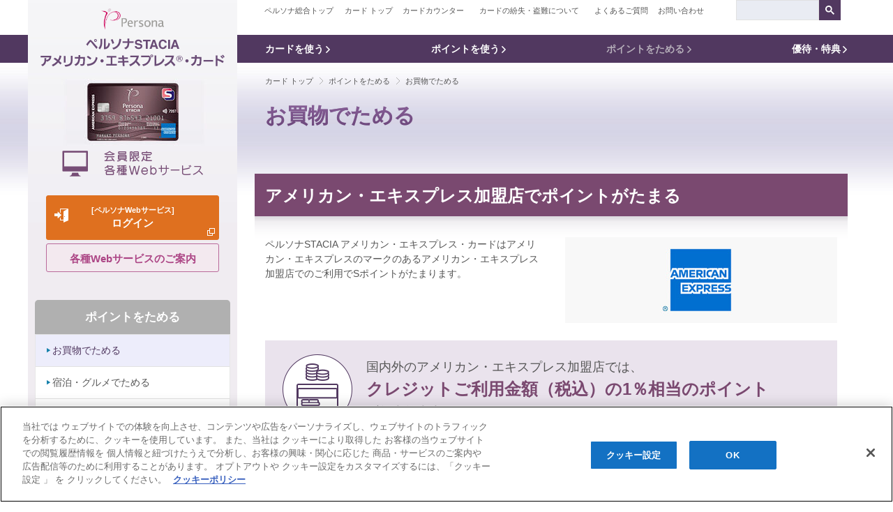

--- FILE ---
content_type: text/html
request_url: https://www.persona.co.jp/ax/point_save/shopping/
body_size: 83550
content:


<!DOCTYPE html>
<!--[if IE 8 ]>    <html lang="ja" class="ie8"> <![endif]-->
<!--[if (gte IE 9)|!(IE)]><!--> <html lang="ja"> <!--<![endif]-->
<head>

<!-- OneTrust Cookie -->
<script type="text/javascript" src="https://cdn-au.onetrust.com/consent/1e1298f6-92d7-4608-aa61-80ea3cee8041/OtAutoBlock.js" ></script>
<script src="https://cdn-au.onetrust.com/scripttemplates/otSDKStub.js"  type="text/javascript" charset="UTF-8" data-domain-script="1e1298f6-92d7-4608-aa61-80ea3cee8041" ></script>
<script type="text/javascript">
function OptanonWrapper() { }
</script>
<!-- OneTrust Cookie -->

<meta charset="UTF-8">
<meta name="viewport" content="width=1024">
<meta name="description" content="ペルソナSTACIA アメリカン・エキスプレス・カードは、お買物やお食事など様々なシーンでポイントが大きくたまります。">
<meta name="keywords" content="スタシア,stacia,スタシアポイント,Sポイント,エスポイント,阪急,阪神,Hankyu,Hanshin,PiTaPa,ピタパ,オアシス,キッチンエール">
<meta name="format-detection" content="telephone=no">

<!--Facebook -->
<meta property="og:type" content="article">
<meta property="og:title" content="お買物でためる | ポイントをためる | ペルソナSTACIA アメリカン・エキスプレス&reg;・カード">
<meta property="og:url" content="https://www.persona.co.jp/ax/point_save/shopping/">
<meta property="og:image" content="https://www.persona.co.jp/common/img/thumb_fb.gif">
<meta property="og:description" content="ペルソナSTACIA アメリカン・エキスプレス・カードは、お買物やお食事など様々なシーンでポイントが大きくたまります。">
<meta property="og:site_name" content="ペルソナSTACIA アメリカン・エキスプレス&reg;・カード">
<!--end -->

<title>お買物でためる | ポイントをためる | ペルソナSTACIA アメリカン・エキスプレス&reg;・カード</title>
<link href="/common/css/common.css?v=20211222" rel="stylesheet" media="all">
<link href="/common/css/style.css?v=20211222" rel="stylesheet" media="all">
<link href="/ax/common/css/style.css?v=20211222" rel="stylesheet" media="all">

<link href="css/style.css" rel="stylesheet" media="all"><link rel="shortcut icon" href="/common/img/favicon.ico" type="image/vnd.microsoft.icon">
<link rel="apple-touch-icon" sizes="180x180" href="/common/img/apple-touch-icon.png">
<script src="//ajax.googleapis.com/ajax/libs/jquery/1.11.1/jquery.min.js"></script>
<script src="/common/js/app.js"></script>
<script src="/common/js/lib/jquery.matchHeight-min.js"></script>
<!--[if lt IE 9]><script src="/common/js/lib/html5shiv-printshiv.js"></script><script src="/common/js/lib/selectivizr-min.js"></script><![endif]-->

<script>
	(function(i,s,o,g,r,a,m){i['GoogleAnalyticsObject']=r;i[r]=i[r]||function(){
	(i[r].q=i[r].q||[]).push(arguments)},i[r].l=1*new Date();a=s.createElement(o),
	m=s.getElementsByTagName(o)[0]; a.async=1;a.src=g;m.parentNode.insertBefore(a,m)
	})(window,document,'script','//www.google-analytics.com/analytics.js','ga');

	ga('create', 'UA-50432950-1', 'persona.co.jp');
	ga('send', 'pageview');
</script>

<!-- Global site tag (gtag.js) - Google Analytics -->
<script async src="https://www.googletagmanager.com/gtag/js?id=G-B4W23XEWPM"></script>
<script>
  window.dataLayer = window.dataLayer || [];
  function gtag(){dataLayer.push(arguments);}
  gtag('js', new Date());

  gtag('config', 'G-B4W23XEWPM');
</script>
<!-- Global site tag (gtag.js) - Google Analytics -->


<!-- User Heat Tag -->
<script type="text/javascript">
(function(add, cla){window['UserHeatTag']=cla;window[cla]=window[cla]||function(){(window[cla].q=window[cla].q||[]).push(arguments)},window[cla].l=1*new Date();var ul=document.createElement('script');var tag = document.getElementsByTagName('script')[0];ul.async=1;ul.src=add;tag.parentNode.insertBefore(ul,tag);})('//uh.nakanohito.jp/uhj2/uh.js', '_uhtracker');_uhtracker({id:'uhA7pdemtp'});
</script>
<!-- End User Heat Tag -->


</head>

<body class="-ax" >

<!--///// header start -->


<header id="header">

  <div id="head-ci-wrap">
    <div id="head-ci-in">
						<p id="head-ci"><a href="/ax/"><span id="head-ci01"><img src="/common/img/head-logo.png" alt="Persona"></span><span id="head-ci02" class="pc-item"><img src="/ax/common/img/head-ax.png" alt="ペルソナSTACIA アメリカン・エキスプレス&reg;・カード"></span><span id="head-ci03" class="sp-item"><img src="/ax/common/img/sp-head-ax.gif" alt="ペルソナSTACIA アメリカン・エキスプレス&reg;・カード"></span></a></p>    </div>
  </div>

  <div id="head-nav-wrap">
				<nav id="gnav-wrap">
  <div id="gnav-in">
    <ul id="gnav-list">
      <li id="gnav02">
        <a href="/ax/service/" onclick="ga('send', 'event', '（AX）ローカルナビ', 'クリック回数', '(AX)G カードを使う');gtag('event','クリック回数',{'btn_label':'（AX）カードを使う','page_name':'（AX）ローカルナビ','btn_position':'ヘッダー'});">
          <span class="icon-arrow01">カードを使う</span>
        </a>
      </li>
      <li id="gnav03">
        <a href="/ax/point_use/" onclick="ga('send', 'event', '（AX）ローカルナビ', 'クリック回数', '(AX)G ポイントを使う');gtag('event','クリック回数',{'btn_label':'（AX）ポイントを使う','page_name':'（AX）ローカルナビ','btn_position':'ヘッダー'});">
          <span class="icon-arrow01">ポイントを使う</span>
        </a>
      </li>
      <li id="gnav04">
        <a href="/ax/point_save/" onclick="ga('send', 'event', '（AX）ローカルナビ', 'クリック回数', '(AX)G ポイントをためる');gtag('event','クリック回数',{'btn_label':'（AX）ポイントをためる','page_name':'（AX）ローカルナビ','btn_position':'ヘッダー'});">
          <span class="icon-arrow01">ポイントをためる</span>
        </a>
      </li>
      <li id="gnav05">
        <a href="/ax/privilege/" onclick="ga('send', 'event', '（AX）ローカルナビ', 'クリック回数', '(AX)G 優待・特典');gtag('event','クリック回数',{'btn_label':'（AX）優待・特典','page_name':'（AX）ローカルナビ','btn_position':'ヘッダー'});">
          <span class="icon-arrow01">優待・特典</span>
        </a>
      </li>
      <!-- <li id="gnav06">
        <a href="/ax/campaign/" onclick="ga('send', 'event', '（AX）ローカルナビ', 'クリック回数', '(AX)G キャンペーン');gtag('event','クリック回数',{'btn_label':'（AX）キャンペーン','page_name':'（AX）ローカルナビ','btn_position':'ヘッダー'});">
          <span class="icon-arrow01">キャンペーン</span>
        </a>
      </li> -->
    </ul>
  </div>
</nav>      <div id="hnav-wrap">
  <div id="hnav-in">
    <nav id="hnav">
      <ul id="hnav-list">
        <li>
          <a href="/" onclick="ga('send', 'event', 'ヘッダー', 'クリック回数', '(AX)上 ペルソナ総合トップ');gtag('event','クリック回数',{'btn_label':'ペルソナ総合トップ','page_name':'（AX）ローカルナビ','btn_position':'ヘッダー'});">ペルソナ総合トップ</a>
        </li>
        <li>
          <a href="/ax/" onclick="ga('send', 'event', 'ヘッダー', 'クリック回数', '(AX)上 カードトップ');gtag('event','クリック回数',{'btn_label':'カード トップ','page_name':'（AX）ローカルナビ','btn_position':'ヘッダー'});">カード トップ</a>
        </li>
        <li>
          <a href="/counter/#pnav-ax_counter" onclick="ga('send', 'event', 'ヘッダー', 'クリック回数', '(AX)上 カードカウンター');gtag('event','クリック回数',{'btn_label':'カードカウンター','page_name':'（AX）ローカルナビ','btn_position':'ヘッダー'});">カードカウンター</a>
        </li>
        <li>
          <a href="/ax/service/safety/" onclick="ga('send', 'event', 'ヘッダー', 'クリック回数', '(AX)上 カードの紛失・盗難について');gtag('event','クリック回数',{'btn_label':'カードの紛失・盗難について','page_name':'（AX）ローカルナビ','btn_position':'ヘッダー'});">カードの紛失・盗難について</a>
        </li>
        <li>
          <a href="/ax/faq/" onclick="ga('send', 'event', 'ヘッダー', 'クリック回数', '(AX)上 よくあるご質問');gtag('event','クリック回数',{'btn_label':'よくあるご質問','page_name':'（AX）ローカルナビ','btn_position':'ヘッダー'});">よくあるご質問</a>
        </li>
        <li>
          <a href="/ax/inquiry/" onclick="ga('send', 'event', 'ヘッダー', 'クリック回数', '(AX)上 お問い合わせ');gtag('event','クリック回数',{'btn_label':'お問い合わせ','page_name':'（AX）ローカルナビ','btn_position':'ヘッダー'});">お問い合わせ</a>
        </li>
      </ul>
    </nav>
    <div id="head-search-wrap">
      <script async src="https://cse.google.com/cse.js?cx=f4c315805db35b4f6"></script>
      <div class="gcse-searchbox-only"></div>
    </div>
  </div>
</div>
			</div>

  <p id="menu-btn" class="sp-item"><a href="#gnav-wrap" class="overlay-link"></a></p>

</header>
<!--///// header end -->

<div id="wrapper">

<div id="contents">
    <section id="side-wrap">
	<div id="side-box">

		<h2 id="lnav-ttl" class="sp-item fbox">
			<a href="/ax/point_save/" onclick="ga('send', 'event', 'ローカルナビ', 'クリック回数', '(AX)左 ポイントをためる');gtag('event','クリック回数',{'btn_label':'(AX) ポイントをためる','page_name':'ローカルナビ','btn_position':'サイド'});">ポイントをためる</a>
			<span class="icon-sp-lnav-btn"></span>
		</h2>

		<div id="side-in">
			<div class="fbox pc-item">
	<h2 class="text-c"><img src="/ax/img/main-ttl-web.png" alt="会員限定各種Webサービス" /></h2>
	<ul id="side-btn-list" class="fbox">
		<li class="cmn-btn">
			<a href="https://www.persona.co.jp/pws/PublicLogin/login" class="icon__blank-login icon__login mt0" target="_blank" onclick="ga('send', 'event', 'ログイン関連', 'クリック回数', '(AX) [ペルソナWebサービス]ログイン');gtag('event','クリック回数',{'btn_label':'(AX) [ペルソナWebサービス]ログイン','page_name':'ローカルナビ','btn_position':'サイド'});">
				<span class="-small">[ペルソナWebサービス]</span>ログイン
			</a>
		</li>
		<li class="cmn-btn">
			<a href="/webservice/" onclick="ga('send', 'event', 'ペルソナWebサービス', 'クリック回数', '(AX) 各種Webサービスのご案内');gtag('event','クリック回数',{'btn_label':'(AX) 各種Webサービスのご案内','page_name':'ローカルナビ','btn_position':'サイド'});">各種Webサービスのご案内</a>
		</li>
	</ul>
</div>
<div class="sp-item">
	<h2 class="sideBtn__ttl -ax"><img src="/common/img/sp-main-ttl-web.png" alt="会員限定各種Webサービス" /></h2>
	<ul id="side-btn-list" class="fbox">
		<li class="cmn-btn -ax">
			<a href="https://www.persona.co.jp/pws/PublicLogin/login" class="icon__blank-login icon__login mt0 cmn-height" onclick="ga('send', 'event', 'ログイン関連', 'クリック回数', '(AX) [ペルソナWebサービス]ログイン');gtag('event','クリック回数',{'btn_label':'(AX) [ペルソナWebサービス]ログイン','page_name':'ローカルナビ','btn_position':'サイド'});" target="_blank">[ペルソナWebサービス]<br>
			ログイン</a>
		</li>
		<li class="cmn-btn -webservice -ax">
			<a href="/webservice/" class="cmn-height" onclick="ga('send', 'event', 'ペルソナWebサービス', 'クリック回数', '(AX) 各種Webサービスのご案内');gtag('event','クリック回数',{'btn_label':'(AX) 各種Webサービスのご案内','page_name':'ローカルナビ','btn_position':'サイド'});">各種Webサービスの<br>ご案内</a>
		</li>
	</ul>
</div>

			<h2 id="lnav-ttl" class="pc-item">
				<a href="/ax/point_save/" onclick="ga('send', 'event', 'ローカルナビ', 'クリック回数', '(AX)左 ポイントをためる');gtag('event','クリック回数',{'btn_label':'(AX) ポイントをためる','page_name':'ローカルナビ','btn_position':'サイド'});">ポイントをためる</a>
			</h2>
			<ul id="lnav-list">
				<li>
					<a href="/ax/point_save/shopping/" onclick="ga('send', 'event', 'ローカルナビ', 'クリック回数', '(AX)左 ポイントをためる - お買物でためる');gtag('event','クリック回数',{'btn_label':'(AX) ポイントをためる - お買物でためる','page_name':'ローカルナビ','btn_position':'サイド'});">
						<span class="icon-arrow">お買物でためる</span>
					</a>
				</li>
				<li>
					<a href="/ax/point_save/stay/" onclick="ga('send', 'event', 'ローカルナビ', 'クリック回数', '(AX)左 ポイントをためる - 宿泊・グルメでためる');gtag('event','クリック回数',{'btn_label':'(AX) ポイントをためる - 宿泊・グルメでためる','page_name':'ローカルナビ','btn_position':'サイド'});">
						<span class="icon-arrow">宿泊・グルメでためる</span>
					</a>
				</li>
				<li>
					<a href="/ax/point_save/travel_entertainment/" onclick="ga('send', 'event', 'ローカルナビ', 'クリック回数', '(AX)左 ポイントをためる - 旅行・エンターテインメントでためる');gtag('event','クリック回数',{'btn_label':'(AX) ポイントをためる - 旅行・エンターテインメントでためる','page_name':'ローカルナビ','btn_position':'サイド'});">
						<span class="icon-arrow">旅行・エンターテインメントでためる</span>
					</a>
				</li>
				<li>
					<a href="/ax/point_save/traffic/" onclick="ga('send', 'event', 'ローカルナビ', 'クリック回数', '(AX)左 ポイントをためる - 電車・バス・タクシーでためる');gtag('event','クリック回数',{'btn_label':'(AX) ポイントをためる - 電車・バス・タクシーでためる','page_name':'ローカルナビ','btn_position':'サイド'});">
						<span class="icon-arrow">電車・バス・タクシーでためる</span>
					</a>
				</li>
				<li>
					<a href="/ax/point_save/family/" onclick="ga('send', 'event', 'ローカルナビ', 'クリック回数', '(AX)左 ポイントをためる - 家族でためる');gtag('event','クリック回数',{'btn_label':'(AX) ポイントをためる - 家族でためる','page_name':'ローカルナビ','btn_position':'サイド'});">
						<span class="icon-arrow">家族でためる</span>
					</a>
				</li>
				<li>
					<a href="/ax/point_save/pay/" onclick="ga('send', 'event', 'ローカルナビ', 'クリック回数', '(AX)左 各種お支払いでためる');gtag('event','クリック回数',{'btn_label':'(AX) ポイントをためる - 各種お支払いでためる','page_name':'ローカルナビ','btn_position':'サイド'});">
						<span class="icon-arrow">各種お支払いでためる</span>
					</a>
				</li>
				<li>
					<a href="/ax/point_save/merge/" onclick="ga('send', 'event', 'ローカルナビ', 'クリック回数', '(AX)左 ポイントをためる - ポイントをまとめる');gtag('event','クリック回数',{'btn_label':'(AX) ポイントをためる - ポイントをまとめる','page_name':'ローカルナビ','btn_position':'サイド'});">
						<span class="icon-arrow">ポイントをまとめる</span>
					</a>
				</li>
			</ul>
		</div>
	</div>
</section>
    <article id="main">

        <!--////////// ページタイトル start -->
        <div class="sp-h1-wrap">
            <div class=" main-in">
                <ul id="topic-path-list" class="pc-item in-block">
                    <li><a href="/ax/">カード トップ</a> </li>
                    <li><a href="/ax/point_save/">ポイントをためる</a> </li>
                    <li class="active">お買物でためる</li>
                </ul>
                <h1 id="cmn-ttl-h1"><span title="お買物でためる">お買物でためる</span></h1>
            </div>
        </div>
        <!--////////// ページタイトル end -->

        <section>
            <h2 id="shopping-amex" class="cmn-ttl-h2 mt0">アメリカン・エキスプレス加盟店でポイントがたまる</h2>
            <div class="main-in">

                <!--<h3 class="cmn-ttl-h3 mt0">アメリカン・エキスプレス加盟店でポイントをためる</h3>-->
                <div class="fbox cmn-2column">
                    <div class="fr img-area"><img src="img/img01.jpg" alt="" /> </div>
                    <div class="fl text-area">
                        <p>ペルソナSTACIA アメリカン・エキスプレス・カードはアメリカン・エキスプレスのマークのあるアメリカン・エキスプレス加盟店でのご利用でSポイントがたまります。</p>
                    </div>
                </div>
                <div class="color-box one-icon">
                    <ul class="table-list fbox">
                        <li class="table-list-icon"><img src="/ax/common/img/icon-pic-point.png" alt=""> </li>
                        <li class="table-list-text mix-text-l">国内外のアメリカン・エキスプレス加盟店では、<span class="card-color text-br">クレジットご利用金額（税込）の1％相当のポイント</span>がたまります。</li>
                    </ul>
                </div>
                <p class="mt30">阪急百貨店・阪神百貨店をはじめ、国内のスーパーマーケットや書店、ガソリンスタンドなどの身近なお店から、海外旅行先のホテルやレストランでのお食事やお買物など、国内でも海外でも幅広くご利用いただけます。</p>
                <ul class="note-list">
                    <li>※カードの年会費、リボ払い・分割払い手数料、アメリカン・エキスプレス・インターナショナル, Inc.が定める特定加盟店（Edyなどの電子マネーへのチャージを含む）でのご利用分などは、ポイント加算の対象外となります。</li>
                    <li>※クレジット利用ごとにポイントは加算されます。200円に満たない端数分についてはSポイントは加算されません。</li>
                    <li>※クレジット利用していただくとご利用金額の0.5％～3％相当のポイントを加算する「STACIA」ポイント優待対象店があります。（ペルソナSTACIA アメリカン・エキスプレス・カードは通常加盟店では1％相当加算）</li>
                    <li>※加盟店から送られる売上伝票の到着が毎月13日の締切日に遅れた場合、ポイント加算月が次月以降になる場合があります。</li>
                    <li>※クレジット利用とは、ペルソナSTACIA アメリカン・エキスプレス・カードでの決済を意味します。</li>
                    <li>※カードご提示で現金・商品券などでお支払いの場合は、ポイント加算対象外です。</li>
                </ul>
            </div>
        </section>
        <section>
            <h2 id="shopping-Department" class="cmn-ttl-h2">阪急百貨店・阪神百貨店でポイントがたまる</h2>
            <div class="main-in">
                <p class="mix-text-l">阪急百貨店・阪神百貨店では、さらに<span class="card-color">10％のポイント</span>がたまります。</p>
                <p class="img-full"><img src="/ax/common/img/img-point-up.jpg" alt="ご利用額（税抜）の10%のポイント"> </p>
                <div class="color-box double-icon mt0">
                    <ul class="table-list fbox">
                        <li class="table-list-icon"><span><img src="/ax/common/img/icon-pic-food.png" alt=""></span><img src="/ax/common/img/icon-pic-sale.png" alt=""> </li>
                        <li class="table-list-text">
                            <p class="mix-text-l">食品・セール品は<span class="card-color">1%ポイント</span> </p>
                            <p>食品、レストラン・カフェ、セール品、阪急百貨店の専門店、阪神百貨店の専門店は1%のポイントがたまります。 </p>
                            <p class="mt10"><span class="text12">※一部ポイント加算対象外商品や、サービス、売場がございます。</span> </p>
                    </ul>
                </div>

                <p class="mt30 text-c card-color strong-text">Ｓポイントは1ポイント=1円<br class="sp-item">でその場ですぐにつかえる！</p>
                <span class="cmn-btn w250 block text-c"><a href="/ax/point_use/shopping/" class="icon-arrow" target="">「今すぐポイント利用サービス」詳細はこちら</a></span>

                <!-- 電話決済サービス ‐電話de注文‐ start -->
                <h3 id="tell" class="cmn-ttl-h3">電話決済サービス ‐電話de注文‐</h3>
                <!--<p class="mix-text-m"><span class="card-color text-br">忙しくて、お店に行く時間がない時にも便利です。</span> </p>
                <p>対象店舗の売場商品を、ご自宅への配送に限り、ペルソナSTACIA アメリカン・エキスプレス・カード決済でお電話にてご注文いただけるサービスです。</p>
                <div class="color-box">
                    <h5 class="gray-box-ttl">お電話注文でも、売場でのお買物同様に</h5>
                    <ul class="disc-list">
                        <li>ポイントがたまります。 <span class="text12">※一部ポイント加算対象外の商品がございます。</span> </li>
                        <li>お支払い方法（1回払い、ボーナス払い、分割払いなど）をお選びいただけます。</li>
                    </ul>
                </div>
                <p class="card-color text-bold mt30">ご購入商品が決まりましたら、<br/>
                    ペルソナSTACIA アメリカン・エキスプレス・カードをお手元にご用意いただき、<br/>
                    対象店舗の代表電話から売り場にお電話ください。 </p>
                <p class="mt30">ご希望の売場で「ペルソナ電話決済サービス」ご利用の旨をお伝えのうえご注文ください。</p>
                <div class="border-box">
                    <div class="tel-num-wrap">
                        <p class="tel-name"><span>【対象店舗】</span> </p>
                        <ul class="tel-num-list">
                            <li> <span class="shop-name">阪急うめだ本店・阪急メンズ大阪</span> <span class="shop-tel"><span class="tel-num icon-phone" data-action="call" data-tel="0663611381">06-6361-1381</span><span class="tel-num-sub">（代表）</span></span> </li>
                            <li> <span class="shop-name">西宮阪急</span> <span class="shop-tel"><span class="tel-num icon-phone" data-action="call" data-tel="0798621381">0798-62-1381</span><span class="tel-num-sub">（代表）</span></span> </li>
                            <li> <span class="shop-name">神戸阪急</span> <span class="shop-tel"><span class="tel-num icon-phone" data-action="call" data-tel="0782214181">078-221-4181</span><span class="tel-num-sub">（代表）</span></span> </li>
                            <li> <span class="shop-name">博多阪急</span> <span class="shop-tel"><span class="tel-num icon-phone" data-action="call" data-tel="0924611381">092-461-1381</span><span class="tel-num-sub">（代表）</span></span> </li>
                            <li> <span class="shop-name">阪急メンズ東京</span> <span class="shop-tel"><span class="tel-num icon-phone" data-action="call" data-tel="0362521381">03-6252-1381</span><span class="tel-num-sub">（代表）</span></span> </li>
                            <li> <span class="shop-name">阪神梅田本店</span> <span class="shop-tel"><span class="tel-num icon-phone" data-action="call" data-tel="0663451201">06-6345-1201</span><span class="tel-num-sub">（代表）</span></span> </li>
                        </ul>
                    </div>
                </div>
                <h4 class="ttl-line-bottom"><span class="side-line">電話決済サービスご利用について、下記の点にご注意ください</span></h4>
                <table class="cmn-table th-side sp-th-head">
                    <tr>
                        <th scope="row">お取扱商品</th>
                        <td>対象店舗の売場取扱商品
                            <ul class="note-list">
                                <li>※カウンセリングが必要な商品、広告掲載商品、限定品、セール品、金券類、生鮮食料品、生菓子など、一部　承りできない商品がございます。</li>
                            </ul></td>
                    </tr>
                    <tr>
                        <th scope="row">商品のお届け先</th>
                        <td>ペルソナSTACIA アメリカン・エキスプレス・カードにご登録のご自宅住所のみとさせていただきます。</td>
                    </tr>
                    <tr>
                        <th scope="row">送料</th>
                        <td>所定の送料を頂戴いたします。</td>
                    </tr>
                </table>
                <div class="border-box">
                    <h4 class="ttl-line-bottom mt0">電話決済サービスについてのお問い合わせ先</h4>
                    <div class="tel-num-wrap">
                        <p class="tel-name"><span class="text-br">【ペルソナサービスデスク】</span>9:30～18:00 土・日・祝・年末年始 休</p>
                        <p><span class="tel-num icon-phone" data-action="call" data-tel="0570550870">0570-550-870</span> </p>
                    </div>
                    <ul class="note-list">
                        <li>※ナビダイヤルは東京・大阪へ着信し、通話料はお客様負担となります。</li>
                        <li>※IP電話、国際電話をご利用の場合は、<span class="tel-num-s" data-action="call" data-tel="0663735700">06-6373-5700</span> または <span class="tel-num-s" data-action="call" data-tel="0357465965">03-5746-5965</span> におかけください。</li>
                    </ul>
                </div>-->


                <p class="text-bold mt30">◆『電話決済サービス』は2024年3月31日をもちまして終了いたしました。</p>
                <p class="mt10">電話決済に代わるサービスとして阪急百貨店・阪神百貨店のリモートショッピングサービス「<a href="https://www.hankyu-hanshin-dept.co.jp/remoorder/index.html?utm_source=persona&utm_medium=link&utm_content=amex" target="_blank" class="link-underline card-color">Remo Order（リモオーダー）</a>」を利用ください。</p>


                <h3 class="cmn-ttl-h3">対象外品について</h3>
                <p>ポイント加算の対象外、カードご利用除外、また、ポイント率固定の商品・売場がございます。<br>詳しくは各店舗・売場にお問い合わせください。</p>
                <!--<p class="mt20">※その他阪急百貨店・阪神百貨店が指定したものなど、店舗により記載の取り扱い商品、サービス、売場が異なる場合がございます。詳しくは各店舗にお問い合わせください。</p>-->

                <table class="cmn-table th-head sp-th-side" id="exceptionSection1">
                    <tr class="table-head">
                        <th colspan="2" scope="col">ポイント加算対象外品、カードご利用除外品</th>
                    </tr>
                    <tr>
                        <th scope="col" class="w50">ポイント加算対象外商品・売場</th>
                        <th scope="col" class="w50">カードご利用除外商品・売場</th>
                    </tr>
                    <tr>
                        <td>
                            <p class="card-color">各店共通</p>
                            <ul class="disc-list mt10">
                                <li>ギフト早期割引期間ならびにカード会員限定割引期間中の対象商品</li>
                                <li>「いいもの択一ギフト」</li>
                                <li>店外催し</li>
                                <li>福袋</li>
                                <li>書籍</li>
                                <li>文具</li>
                                <li>箱代</li>
                                <li>リサイクル品</li>
                                <li>送料・荷造りなどのご入金</li>
                                <li>クリーニング・洋服リフォーム・各種修理（博多阪急除く）</li>
                                <li>時計修理（電池交換含む）等のサービス料金</li>
                                <li>美容・エステなど施術料（博多阪急除く）</li>
                                <li>セミナーなどの受講料・参加費</li>
                                <li>年会費</li>
                                <li>消費税</li>
                                <li>一部の催し</li>
                            </ul>
                            <p class="card-color mt20">阪急うめだ本店</p>
                            <ul class="disc-list mt10">
                                <li>古美術品</li>
                                <li>医薬品</li>
                                <li>ウォッチメンテナンス（一部商品）</li>
                                <li>ファッションコンサルティングサービス（サービス利用料）</li>
                                <li>アトリエノティファイ</li>
                                <li>荒物雑貨店（松野屋・イベント・季節もの）</li>
                                <li>ヴァンクリーフ&amp;アーぺル</li>
                                <li>エルメス</li>
                                <li>エルメス・イン・カラー</li>
                                <li>エルメス シューズブティック</li>
                                <li>カシヤマ</li>
                                <li>カルティエ</li>
                                <li>くらしのギャラリー</li>
                                <li>グローバル</li>
                                <li>クロニクル</li>
                                <li>サンルイ</li>
                                <li>ジェントルモンスター</li>
                                <li>シャネル（化粧品除く）</li>
                                <li>シャネル シューズ ブティック</li>
                                <li>シャネル ファイン ジュエリー</li>
                                <li>スウォッチ（ムーンスウォッチ）</li>
                                <li>スーク 文具店・スーク 暮しのアトリエ（一部商品除く）</li>
                                <li>スーククローゼットイベント</li>
                                <li>スペシャルティコーヒーウニール</li>
                                <li>スメッグ</li>
                                <li>セッセ（一部商品除く）</li>
                                <li>タグホイヤー（一部商品）</li>
                                <li>タトラス（洗剤のみ）</li>
                                <li>タンバリンズ</li>
                                <li>チューダー</li>
                                <li>中央街区（一部商品除く）</li>
                                <li>ティファニー</li>
                                <li>手仕事ギャラリー（一部商品）</li>
                                <li>トーガ（一部商品）</li>
                                <li>トムブラウンチョコレート（チョコレート）</li>
                                <li>ドモホルンリンクル</li>
                                <li>バーミキュラ</li>
                                <li>バイタミックス</li>
                                <li>ハウスオブロータス（インポートのみ）</li>
                                <li>ハリー・ウィンストン</li>
                                <li>45R（一部商品）</li>
                                <li>ブルガリ（カフェ含む）</li>
                                <li>ベイジ，（服飾品のみ）</li>
                                <li>ポール・スミス（一部商品）</li>
                                <li>ホビーラホビーレ</li>
                                <li>マルニフラワーカフェ（一部商品）</li>
                                <li>ヨウジヤマモト（一部商品）</li>
                                <li>ラメゾンブランシュ</li>
                                <li>ルイ・ヴィトン</li>
                                <li>ルイ・ヴィトン ファインジュエリー</li>
                                <li>ロレックス</li>
                            </ul>
                            <p class="card-color mt20">阪神梅田本店</p>
                            <ul class="disc-list mt10">
                                <li>古銭・古美術品</li>
                                <li>収集切手</li>
                                <li>シェイク・シャック</li>
                                <li>「ストーリーラボ」 リペア・リフォーム（リペアのみ対象外）</li>
                                <li>リトルアニバーサリー　書籍</li>
                                <li>バーミキュラ</li>
                                <li>バイタミックス</li>
                                <li>ファッションコンサルティングサービス（サービス利用料）</li>
                                <li>宝飾リフォーム</li>
                                <li>リフォーム&amp;リメイクサロン 「アトリエ フォーミー」</li>
                            </ul>
                            <p class="card-color mt20">阪急メンズ大阪</p>
                            <ul class="disc-list mt10">
                                <li>オーダーシャツお仕立券</li>
                                <li>紳士服お仕立券</li>
                                <li>シガー（葉巻）・パイプ煙草</li>
                                <li>アイウェア「レンズ（一部商品）」</li>
                                <li>カフェ「ザ・ロビー」</li>
                                <li>ザ・ラストストア</li>
                                <li>タトラス「EFNAL」※ダウンケア用品</li>
                                <li>ベルルッティ</li>
                                <li>ヨウジヤマモト（一部商品）</li>
                                <li>ルイ・ヴィトン</li>
                            </ul>
                            <p class="card-color mt20">千里阪急</p>
                            <ul class="disc-list mt10">
                                <li>長谷園（伊賀焼土鍋）</li>
                                <li>バーミキュラ</li>
                                <li>バイタミックス</li>
                                <li>フェリーチェ</li>
                            </ul>
                            <p class="card-color mt20">川西阪急スクエア</p>
                            <ul class="disc-list mt10">
                                <li>ジーユー</li>
                            </ul>
                            <p class="card-color mt20">西宮阪急</p>
                            <ul class="disc-list mt10">
                                <li>カシヤマ</li>
                                <li>グローバル</li>
                                <li>スメッグ</li>
                                <li>バーミキュラ</li>
                                <li>バイタミックス</li>
                            </ul>
                            <p class="card-color mt20">神戸阪急</p>
                            <ul class="disc-list mt10">
                                <li>電池</li>
                                <li>ヴァンクリーフ&amp;アーぺル</li>
                                <li>かがやき糖尿病内分泌クリニック</li>
                                <li>かまどさん長谷園</li>
                                <li>キッズパル</li>
                                <li>コメ兵買取センター</li>
                                <li>ティファニー</li>
                                <li>バーミキュラ</li>
                                <li>バイタミックス</li>
                            </ul>
                            <p class="card-color mt20">博多阪急</p>
                            <ul class="disc-list mt10">
                                <li>エルメス</li>
                                <li>カシヤマ</li>
                                <li>カルティエ</li>
                                <li>シガー（葉巻）</li>
                                <li>ティファニー</li>
                                <li>バーミキュラ</li>
                                <li>バイタミックス</li>
                                <li>ブルガリ</li>
                                <li>ルイ・ヴィトン</li>
                                <li>ロレックス</li>
                            </ul>
                            <p class="card-color mt20">阪急メンズ東京</p>
                            <ul class="disc-list mt10">
                                <li>ヴィンタイム</li>
                                <li>ベルルッティ</li>
                                <li>ルドローブラント（バーバー）（物販は通常対象）</li>
                            </ul>
                            <p class="card-color mt20">あまがさき阪神</p>
                            <ul class="disc-list mt10">
                                <li>セリア</li>
                            </ul>
                            <ul class="note-list">
                                <li>※その他、阪急百貨店・阪神百貨店が指定したもの</li>
                            </ul>
                        </td>
                        <td>
                            <p class="card-color">各店共通</p>
                            <ul class="disc-list mt10">
                                <li>商品券・ギフトカード</li>
                                <li>全国共通ギフト券（図書カード・ビール券など）</li>
                                <li>自動販売機</li>
                                <li>公衆電話</li>
                                <li>ローン頭金</li>
                                <li>阪急友の会・阪神みどり会の積立金</li>
                            </ul>
                            <ul class="note-list">
                                <li>※その他、阪急百貨店・阪神百貨店が指定したもの</li>
                            </ul>
                        </td>
                    </tr>
                </table>

                <table class="cmn-table th-head sp-th-side mt20" id="exceptionSection2">
                    <tr class="table-head">
                        <th colspan="2" scope="col">ポイント率固定の商品</th>
                    </tr>
                    <tr>
                        <th scope="col" class="w50">
                            5％ポイント率固定商品・売場<br>
                            <!-- <ul class="note-list mt0">
                <li>※ソレーナSTACIAカードは3%です。</li>
            </ul> -->
                        </th>
                        <th scope="col" class="w50">1％ポイント率固定商品・売場</th>
                    </tr>
                    <tr>
                        <td>
                            <p class="card-color">阪急うめだ本店</p>
                            <ul class="disc-list mt10">
                                <li>アルアート</li>
                                <li>エシカルシー</li>
                                <li>金網つじ</li>
                                <li>キャトルセゾン</li>
                                <li>銀座ヨシノヤ</li>
                                <li>ケイカジュ</li>
                                <li>公長斎小菅</li>
                                <li>鉄道模型</li>
                                <li>ドラマ アッシュペー・フランス</li>
                                <li>日本の手仕事編集楽居布</li>
                                <li>ハクラターブル</li>
                                <li>阪急ハロードッグ</li>
                                <li>バング&amp;オルフセン</li>
                                <li>富貴堂</li>
                                <li>フェニックス（グリーンショップ）</li>
                                <li>ユミコイイホシポーセリン</li>
                                <li>余白力発電所 by TRAPOL</li>
                                <li>ライカ</li>
                                <li>リーデル（ワイングッズ）</li>
                            </ul>
                            <p class="card-color mt20">阪神梅田本店</p>
                            <ul class="disc-list mt10">
                                <li>アフタヌーンティー・リビング</li>
                                <li>オルビス</li>
                                <li>キャトルセゾン</li>
                                <li>クラスカ　ギャラリー&amp;ショップ”ドー”</li>
                                <li>サトウ花店</li>
                                <li>匠mon.</li>
                                <li>中川政七商店</li>
                                <li>ニホンドウ漢方ブティック</li>
                                <li>ハローカルチャー（複製画・グッズ・画集など）</li>
                                <li>フィルム</li>
                                <li>「リラクシア」ティヨール</li>
                            </ul>
                            <p class="card-color mt20">阪急メンズ大阪</p>
                            <ul class="disc-list mt10">
                                <li>ビリーズ エンター</li>
                                <li>ファニー</li>
                            </ul>
                            <p class="card-color mt20">千里阪急</p>
                            <ul class="disc-list mt10">
                                <li>アフタヌーンティー・リビング</li>
                                <li>銀座ヨシノヤ</li>
                                <li>ラ・フルール（生花）</li>
                                <li>リンベルカタログギフト</li>
                            </ul>
                            <p class="card-color mt20">高槻阪急スクエア</p>
                            <ul class="disc-list mt10">
                                <li>アフタヌーンティー・リビング</li>
                                <li>リンベルカタログギフト</li>
                            </ul>
                            <p class="card-color mt20">川西阪急スクエア</p>
                            <ul class="disc-list mt10">
                                <li>アフタヌーンティー・リビング</li>
                                <li>リーデル（ワイングッズ）</li>
                            </ul>
                            <p class="card-color mt20">西宮阪急</p>
                            <ul class="disc-list mt10">
                                <li>キャトルセゾン</li>
                                <li>コロニー</li>
                                <li>阪急ハロードッグ</li>
                                <li>Peanuts LIFE＆TIMES（非食品5%、食品1%）</li>
                                <li>「リラクシア」ティヨール</li>
                                <li>リンベルカタログギフト</li>
                            </ul>
                            <p class="card-color mt20">神戸阪急</p>
                            <ul class="disc-list mt10">
                                <li>アットトランク</li>
                                <li>銀座ヨシノヤ</li>
                                <li>スポーツミツハシWell＆Fit</li>
                                <li>有隣堂（書籍以外）</li>
                                <li>リンベルカタログギフト（一部商品）</li>
                            </ul>
                            <p class="card-color mt20">博多阪急</p>
                            <ul class="disc-list mt10">
                                <li>青山フラワーマーケット </li>
                                <li>ウォッチギャラリー </li>
                                <li>エスペランサ </li>
                                <li>メルティングポット </li>
                                <li>リンベルカタログギフト</li>
                            </ul>
                            <ul class="note-list">
                                <li>※その他、阪急百貨店・阪神百貨店が指定したもの</li>
                            </ul>
                        </td>
                        <td>
                            <p class="card-color">各店共通</p>
                            <ul class="disc-list mt10">
                                <li>食品</li>
                                <li>カフェ・レストラン</li>
                                <li>化粧品の限定セット商品</li>
                                <li>セール品</li>
                                <li>専門店（阪神梅田本店　無印良品など）</li>
                            </ul>
                            <ul class="note-list">
                                <li>※一部対象外店舗がございます。</li>
                            </ul>
                            <ul class="disc-list mt10">
                                <li>一部の催し</li>
                            </ul>
                            <p class="card-color mt20">阪急うめだ本店</p>
                            <ul class="disc-list mt10">
                                <li>ネイルズユニーク（施術）</li>
                            </ul>
                            <p class="card-color mt20">博多阪急</p>
                            <ul class="disc-list mt10">
                                <li>クリーニング・洋服リフォーム・各種修理</li>
                                <li>美容・エステなど施術料</li>
                            </ul>
                            <p class="card-color mt20">阪神梅田本店</p>
                            <ul class="disc-list mt10">
                                <li>セサミストリートマーケット</li>
                                <li>ティーポンド</li>
                                <li>ナチュレサプリメント</li>
                                <li>リトルアニバーサリー（食品）</li>
                                <li>リンベルカタログギフト</li>
                            </ul>
                            <p class="card-color mt20">阪神・にしのみや</p>
                            <ul class="disc-list mt10">
                                <li>リンベルカタログギフト</li>
                            </ul>
                            <p class="card-color mt20">あまがさき阪神</p>
                            <ul class="disc-list mt10">
                                <li>リンベルカタログギフト</li>
                            </ul>
                            <ul class="note-list">
                                <li>※その他、阪急百貨店・阪神百貨店が指定したもの</li>
                            </ul>
                        </td>
                    </tr>
                </table>

                <h3 class="cmn-ttl-h3">商品券・金券のお支払いでもポイントがたまる</h3>
                <p>カードをご提示のうえ、現金や商品券・金券でお支払いいただいても、ポイントがたまります。<br />
                    <span class="card-color">ペルソナSTACIA アメリカン・エキスプレス・カードのクレジットご利用でたまる1％相当のポイントは加算対象外となります。</span>
                </p>
                <h4 class="ttl-line-bottom"><span class="side-line">【ポイント加算対象】の商品券・金券</span></h4>
                <ul class="card-item-list matchHeight fbox">
                    <li>
                        <dl>
                            <dt><img src="/common/img/img-point01.jpg" alt="阪急百貨店商品券"></dt>
                            <dd>阪急百貨店商品券</dd>
                        </dl>
                    </li>
                    <li>
                        <dl>
                            <dt><img src="/common/img/img-point02.jpg" alt="阪急百貨店ギフトカード"></dt>
                            <dd>阪急百貨店ギフトカード</dd>
                        </dl>
                    </li>
                    <li>
                        <dl>
                            <dt><img src="/common/img/img-point03.jpg" alt="阪急友の会お買物券（積立分）"></dt>
                            <dd>阪急友の会お買物券<br>
                                （積立分） </dd>
                        </dl>
                    </li>
                    <li>
                        <dl>
                            <dt><img src="/common/img/img-point04.jpg" alt="阪神百貨店商品券"></dt>
                            <dd>阪神百貨店商品券</dd>
                        </dl>
                    </li>
                    <li>
                        <dl>
                            <dt><img src="/common/img/img-point05.jpg" alt="百貨店ギフトカード"></dt>
                            <dd>百貨店ギフトカード</dd>
                        </dl>
                    </li>
                    <li>
                        <dl>
                            <dt><img src="/common/img/img-point06.jpg" alt="全国百貨店共通商品券"></dt>
                            <dd>全国百貨店共通商品券</dd>
                        </dl>
                    </li>
                </ul>
                <p class="mt30">現金、阪急百貨店商品券、阪急百貨店ギフトカード、阪神百貨店商品券、阪神百貨店ギフトカード、全国百貨店共通商品券、百貨店ギフトカード、阪急友の会 お買物券（積立分）、2018年3月以前に満期後のお積立額やボーナス分がチャージされた阪神みどり会「会員証付お買物カード」、阪急阪神クーポン、商品お引換整理券、JCB/Visaなどのクレジットカード会社発行のギフト券<!--、<a href="http://www.kaetoku.jp/" target="_blank" class="text-link">カエトクカード</a>-->など その他特に阪急百貨店・阪神百貨店が指定するもの。</p>
                <!--<ul class="note-list">
                    <li>※カエトクカードのご利用は2023年7月31日(月)をもって終了いたします。</li>
                </ul>-->
                <h4 class="ttl-line-bottom"><span class="side-line">【ポイント加算対象外】の商品券・金券</span></h4>
                <p>2018年4月以降に満期後のお積立額やボーナス分がチャージされた阪急友の会、阪神みどり会「会員証・お買物カード」など</p>
                <ul class="note-list">
                    <li class="red">※お支払いにはご利用いただけます。</li>
                    <li>※一部おつり銭をお返しできない商品券・金券がございます。</li>
                </ul>
            </div>
        </section>
        <section>
            <h2 id="shopping-net" class="cmn-ttl-h2">阪急百貨店・阪神百貨店のオンラインショッピングでたまる</h2>
            <div class="main-in">
                <p>阪急百貨店・阪神百貨店のオンラインショッピングで10%のポイントがたまります。</p>
                <!--<table class="table02">
                    <tr>
                        <th rowspan="2" scope="row"><img src="/common/img/logo-hankyu.gif" alt="阪急百貨店"> </th>
                        <td class="category"><span>阪急オンラインショッピング</span></td>
                    </tr>
                    <tr>
                        <td>お中元、お歳暮や、福袋、ギフト、食品やコスメなどをお買い求めいただけます。 <span class="cmn-btn w250 block text-c"><a href="https://web.hh-online.jp/fashion/" class="icon-arrow icon__blank" target="_blank">阪急オンラインショッピングへ</a></span></td>
                    </tr>
                </table>-->
                <!--<table class="table02">
                    <tr>
                        <th rowspan="2" scope="row"><img src="/common/img/logo-hanshin.gif" alt="阪神百貨店"> </th>
                        <td class="category"><span>阪神オンラインショッピング</span></td>
                    </tr>
                    <tr>
                        <td>お中元、お歳暮や、ギフトご贈答好適品のほか、ワインをはじめとするお酒、いか焼き、阪神タイガーズグッズなどをお買い求めいただけます。 <span class="cmn-btn w250 block text-c"><a href="https://web.hh-online.jp/hanshin/" class="icon-arrow icon__blank" target="_blank">阪神オンラインショッピングへ</a></span></td>
                    </tr>
                </table>-->
                <!--<ul class="note-list">
                    <li>※ご注文日とカード決済日が異なることがございます。</li>
                    <li>※食品・セール品は1％</li>
                    <li>※一部ポイント加算対象外品がございます。</li>
                </ul>
                <div class="color-box">
                    <h4 class="text16">カード情報のご登録でご利用いただけるサービス</h4>
                    <ul class="disc-list">
                        <li>アドレス帳： お中元やお歳暮に便利なお届け情報のご登録。2回目以降のお届けがスピーディーに。</li>
                        <li>お買物履歴： オンラインショッピングのお買物履歴のご照会。いつ、何を、いくらで・・・</li>
                    </ul>
                </div>-->


                <ul class="entryMerit__pointCont__logoList text-c">
                    <li>
                        <a href="https://web.hh-online.jp/fashion/?utm_source=persona&utm_medium=link&utm_content=amex" target="_blank">
                            <img src="img/merit01_logo03.png" srcset="img/merit01_logo03.png 1x,img/merit01_logo03@2x.png 2x" alt="阪急阪神百貨店公式通販" width="374" height="75" loading="lazy">
                        </a>
                        <p>（外部サイト）</p>
                    </li>
                    <li>
                        <a href="https://web.hh-online.jp/hankyu-mens/?utm_source=persona&utm_medium=link&utm_content=amex" target="_blank">
                            <img src="img/merit01_logo04.png" srcset="img/merit01_logo04.png 1x,img/merit01_logo04@2x.png 2x" alt="阪急阪神百貨店公式通販" width="374" height="75" loading="lazy">
                        </a>
                        <p>（外部サイト）</p>
                    </li>
                    <li>
                        <a href="https://web.hh-online.jp/hanshin?utm_source=persona&utm_medium=link&utm_content=amex" target="_blank">
                            <img src="img/merit01_logo05.png" srcset="img/merit01_logo05.png 1x,img/merit01_logo05@2x.png 2x" alt="阪急阪神百貨店公式通販" width="374" height="75" loading="lazy">
                        </a>
                        <p>（外部サイト）</p>
                    </li>
                    <li>
                        <a href="https://www.hankyu-hanshin-dept.co.jp/remoorder/index.html?utm_source=persona&utm_medium=link&utm_content=amex" target="_blank">
                            <img src="img/merit01_logo02.png" srcset="img/merit01_logo02.png 1x,img/merit01_logo02@2x.png 2x" alt="阪急百貨店もリモートショッピングサービス" width="374" height="75" loading="lazy">
                        </a>
                        <p>（外部サイト）</p>
                    </li>
                </ul>


            </div>
        </section>
        <section>
            <h2 id="shopping-point" class="cmn-ttl-h2">Sポイント優待店でポイントがたまる</h2>
            <div class="main-in">
                <p>阪急阪神グループをはじめとするSポイント優待施設でのカード提示・クレジット利用で<span class="card-color text-bold text18">Ｓポイントが大きくたまります</span>。<br>
                    （クレジット利用でたまるポイントは、アメリカン・エキスプレス加盟店のクレジット利用でたまる1％相当のポイントを含みます。） </p>
                <ul class="note-list">
                    <li>※カード提示でたまるポイントは即時加算されます。さらにクレジット利用でたまるポイントは毎月13日に締め切り、当月末に加算されます。（加盟店から送られる売上伝票またはポイント加算取り扱い票の到着が毎月13日より遅れた場合、ポイント加算月が次月以降になる場合があります。）</li>
                    <li>※一部ポイント率の異なる商品・店舗やポイント加算対象外の商品・店舗がございます。</li>
                    <li>※掲載内容は2019年11月時点のものです。</li>
                </ul>
                <h3 class="cmn-ttl-h3">ショッピングセンターやお店でたまる</h3>
                <p>ショッピングセンターや様々なお店でカードを提示し、さらにクレジットご利用で<span class="card-color text-bold text18">ポイントがたまります</span>。</p>
                <ul class="note-list">
                    <li>※一部ショッピングセンター内の店舗はポイント加算率が異なる場合がございます。</li>
                </ul>
                <table class="cmn-table th-head sp-th-side fix">
                    <tr>
                        <th colspan="3" scope="col" class="w40"> おもなSポイント優待店<br>
                            <span>※一部対象外の店舗、売場がございます。</span>
                        </th>
                        <th scope="col" class="w30">カード提示でその場でたまる</th>
                        <th scope="col" class="w30">クレジット利用でさらに後日たまる</th>
                    </tr>
                    <tr>
                        <td colspan="3">
                            <ul class="disc-list mt0">
                                <li>グランフロント大阪 ショップ&amp;レストラン</li>
                            </ul>
                        </td>
                        <td>
                            <div class="clearfix">
                                <p><span>ご利用金額<br>
                                        （税込）</span></p>
                                <img src="img/ax110_1.gif" alt="110円ごとに1P" />
                            </div>
                        </td>
                        <td>
                            <div class="clearfix">
                                <p><span>ご利用金額<br>
                                        （税込）</span></p>
                                <img src="img/ax200_7.gif" alt="200円ごとに7P" />
                            </div>
                        </td>
                    </tr>
                    <tr>
                        <td colspan="3">
                            <ul class="disc-list mt0">
                                <li>阪急三番街</li>
                                <li>阪急西宮ガーデンズ（専門店）</li>
                                <li>HEP FIVE</li>
                                <li>NU chayamachi</li>
                                <li>NU chayamachiプラス</li>
                                <li>ハービスPLAZA</li>
                                <li>ハービスPLAZA ENT</li>
                            </ul>
                            <p>など</p>
                        </td>
                        <td>
                            <div class="clearfix">
                                <p><span>ご利用金額<br>
                                        （税込）</span></p>
                                <img src="img/ax110_1.gif" alt="110円ごとに1P" />
                            </div>
                        </td>
                        <td>
                            <div class="clearfix">
                                <p><span>ご利用金額<br>
                                        （税込）</span></p>
                                <img src="img/ax200_5.gif" alt="200円ごとに5P" />
                            </div>
                        </td>
                    </tr>
                    <tr>
                        <td colspan="3">
                            <ul class="disc-list mt0">
                                <li>ディアモール大阪</li>
                            </ul>
                        </td>
                        <td>
                            <div class="clearfix">
                                <p><span>ご利用金額<br>
                                        （税込）</span></p>
                                <img src="img/ax110_1.gif" alt="110円ごとに1P" />
                            </div>
                        </td>
                        <td>
                            <div class="clearfix">
                                <p><span>ご利用金額<br>
                                        （税込）</span></p>
                                <img src="img/ax200_3.gif" alt="200円ごとに3P" />
                            </div>
                        </td>
                    </tr>
                    <tr>
                        <td colspan="3">
                            <ul class="disc-list mt0">
                                <li>グラングリーン大阪 ショップ&amp;レストラン</li>
                                <li>阪急32番街　空庭ダイニング</li>
                                <li>茶屋町あるこ</li>
                                <li>EKIZO神戸三宮</li>
                            </ul>
                            <p>など</p>
                        </td>
                        <td>
                            <div class="clearfix">
                                <p><span>ご利用金額<br>
                                        （税込）</span></p>
                                <img src="img/ax110_1.gif" alt="110円ごとに1P" />
                            </div>
                        </td>
                        <td>
                            <div class="clearfix">
                                <p><span>ご利用金額<br>
                                        （税込）</span></p>
                                <img src="img/ax200_2.gif" alt="200円ごとに2P" />
                            </div>
                        </td>
                    </tr>
                    <tr>
                        <td colspan="3">
                            <ul class="disc-list mt0">
                                <li>阪急オアシス</li>
                                <li>イズミヤグループ</li>
                                <li>関西スーパー</li>
                            </ul>
                        </td>
                        <td>
                            <div class="clearfix">
                                <p><span>ご利用金額<br>
                                        （税抜）
                                        </spnan>
                                </p>
                                <img src="img/ax200_1.gif" alt="200円ごとに1P" />
                            </div>
                        </td>
                        <td>
                            <div class="clearfix">
                                <p><span>ご利用金額<br>
                                        （税込）</span></p>
                                <img src="img/ax200_2.gif" alt="200円ごとに2P" />
                            </div>
                        </td>
                    </tr>
                    <tr>
                        <td colspan="3">
                            <ul class="disc-list mt0">
                                <li>和食さと（※関西2府4県の店舗 ）</li>
                            </ul>
                        </td>
                        <td>
                            <div class="clearfix">
                                <p><span>ご利用金額<br>
                                        （税抜）
                                        </spnan>
                                </p>
                                <img src="img/ax100_1.gif" alt="100円ごとに1P" />
                            </div>
                        </td>
                        <td>
                            <div class="clearfix">
                                <p><span>ご利用金額<br>
                                        （税込）</span></p>
                                <img src="img/ax200_2.gif" alt="200円ごとに2P" />
                            </div>
                        </td>
                    </tr>
                    <tr>
                        <td colspan="3">
                            <ul class="disc-list mt0">
                                <li>エディオン</li>
                            </ul>
                        </td>
                        <td>
                            <div class="clearfix">
                                <p><span>ご利用金額<br>
                                        （税抜）
                                        </spnan>
                                </p>
                                <img src="img/ax200_1.gif" alt="200円ごとに1P" />
                            </div>
                        </td>
                        <td>
                            <div class="clearfix">
                                <p><span>ご利用金額<br>
                                        （税込）</span></p>
                                <img src="img/ax200_2.gif" alt="200円ごとに2P" />
                            </div>
                        </td>
                    </tr>
                    <!--<tr>
                        <td colspan="3"><ul class="disc-list mt0">
                                <li>阪急電鉄・阪神電車・北大阪急行の駅ナカ・駅チカSHOP</li>
                                <li>TauT阪急洛西口</li>
                                <li>スクラ三宮</li>
                            </ul></td>
                        <td><p><span class="fz80">＜クレジット付きカードの場合＞</span></p>
                            <div class="clearfix">
                                <p><span>ご利用金額<br>
                                    （税込）</span></p>
                                <img src="img/ax100_1.gif" alt="100円ごとに1P"/> </div></td>
                        <td><div class="clearfix">
                                <p><span>ご利用金額<br>
                                    （税込）</span></p>
                                <img src="img/ax200_2.gif" alt="200円ごとに2P"/></div></td>
                    </tr>
                    <tr>
                        <td colspan="3"><ul class="disc-list mt0">
                                <li>京都アバンティ</li>
                                <li>洛北阪急スクエア</li>
                            </ul></td>
                        <td><div class="clearfix">
                                <p><span>ご利用金額<br>
                                    （税抜）</span></p>
                                <img src="img/ax100_1.gif" alt="100円ごとに1P"/></div></td>
                        <td><div class="clearfix">
                                <p><span>ご利用金額<br>
                                    （税込）</span></p>
                                <img src="img/ax200_2.gif" alt="200円ごとに2P"/></div></td>
                    </tr>
                    <tr>
                        <td colspan="3"><ul class="disc-list mt0">
                                <li>カラーフィールド＜化粧品・化粧品雑貨＞<br>
                                    （梅田・阪急グランドビル・川西　各店） </li>
                            </ul></td>
                        <td><div class="clearfix">
                                <p><span>ご利用金額<br>
                                    （税込）</span></p>
                                <img src="img/ax110_1.gif" alt="110円ごとに1P"/></div></td>
                        <td><div class="clearfix">
                                <p><span>ご利用金額<br>
                                    （税込）</span></p>
                                <img src="img/ax200_2.gif" alt="200円ごとに2P"/></div></td>
                    </tr>
                    <tr>
                        <td colspan="3"><ul class="disc-list mt0">
                                <li>TOKK＊MALL＜通販サイト＞</li>
                            </ul></td>
                        <td> - </td>
                        <td><p><span>クレジット利用で</span></p>
                            <div class="clearfix">
                                <p><span>ご利用金額<br>
                                    （税込）</span></p>
                                <img src="img/ax200_5.gif" alt="200円ごとに5P"/> </div></td>
                    </tr>-->
                    　
                    <!--<tr>
                        <td rowspan="5"><ul class="disc-list mt0">
                                <li>ブックファースト</li>
                            </ul></td>
                        <td colspan="2">［ブックファースト×STACIAプラス］に登録した場合</td>
                        <td> - <span>※阪急阪神グループのショッピングセンター内・駅ナカ・駅チカ店舗は各施設の進呈率に準じます。</span></td>
                        <td><p><span>お買上げ金額に関係なくいつでも</span></p>
                            <div class="clearfix">
                                <p><span>ご利用金額<br>
                                    （税込）</span></p>
                                <img src="img/ax200_7.gif" alt="200円ごとに7P"/> </div></td>
                    </tr>
                    　
                    <tr>
                        <td rowspan="4">［ブックファースト×STACIAプラス］に登録しない場合</td>
                        <td>梅田2階・阪急西宮ガーデンズ・エビスタ西宮・宝塚店</td>
                        <td><div class="clearfix">
                                <p><span>ご利用金額<br>
                                    （税込）</span></p>
                                <img src="img/ax110_1.gif" alt="110円ごとに1P"/> </div></td>
                        <td><p><span>クレジット利用で</span></p>
                            <div class="clearfix">
                                <p><span>ご利用金額<br>
                                    （税込）</span></p>
                                <img src="img/ax200_5.gif" alt="200円ごとに5P"/> </div></td>
                    </tr>
                    　
                    <tr>
                        <td>西宮・川西・茶屋町口・梅田3階店</td>
                        <td><div class="clearfix">
                                <p><span>ご利用金額<br>
                                    （税込）</span></p>
                                <img src="img/ax100_1.gif" alt="100円ごとに1P"/> </div></td>
                        <td><p><span>クレジット利用で</span></p>
                            <div class="clearfix">
                                <p><span>ご利用金額<br>
                                    （税込）</span></p>
                                <img src="img/ax200_2.gif" alt="200円ごとに2P"/> </div></td>
                    </tr>
                    　
                    <tr>
                        <td>ミュー阪急桂</td>
                        <td><div class="clearfix">
                                <p><span>ご利用金額<br>
                                    （税込）</span></p>
                                <img src="img/ax110_1.gif" alt="110円ごとに1P"/> </div></td>
                        <td><p><span>3,000円以上のクレジット利用で</span></p>
                            <div class="clearfix">
                                <p><span>ご利用金額<br>
                                    （税込）</span></p>
                                <img src="img/ax200_3.gif" alt="200円ごとに3P"/> </div>
                            <span>※3,000円未満の場合は、クレジット利用で200円(税込)ごとに2ポイントがたまります。</span></td>
                    </tr>
                    　
                    <tr>
                        <td>上記以外の店舗</td>
                        <td> - </td>
                        <td><p><span>3,000円以上のクレジット利用で</span></p>
                            <div class="clearfix">
                                <p><span>ご利用金額<br>
                                    （税込）</span></p>
                                <img src="img/ax200_3.gif" alt="200円ごとに3P"/> </div>
                            <span>※3,000円未満の場合は、クレジット利用で200円(税込)ごとに2ポイントがたまります。</span></td>
                    </tr>-->
                </table>
                <!--<ul class="note-list">
                    <li>※［ブックファースト×STACIAプラス］について<a href="https://stacia.jp/benefits/140401_003087.html" class="text-link  icon__blank" target="_blank">詳しくはこちら</a></li>
                </ul>
                <p class="mt10">[ブックファースト×STACIAプラス]は2023年1月31日（火）をもって、サービスを終了いたします。</p>-->
                <p class="mix-text-m"><span class="card-color">この他にも、Ｓポイント優待店がございます。</span> </p>
                <p class="cmn-btn w250 block text-c mt30"><a href="https://www.s-pt.jp/system/stores/" target="_blank" class="icon-arrow icon__blank">Ｓポイント優待店について</a> </p>
            </div>
        </section>
        <!-- <section>
            <h2 id="card-presentation" class="cmn-ttl-h2">来店ポイントがたまる</h2>
            <div class="main-in">
                <p>精算ごと来店ポイントとして<span class="card-color text-bold text18">1ポイントたまります</span>。</p>
                <table class="cmn-table half th-head mb0">
                    <tr>
                        <th scope="col" class="text-l">クレジット利用かPiTaPa利用で精算ごとに1ポイント</th>
                    </tr>
                    <tr>
                        <td><ul class="disc-list mt0">
                                <li>成城石井　[阪急三番街店・阪急西宮ガーデンズ店]</li>
                            </ul>
                            <ul class="note-list mt20">
                                <li>※クレジット利用の場合、阪急三番街・阪急西宮ガーデンズでたまる3.5％相当のポイントもたまります。</li>
                            </ul></td>
                    </tr>
                </table>
            </div>
        </section> -->
    </article>

    <!--//#contents -->
</div>
<!--///// footer start -->
<footer>
  <div id="f-wrap">
    <div id="f-in">
      <ul id="cinfo-list">
        <li>
          <a href="/company/" onclick="ga('send', 'event', 'フッター', 'クリック回数', '(AX)下 会社概要');gtag('event','クリック回数',{'btn_label':'（AX）会社概要','page_name':'（AX）フッター','btn_position':'フッター'});">会社概要</a>
        </li>
        <li>
          <a href="/w_agreement/" onclick="ga('send', 'event', 'フッター', 'クリック回数', '(AX)下 ペルソナWebサービス利用規約');gtag('event','クリック回数',{'btn_label':'（AX）ペルソナWebサービス利用規約','page_name':'（AX）フッター','btn_position':'フッター'});">ペルソナWebサービス利用規約</a>
        </li>
        <li>
          <a href="/ax/agreement/" onclick="ga('send', 'event', 'フッター', 'クリック回数', '(AX)下 会員規約');gtag('event','クリック回数',{'btn_label':'（AX）会員規約','page_name':'（AX）フッター','btn_position':'フッター'});">会員規約</a>
        </li>
        <!--<li>
          <a href="/ax/request/" onclick="ga('send', 'event', 'フッター', 'クリック回数', '(AX)下 各種資料請求');gtag('event','クリック回数',{'btn_label':'（AX）各種資料請求','page_name':'（AX）フッター','btn_position':'フッター'});">各種資料請求</a>
        </li>-->
        <li>
          <a href="/privacy/" onclick="ga('send', 'event', 'フッター', 'クリック回数', '(AX)下 プライバシーポリシー');gtag('event','クリック回数',{'btn_label':'（AX）プライバシーポリシー','page_name':'（AX）フッター','btn_position':'フッター'});">プライバシーポリシー</a>
        </li>
        <li>
          <a href="/release/" onclick="ga('send', 'event', 'フッター', 'クリック回数', '(AX)下 個人情報の取扱い・開示等について');gtag('event','クリック回数',{'btn_label':'（AX）個人情報の取扱い・開示等について','page_name':'（AX）フッター','btn_position':'フッター'});">個人情報の取扱い・開示等について</a>
        </li>
        <li>
          <a href="/cookie/" onclick="ga('send', 'event', 'フッター', 'クリック回数', '(AX)下 クッキーポリシー');gtag('event','クリック回数',{'btn_label':'（AX）クッキーポリシー','page_name':'（AX）フッター','btn_position':'フッター'});">クッキーポリシー</a>
        </li>
      </ul>
      <div id="fnav-wrap">
        <ul id="fnav-list">
          <li>
            <a href="/ax/service/" class="icon-arrow01" onclick="ga('send', 'event', 'フッター', 'クリック回数', '(AX)下 カードを使う');gtag('event','クリック回数',{'btn_label':'（AX）カードを使う','page_name':'（AX）フッター','btn_position':'フッター'});">カードを使う</a>
          </li>
          <li>
            <a href="/ax/point_use/" class="icon-arrow01" onclick="ga('send', 'event', 'フッター', 'クリック回数', '(AX)下 ポイントを使う');gtag('event','クリック回数',{'btn_label':'（AX）ポイントを使う','page_name':'（AX）フッター','btn_position':'フッター'});">ポイントを使う</a>
          </li>
          <li>
            <a href="/ax/point_save/" class="icon-arrow01" onclick="ga('send', 'event', 'フッター', 'クリック回数', '(AX)下 ポイントをためる');gtag('event','クリック回数',{'btn_label':'（AX）ポイントをためる','page_name':'（AX）フッター','btn_position':'フッター'});">ポイントをためる</a>
          </li>
          <li>
            <a href="/ax/privilege/" class="icon-arrow01" onclick="ga('send', 'event', 'フッター', 'クリック回数', '(AX)下 優待・特典');gtag('event','クリック回数',{'btn_label':'（AX）優待・特典','page_name':'（AX）フッター','btn_position':'フッター'});">優待・特典</a>
          </li>
        </ul>
      </div>
      <div id="flogo-wrap" class="fbox">
        <div class="fl fbox">
          <p id="fnav-logo"><img src="/common/img/f-logo.gif" alt="株式会社ペルソナ" /></p>
          <p id="fnav-pmark"><a href="https://privacymark.jp/" target="_blank"><img src="/common/img/pmark.gif" alt="プライバシーマーク" /></a></p>
          <p id="fnav-info">包括信用購入あっせん業者登録番号 近畿（包）第42号<br>近畿財務局長（5）第00814号 日本貸金業協会会員 第005816号</p>
        </div>
        <div class="fr">
          <a href="http://www.hankyu-hanshin.co.jp/hankyu-hanshin-toho-group/" target="_blank" onclick="ga('send', 'event', 'フッター', 'クリック回数', '(AX)下 阪急阪神東宝グループ');gtag('event','クリック回数',{'btn_label':'（AX）阪急阪神東宝グループ','page_name':'（AX）フッター','btn_position':'フッター'});">
            <img src="/common/img/f-toho-g.gif" alt="阪急阪神東宝グループ" />
          </a>
        </div>
      </div>
    </div>
  </div>
  <p id="pagetop" class="smooth"><a href="#header"><img src="/ax/common/img/pagetop.png" alt="pagetop"></a></p>
  <p id="copyright">Copyright&copy;Persona Co.,Ltd. All Rights Reserved.</p>
</footer>
<!--///// footer end -->

<!--//#wrapper --></div>


<script type="text/javascript" data-ot-ignore src="/common/js/common.js" charset="UTF-8"></script>


</body>

</html>

--- FILE ---
content_type: text/css
request_url: https://www.persona.co.jp/common/css/common.css?v=20211222
body_size: 229746
content:
@charset "UTF-8";
/**
 * 目次
 *
 * 01. reset
 * 02. BaseSet
 * 03. Layout
 *
 */
/* ==========================================================================
   01. reset
   ========================================================================== */
html, body, div, span, object, iframe, h1, h2, h3, h4, h5, h6, p, blockquote, pre, abbr, address, cite, code, del, dfn, em, img, ins, kbd, q, samp, small, strong, sub, sup, var, b, i, dl, dt, dd, ol, ul, li, fieldset, form, label, legend, table, caption, tbody, tfoot, thead, tr, th, td, article, aside, canvas, details, figcaption, figure, footer, header, hgroup, menu, nav, section, summary, time, mark, audio, video {
  margin: 0;
  padding: 0;
  border: 0;
  outline: 0;
  font-size: 100%;
  vertical-align: baseline;
  background: transparent;
}

body {
  line-height: 1;
}

article, aside, details, figcaption, figure, footer, header, hgroup, menu, nav, section {
  display: block;
}

ul {
  list-style: none;
}

blockquote, q {
  quotes: none;
}

blockquote:before, blockquote:after, q:before, q:after {
  content: none;
}

a {
  margin: 0;
  padding: 0;
  font-size: 100%;
  vertical-align: baseline;
  background: transparent;
}

ins {
  background-color: #ff9;
  color: #000;
  text-decoration: none;
}

mark {
  background-color: #ff9;
  color: #000;
  font-style: italic;
  font-weight: bold;
}

del {
  text-decoration: line-through;
}

abbr[title], dfn[title] {
  border-bottom: 1px dotted;
  cursor: help;
}

table {
  border-collapse: collapse;
  border-spacing: 0;
}

hr {
  display: block;
  height: 1px;
  border: 0;
  border-top: 1px solid #ccc;
  margin: 1em 0;
  padding: 0;
}

input, select {
  vertical-align: middle;
}

/* ==========================================================================
   02. BaseSet
   ========================================================================== */
html {
  font-size: 62.5%;
}
@media screen and (min-width: 768px), print {
  html {
    overflow-x: auto;
    width: 100%;
  }
}
@media screen and (max-width: 767px) {
  html {
    overflow-y: scroll;
  }
}

body {
  color: #555;
  font-family: "ヒラギノ角ゴ Pro W3", "Hiragino Kaku Gothic Pro", "メイリオ", Meiryo, "ＭＳ Ｐゴシック", sans-serif;
  font-size: 140%;
  line-height: 1.5;
  -webkit-text-size-adjust: 100%;
  min-width: 980px;
}

@media screen and (max-width: 767px) {
  body {
    font-size: 120%;
    min-width: inherit;
  }
}
/* link
   ========================================================================== */
a {
  color: #555;
  text-decoration: none;
}

/* fontsize
   ========================================================================== */
.text10 {
  font-size: 71.4285714286%;
}

.text11 {
  font-size: 78.5714285714%;
}

.text12 {
  font-size: 85.7142857143%;
}

.text13 {
  font-size: 92.8571428571%;
}

.text14 {
  font-size: 100%;
}

.text15 {
  font-size: 107.1428571429%;
}

.text16 {
  font-size: 114.2857142857%;
}

.text17 {
  font-size: 121.4285714286%;
}

.text18 {
  font-size: 128.5714285714%;
}

.text19 {
  font-size: 135.7142857143%;
}

.text20 {
  font-size: 142.8571428571%;
}

.text21 {
  font-size: 150%;
}

.text22 {
  font-size: 157.1428571429%;
}

.text23 {
  font-size: 164.2857142857%;
}

.text24 {
  font-size: 171.4285714286%;
}

.text25 {
  font-size: 178.5714285714%;
}

.text26 {
  font-size: 185.7142857143%;
}

@media screen and (max-width: 767px) {
  .text18 {
    font-size: 100%;
  }

  .text24 {
    font-size: 116.6666666667%;
  }
}
ul.inner li,
td.inner {
  font-size: 100% !important;
}

/* image
   ========================================================================== */
img {
  vertical-align: bottom;
  line-height: 1;
}

table th img,
table td img {
  vertical-align: middle;
}

/* ClearFix
   ========================================================================== */
.clear {
  clear: both;
}

/* modern browsers */
.clearfix:after,
.fbox:after,
#contents:after,
.item-wrap:after {
  content: "";
  display: block;
  height: 0;
  clear: both;
  visibility: hidden;
  overflow: hidden;
}

/* IE7 */
.clearfix,
.fbox,
#contents,
.item-wrap {
  display: inline-block;
}

/* legacy IE */
* html .clearfix,
* html .fbox,
* html #contents,
* html .item-wrap {
  height: 1%;
}

.clearfix,
.fbox,
#contents,
.item-wrap {
  display: block;
}

/* float
   ========================================================================== */
.fr {
  float: right;
}

.fl {
  float: left;
}

/*ul.fbox li{
	float:left;
	display:inline;
}*/
.in-block {
  letter-spacing: -0.4em;
}

.in-block li,
.in-block dt,
.in-block dd {
  display: inline-block;
  letter-spacing: normal;
  vertical-align: middle;
  *display: inline;
  *zoom: 1;
}

/* text style
   ========================================================================== */
.text-bold {
  font-weight: bold;
}

/* margin
   ========================================================================== */
.mt0 {
  margin-top: 0 !important;
}

.mt5 {
  margin-top: 5px !important;
}

.mt10 {
  margin-top: 10px !important;
}

.mt15 {
  margin-top: 15px !important;
}

.mt20 {
  margin-top: 20px !important;
}

.mt25 {
  margin-top: 25px !important;
}

.mt30 {
  margin-top: 30px !important;
}

.mt40 {
  margin-top: 40px !important;
}

.mt50 {
  margin-top: 50px !important;
}

.mt60 {
  margin-top: 60px !important;
}

.mt70 {
  margin-top: 70px !important;
}

.mb0 {
  margin-bottom: 0 !important;
}

.mb5 {
  margin-bottom: 5px !important;
}

.mb7 {
  margin-bottom: 7px !important;
}

.mb10 {
  margin-bottom: 10px !important;
}

.mb15 {
  margin-bottom: 15px !important;
}

.mb20 {
  margin-bottom: 20px !important;
}

.mb25 {
  margin-bottom: 25px !important;
}

.mb30 {
  margin-bottom: 30px !important;
}

.mr5 {
  margin-right: 5px !important;
}

.mr10 {
  margin-right: 10px !important;
}

.mr15 {
  margin-right: 15px !important;
}

.mr20 {
  margin-right: 20px !important;
}

.ml5 {
  margin-left: 5px !important;
}

.ml10 {
  margin-left: 10px !important;
}

.ml15 {
  margin-left: 15px !important;
}

.ml20 {
  margin-left: 20px !important;
}

.ml30 {
  margin-left: 30px !important;
}

.ml40 {
  margin-left: 40px !important;
}

@media screen and (max-width: 767px) {
  .mt30 {
    margin-top: 15px !important;
  }

  .mt50 {
    margin-top: 25px !important;
  }

  .mt70 {
    margin-top: 30px !important;
  }

  .mb15 {
    margin-bottom: 5px !important;
  }
}
/* padding
   ========================================================================== */
.pt0 {
  padding-top: 0 !important;
}

.pb0 {
  padding-botttom: 0 !important;
}

/* form label
   ========================================================================== */
input,
textarea {
  vertical-align: middle;
}

label {
  vertical-align: middle;
}

/* position
   ========================================================================== */
.text-r {
  text-align: right !important;
}

.text-c,
table.text-c th,
table.text-c td,
table.th-c th {
  text-align: center !important;
}

.text-l {
  text-align: left !important;
}

.vertical-m th, .vertical-m td {
  vertical-align: middle !important;
}

/* display
   ========================================================================== */
.block {
  display: block;
}

/* parts
   ========================================================================== */
sub {
  font-size: 71.4285714286%;
}

/* レジストレーションマーク */
sup.mark-reg {
  font-size: smaller;
  vertical-align: top;
  line-height: 1;
}

/* textCrop
============================================================= */
/* ==========================================================================

svg

========================================================================== */
@font-face {
  font-family: "icomoon";
  src: url("fonts/icomoon.eot?uo250m");
  src: url("fonts/icomoon.eot?#iefixuo250m") format("embedded-opentype"), url("fonts/icomoon.ttf?uo250m") format("truetype"), url("fonts/icomoon.woff?uo250m") format("woff"), url("fonts/icomoon.svg?uo250m#icomoon") format("svg");
  font-weight: normal;
  font-style: normal;
}
[class^=icon-]:before, [class^=icon-]:after, [class*=" icon-"]:before, [class*=" icon-"]:after {
  font-family: "icomoon";
  speak: none;
  font-style: normal;
  font-weight: normal;
  font-variant: normal;
  text-transform: none;
  line-height: 1;
  /* Better Font Rendering =========== */
  -webkit-font-smoothing: antialiased;
  -moz-osx-font-smoothing: grayscale;
}

.icon-arrow:before {
  content: "\e600";
}

.icon-plus:after {
  content: "\e60e";
}

.icon-big-arrow:after {
  content: "\e60f";
}

.icon-info:before {
  content: "\e610";
}

/* ==========================================================================
   03. Layout
   ========================================================================== */
/**
 * レイアウト
 */
/* ==========================================================================
   wrapper
   ========================================================================== */
#wrapper {
  background-repeat: no-repeat;
  background-position: center top;
}

@media screen and (max-width: 767px) {
  #wrapper {
    background-size: 100% auto;
    background-position: center 45px;
  }
}
/* ==========================================================================
   重要なお知らせ
   ========================================================================== */
#important-wrap {
  background-color: #fff3f3;
  border-bottom: 3px solid #e40000;
  padding: 20px 0 25px;
}
#important-wrap .contents-in {
  display: table;
}
#important-wrap h2,
#important-wrap ul {
  display: table-cell;
}
#important-wrap h2 {
  -webkit-box-sizing: border-box;
  -moz-box-sizing: border-box;
  -ms-box-sizing: border-box;
  -o-box-sizing: border-box;
  box-sizing: border-box;
  position: relative;
  zoom: 1;
  color: #e40000;
  font-weight: bold;
  font-size: 128.5714285714%;
  padding-left: 25px;
  width: 200px;
}
@media screen and (max-width: 767px) {
  #important-wrap h2 {
    width: 100%;
  }
}
@media (min-width: 1040px) and (max-width: 1200px) {
  #important-wrap h2 {
    width: 20.4166666667%;
  }
}
@media all and (min-width: 1200px) {
  #important-wrap h2 {
    width: 245px;
  }
}
#important-wrap ul {
  -webkit-box-sizing: border-box;
  -moz-box-sizing: border-box;
  -ms-box-sizing: border-box;
  -o-box-sizing: border-box;
  box-sizing: border-box;
  position: relative;
  zoom: 1;
  margin: 0 auto;
  padding-right: 25px;
  width: 657px;
}
@media screen and (max-width: 767px) {
  #important-wrap ul {
    width: 100%;
  }
}
@media (min-width: 1040px) and (max-width: 1200px) {
  #important-wrap ul {
    width: 67.0833333333%;
  }
}
@media all and (min-width: 1200px) {
  #important-wrap ul {
    width: 805px;
  }
}
#important-wrap ul li {
  margin-top: 10px;
}
#important-wrap ul li:first-child {
  margin-top: 0;
}
#important-wrap .important-text {
  display: block;
}
#important-wrap .important-date,
#important-wrap .important-ttl {
  font-weight: bold;
}
#important-wrap .important-ttl {
  margin-left: 10px;
}
#important-wrap .important-text {
  margin-top: 3px;
}

@media screen and (max-width: 767px) {
  #important-wrap .contents-in {
    display: block;
  }
  #important-wrap h2,
#important-wrap ul {
    display: block;
    padding: 0 15px;
  }
  #important-wrap ul {
    margin-top: 10px;
  }
  #important-wrap .important-ttl {
    display: block;
    margin-left: 0;
  }
}
/* ==========================================================================
   header
   ========================================================================== */
header {
  position: relative;
}

/* ci
   ========================================================================== */
#head-ci-wrap {
  height: 90px;
  position: relative;
  margin: 0 auto;
  max-width: 1200px;
  min-width: 980px;
  width: 100%;
}

#head-ci-in {
  height: 90px;
  position: absolute;
  top: 0;
  left: 0;
}

#head-ci #head-ci01,
#head-ci #head-ci02 {
  display: block;
  margin-top: 4%;
  text-align: center;
}
#head-ci #head-ci01 img {
  height: auto;
  width: 90px;
}
#head-ci #head-ci02 img {
  height: auto;
}

@media screen and (max-width: 767px) {
  #head-ci-wrap {
    height: inherit;
    position: inherit;
    margin: 0 auto;
    max-width: inherit;
    min-width: inherit;
    width: 100%;
  }

  #head-ci-in {
    border: none;
    height: inherit;
    padding: 15px 0 23px 10px;
    -webkit-box-sizing: border-box;
    -moz-box-sizing: border-box;
    -ms-box-sizing: border-box;
    -o-box-sizing: border-box;
    box-sizing: border-box;
    position: relative;
    zoom: 1;
    position: inherit;
    top: inherit;
    left: inherit;
    width: inherit;
  }

  #head-ci #head-ci01,
#head-ci #head-ci02 {
    display: inline;
  }
  #head-ci #head-ci01 img {
    width: 75px;
  }
  #head-ci #head-ci02 {
    padding-left: 10px;
  }
  #head-ci #head-ci02 img {
    width: 158px;
  }
}
/* ==========================================================================
   navigation
   ========================================================================== */
@media screen and (max-width: 767px) {
  #head-nav-wrap {
    display: none;
  }
}
/* gnav
   ========================================================================== */
#gnav-wrap {
  margin-top: -40px;
}

#gnav-in {
  margin: 0 auto;
  max-width: 1200px;
  min-width: 980px;
  width: 100%;
}

#gnav-list {
  display: flex;
  margin-left: 28.33%;
  margin-right: 2.99%;
  position: relative;
  z-index: 1;
  justify-content: space-between;
  align-items: center;
  width: 682px;
}
@media screen and (max-width: 767px) {
  #gnav-list {
    width: 100%;
  }
}
@media (min-width: 1040px) and (max-width: 1200px) {
  #gnav-list {
    width: 69.5833333333%;
  }
}
@media all and (min-width: 1200px) {
  #gnav-list {
    width: 835px;
  }
}
#gnav-list li {
  white-space: nowrap;
}
#gnav-list li:last-child {
  margin-right: 0;
}
#gnav-list li a {
  color: #fff;
  display: block;
  font-weight: bold;
  padding: 10px 0 9px 0;
  width: 100%;
}
#gnav-list li a:hover {
  text-decoration: none;
}
#gnav-list li .icon-arrow01:after {
  content: "\e601";
  font-size: 71.4285714286%;
  padding-left: 1.197%;
}

@media only screen and (max-width: 1040px) {
  #gnav-list li {
    font-size: 92.8571428571%;
  }
}
@media screen and (max-width: 767px) {
  #gnav-wrap {
    margin-top: 0;
  }

  #gnav-in {
    margin: 0 auto;
    max-width: inherit;
    min-width: inherit;
    width: 100%;
  }

  #gnav-list {
    display: block;
    margin-left: 0;
    margin-right: 0;
  }
  #gnav-list li {
    border-bottom-width: 1px;
    border-bottom-style: solid;
    display: block;
    margin-right: 0;
  }
  #gnav-list li a {
    padding: 0;
  }
  #gnav-list li span.icon-arrow01 {
    -webkit-box-sizing: border-box;
    -moz-box-sizing: border-box;
    -ms-box-sizing: border-box;
    -o-box-sizing: border-box;
    box-sizing: border-box;
    position: relative;
    zoom: 1;
    display: block;
    padding: 12px 15px;
  }
  #gnav-list li span.icon-arrow01:after {
    position: absolute;
    top: 14px;
    right: 15px;
  }
}
/* hnav
   ========================================================================== */
#hnav-wrap {
  margin: 0 auto;
  max-width: 1200px;
  min-width: 980px;
  width: 100%;
  position: relative;
}

#hnav-in {
  position: absolute;
  top: -90px;
  left: 27.53%;
  width: 682px;
}
@media screen and (max-width: 767px) {
  #hnav-in {
    width: 100%;
  }
}
@media (min-width: 1040px) and (max-width: 1200px) {
  #hnav-in {
    width: 69.5833333333%;
  }
}
@media all and (min-width: 1200px) {
  #hnav-in {
    width: 835px;
  }
}

#hnav {
  float: left;
  width: 527px;
}
@media screen and (max-width: 767px) {
  #hnav {
    width: 100%;
  }
}
@media (min-width: 1040px) and (max-width: 1200px) {
  #hnav {
    width: 77.245508982%;
  }
}
@media all and (min-width: 1200px) {
  #hnav {
    width: 645px;
  }
}

#hnav-list {
  display: table;
  margin-top: 4px;
  width: 100%;
}
#hnav-list li {
  margin-top: 5px;
  display: table-cell;
  text-align: center;
}
#hnav-list li a {
  color: #555;
  font-size: 78.5714285714%;
}

@media only screen and (max-width: 1040px) {
  #hnav-list li a {
    font-size: 71.4285714286%;
  }
}
@media screen and (max-width: 767px) {
  #hnav-wrap {
    margin: 0 auto;
    max-width: inherit;
    min-width: inherit;
    width: 100%;
    position: inherit;
  }

  #hnav-in {
    position: inherit;
    top: inherit;
    left: inherit;
    width: inherit;
  }

  #hnav {
    float: none;
  }

  #hnav-list {
    width: 100%;
  }
  #hnav-list li {
    display: block;
    margin-right: 0px;
    text-align: left;
  }
  #hnav-list li a {
    border-bottom: 1px solid #e2e2e2;
    display: block;
    padding: 12px 15px;
  }
}
/* 検索ボックス */
#head-search-wrap {
  float: right;
  width: 123px;
  /*.search-item{
  	// ★background-colorの指定は各カードcssに記述
  	@include css3(box-sizing, border-box);
  	border: 1px solid #e1e1e1;
  	float: left;
  	padding: 5px;
  	@include rsp-custom(120,150);
  }*/
}
@media screen and (max-width: 767px) {
  #head-search-wrap {
    width: 100%;
  }
}
@media (min-width: 1040px) and (max-width: 1200px) {
  #head-search-wrap {
    width: 17.9640718563%;
  }
}
@media all and (min-width: 1200px) {
  #head-search-wrap {
    width: 150px;
  }
}
#head-search-wrap .gsc-input {
  font-size: 100%;
  padding-right: 0;
  width: 100%;
}
#head-search-wrap .gsc-input .gsc-input-box {
  border-color: #e1e1e1;
  height: 27px;
}
#head-search-wrap .gsc-input #gs_tti50 {
  padding: 3px 6px;
}
#head-search-wrap .gsc-input .gsib_b #gs_cb50 {
  font-size: 100%;
}
#head-search-wrap .gsc-search-button {
  margin-left: 0;
}
#head-search-wrap .gsc-search-button .gsc-search-button {
  border: none;
}
#head-search-wrap .gsc-search-button .gsc-search-button-v2 {
  border-radius: inherit;
  margin-top: 0;
  padding: 8px 9px;
}

@media only screen and (max-width: 767px) {
  #head-search-wrap {
    -webkit-box-sizing: border-box;
    -moz-box-sizing: border-box;
    -ms-box-sizing: border-box;
    -o-box-sizing: border-box;
    box-sizing: border-box;
    position: relative;
    zoom: 1;
    float: none;
    margin-top: 20px;
    padding: 0 15px;
    width: 100%;
    /*.icon_search{
    	width: 10.4%;

    	input{
    		height: auto;
    		width: 100%;
    	}

    }*/
  }
  #head-search-wrap .gsc-input {
    width: 89.6%;
  }
}
/* menu-btn
   ========================================================================== */
@media screen and (max-width: 767px) {
  #menu-btn {
    cursor: pointer;
    position: absolute;
    top: 15px;
    right: 15px;
  }
  #menu-btn img {
    height: auto;
  }

  .overlay-link {
    background-size: 40px 33px;
    display: block;
    height: 33px;
    width: 40px;
  }
  .overlay-hidden {
    display: none !important;
    left: -9999px;
    overflow: hidden;
    position: absolute;
    text-indent: -9999px;
    top: -9999px;
  }
}
/* ==========================================================================
   contents
   ========================================================================== */
#contents {
  margin: 0 auto;
  max-width: 1200px;
  min-width: 980px;
  width: 100%;
  display: table;
  table-layout: fixed;
  padding-bottom: 100px;
}
#contents #main,
#contents #side-wrap {
  display: table-cell;
  vertical-align: top;
}

.contents-in {
  margin: 0 auto;
  width: 980px;
}
@media screen and (max-width: 767px) {
  .contents-in {
    width: 100%;
  }
}
@media (min-width: 979px) and (max-width: 1200px) {
  .contents-in {
    width: 100%;
  }
}
@media all and (min-width: 1200px) {
  .contents-in {
    width: 1200px;
  }
}

@media screen and (max-width: 767px) {
  #contents {
    margin: 0 auto;
    max-width: inherit;
    min-width: inherit;
    width: 100%;
    display: block;
    position: relative;
    padding-bottom: 65px;
  }
  #contents #main,
#contents #side-wrap {
    display: block;
    padding-left: 0;
    padding-right: 0;
  }
}
/* main
   ========================================================================== */
#main {
  padding: 0 2.084%;
  width: 75%;
}

.main-in {
  padding: 0 1.766%;
}
@media screen and (max-width: 767px) {
  .main-in {
    padding: 0 15px;
  }
}

@media screen and (max-width: 767px) {
  #main {
    padding-top: 47px;
    width: 100%;
  }
  #entryCard #main, #temporary #main, #exception #main {
    padding-top: 0;
  }
}
/* side
   ========================================================================== */
#side-wrap {
  padding-bottom: 300px;
  width: 245px;
}
@media screen and (max-width: 767px) {
  #side-wrap {
    width: 100%;
  }
}
@media (min-width: 979px) and (max-width: 1200px) {
  #side-wrap {
    width: 25%;
  }
}
@media all and (min-width: 1200px) {
  #side-wrap {
    width: 300px;
  }
}

#side-box {
  padding-top: 105px;
}

#lnav-ttl.pc-item,
#lnav-list {
  margin-left: 10px;
  margin-right: 10px;
}

#lnav-ttl.pc-item {
  margin-top: 40px;
}
#lnav-ttl.pc-item a {
  -webkit-border-radius: 5px 5px 0 0;
  -moz-border-radius: 5px 5px 0 0;
  border-radius: 5px 5px 0 0;
  color: #fff;
  display: block;
  font-size: 121.4285714286%;
  padding: 12px 0;
  text-align: center;
}
#lnav-ttl.pc-item a:hover {
  text-decoration: none;
}
#lnav-ttl.pc-item.-noChild a {
  -webkit-border-radius: 5px;
  -moz-border-radius: 5px;
  border-radius: 5px;
}

#lnav-list {
  background-color: #fff;
  border-right: 1px solid #e7e7e7;
  border-left: 1px solid #e7e7e7;
  border-bottom: 1px solid #e7e7e7;
}
#lnav-list li {
  border-top: 1px solid #e2e2e2;
}
#lnav-list li a {
  display: block;
}
#lnav-list li a:hover {
  text-decoration: none;
}
#lnav-list li span.icon-arrow {
  display: block;
  padding: 12px 4.32% 12px 8.638%;
  position: relative;
}
#lnav-list li span.icon-arrow:before {
  padding-right: 5px;
  position: absolute;
  top: 15px;
  left: 5.786%;
}
#lnav-list li.active span.nav-parent {
  display: none;
}
#lnav-list li.lnav-sttl.active,
#lnav-list li.lnav-sttl.activeParent {
  padding-bottom: 15px;
}
#lnav-list li.lnav-sttl.active .lnav-nav02,
#lnav-list li.lnav-sttl.activeParent .lnav-nav02 {
  display: block !important;
}
#lnav-list .lnav-nav02 {
  padding-left: 5.036%;
}
#lnav-list .lnav-nav02 li a:hover {
  background-color: #fff;
}
#lnav-list .lnav-nav02 li span.icon-arrow01 {
  background-color: #fff;
  display: block;
  padding: 8px 10px 8px 21px;
  position: relative;
}
#lnav-list .lnav-nav02 li span.icon-arrow01:before {
  content: "\e601";
  font-size: 71.4285714286%;
  position: absolute;
  left: 10px;
  top: 13px;
}

.-ps#-psFaqbr #lnav-ttl,
.-ps#-psFaqbr #side-in {
  display: none;
}

@media only screen and (max-width: 1040px) {
  #lnav-ttl a {
    font-size: 107.1428571429%;
    padding: 15px 0;
  }
  #lnav-ttl a.-privilege {
    font-size: 135.7142857143%;
  }

  #lnav-list li span.icon-arrow,
#lnav-list li span.icon-arrow01 {
    font-size: 114.2857142857%;
  }
}
@media only screen and (max-width: 767px) {
  #side-wrap {
    background-image: none !important;
    padding-bottom: 0;
    position: absolute;
    top: 0;
    z-index: 99;
  }

  #side-box {
    background-image: none !important;
    padding-top: 0;
  }

  #lnav-ttl {
    background-color: #f0f0f0;
    border-bottom: 1px solid #e2e2e2;
    border-top: 1px solid #e2e2e2;
    position: relative;
  }
  #lnav-ttl a {
    -webkit-box-sizing: border-box;
    -moz-box-sizing: border-box;
    -ms-box-sizing: border-box;
    -o-box-sizing: border-box;
    box-sizing: border-box;
    position: relative;
    zoom: 1;
    display: block;
    float: left;
    line-height: 1;
    padding-left: 15px;
    text-align: left;
    width: 87%;
  }
  #lnav-ttl .icon-sp-lnav-btn {
    display: block;
    height: 100%;
    width: 13%;
    position: absolute;
    top: 0;
    right: 0;
  }
  #lnav-ttl .icon-sp-lnav-btn::before, #lnav-ttl .icon-sp-lnav-btn::after {
    content: "";
    width: 40%;
    height: 2px;
    background-color: #fff;
    position: absolute;
    top: 0;
    bottom: 0;
    left: 0;
    right: 0;
    margin: auto;
  }
  #lnav-ttl .icon-sp-lnav-btn::after {
    transform: rotate(90deg);
    transition: transform 0.25s ease-out;
  }
  #lnav-ttl .icon-sp-lnav-btn.lnav-close::after {
    transform: rotate(180deg);
  }

  #side-in {
    display: none;
    padding-top: 15px;
  }
  .-ps #side-in {
    padding-top: 0;
  }

  #lnav-ttl {
    margin-top: 0px;
  }

  #lnav-list {
    border-left: none;
    border-right: none;
    border-bottom: 1px solid #e2e2e2;
    margin: 0 0 10px;
    /*.lnav-sttl-in{

    	&:after{
    		content: "";
    	}

    }*/
  }
  #lnav-list > li span.icon-arrow:before,
#lnav-list span.icon-arrow01:before {
    content: none;
  }
  #lnav-list > li span.icon-arrow:after,
#lnav-list span.icon-arrow01:after {
    content: "\e601";
    font-size: 71.4285714286%;
    position: absolute;
    top: 13px;
    right: 15px;
  }
  #lnav-list span.icon-arrow,
#lnav-list span.icon-arrow01 {
    padding: 12px 15px 10px !important;
    position: inherit;
  }
  #lnav-list a,
#lnav-list li.active span {
    display: block;
    position: relative;
  }
  #lnav-list .lnav-nav02 {
    display: none;
    padding-left: 0;
  }
  #lnav-list .lnav-nav02 li span.icon-arrow01:before {
    content: none;
  }
  #lnav-list .lnav-sttl .icon-arrow:after {
    content: none;
  }
  #lnav-list .nav-parent {
    height: 38px;
    position: absolute;
    top: 0;
    right: 0;
    width: 42px;
  }
  #lnav-list .nav-parent:before {
    content: "▼";
    display: block;
    padding-top: 9px;
    text-align: center;
  }
}
/* side button */
#side-btn-list {
  margin: 0 8.53%;
  text-align: center;
}
#side-btn-list li {
  margin-top: 5px;
}
#side-btn-list li.cmn-btn a {
  -webkit-box-sizing: border-box;
  -moz-box-sizing: border-box;
  -ms-box-sizing: border-box;
  -o-box-sizing: border-box;
  box-sizing: border-box;
  position: relative;
  zoom: 1;
  padding: 4% 0 2.6%;
  width: 100%;
  font-weight: bold;
}
#side-btn-list li.cmn-btn a.-white {
  color: #fff;
}
#side-btn-list li.cmn-btn a img {
  vertical-align: inherit;
}
#side-btn-list li.cmn-btn a .-small {
  display: block;
}
#side-btn-list li.cmn-btn.-login {
  width: 100%;
  margin-top: 10px;
}
#side-btn-list li.cmn-btn.-ax {
  margin-top: 10px;
}
#side-btn-list li.cmn-btn.-ax:nth-of-type(1) {
  padding: 0 5px 0 10px !important;
}
#side-btn-list li.cmn-btn.-ax:nth-of-type(2) {
  padding: 0 10px 0 5px !important;
}
#side-btn-list .cmn-btn.stop a {
  background-color: #e8e8e8;
  border-color: #a5a5a5;
  color: #cf0559;
}

@media only screen and (max-width: 767px) {
  #side-btn-list {
    margin: 0 0 20px 0;
    width: 100%;
    font-size: 11px;
  }
  #side-btn-list li {
    -webkit-box-sizing: border-box;
    -moz-box-sizing: border-box;
    -ms-box-sizing: border-box;
    -o-box-sizing: border-box;
    box-sizing: border-box;
    position: relative;
    zoom: 1;
    float: left;
    padding: 0 10px;
    width: 50%;
  }
  #side-btn-list li .cmn-btn {
    padding: 11px 0;
  }
  #side-btn-list li:nth-of-type(2) {
    padding: 0 5px 0 10px;
  }
  #side-btn-list li:nth-of-type(3) {
    padding: 0 10px 0 5px;
  }
  #side-btn-list .cmn-btn.stop a {
    background-color: #e8e8e8;
    border-color: #a5a5a5;
    color: #7f7f7f;
  }
  #side-btn-list .cmn-btn.stop a span {
    font-size: 10px;
  }
  #side-btn-list .cmn-height {
    width: 10% !important;
    height: 95px !important;
    vertical-align: middle;
    display: table-cell;
  }
  #side-btn-list .webservice {
    width: 100% !important;
  }
}
@media screen and (max-width: 767px) {
  .sideBtn__ttl {
    padding: 10px;
  }
}
.sideBtn__ttl img {
  width: 220px;
}
.sideBtn__ttl.-ps {
  background-color: #cf0559;
}
.sideBtn__ttl.-sl {
  background-color: #ed6b52;
}
.sideBtn__ttl.-ax {
  background-color: #513860;
}

/* ==========================================================================
   footer
   ========================================================================== */
/* バナー
   ========================================================================== */
#fbnr-wrap {
  background-color: #f5f5f5;
}
@media screen and (min-width: 768px), print {
  #fbnr-wrap {
    padding: 30px 40px;
  }
}
@media screen and (max-width: 767px) {
  #fbnr-wrap {
    padding: 24px 16px;
  }
}
@media screen and (min-width: 768px), print {
  .-ps #fbnr-wrap {
    border-image-source: linear-gradient(#f5f5f5, #f5f5f5);
    border-image-slice: 0 fill;
    border-image-outset: 0 100vw;
  }
}

@media screen and (min-width: 768px), print {
  #fbnr-list {
    max-width: 1100px;
    margin-right: auto;
    margin-left: auto;
  }
}
#fbnr-list li + li {
  margin-top: 20px;
}
#fbnr-list li img {
  height: auto;
  width: 100%;
}

@media screen and (max-width: 767px) {
  .-ps #fbnr-wrap {
    order: 3;
  }
}
/* フッター
   ========================================================================== */
footer {
  border-top: 1px solid #e2e2e2;
}
.-ps footer {
  border-top: none;
}

#f-in {
  margin: 0 auto;
}
@media screen and (max-width: 767px) {
  .-ps #f-in {
    display: flex;
    flex-direction: column;
  }
}

@media screen and (max-width: 767px) {
  footer {
    border-top: none;
  }

  #f-wrap {
    margin: 0 auto;
    max-width: inherit;
    min-width: inherit;
    width: 100%;
  }

  #f-in {
    margin: 0;
  }
}
/* ナビ */
#fnav-list {
  display: flex;
  justify-content: center;
  gap: 40px;
}
#fnav-list li a {
  font-size: 85.7142857143%;
}

#cinfo-list {
  margin: 0 auto;
  padding: 30px 0;
  width: 800px;
  display: flex;
  flex-wrap: wrap;
  justify-content: center;
  gap: 10px 20px;
}
@media screen and (max-width: 767px) {
  #cinfo-list {
    width: 100%;
  }
}
@media (min-width: 1040px) and (max-width: 1200px) {
  #cinfo-list {
    width: 85.2173913043%;
  }
}
@media all and (min-width: 1200px) {
  #cinfo-list {
    width: 980px;
  }
}
@media screen and (min-width: 768px), print {
  .-ps #cinfo-list {
    border-image-source: linear-gradient(180deg, #e2e2e2 1px, rgba(226, 226, 226, 0) 1px);
    border-image-slice: 0 fill;
    border-image-outset: 0 100vw;
  }
}
#cinfo-list li {
  text-align: center;
}
#cinfo-list li a {
  color: #777;
  font-size: 85.7142857143%;
}

#fnav-wrap {
  border-bottom: 1px solid #e2e2e2;
  border-top: 1px solid #e2e2e2;
}

#fnav-list {
  padding: 20px 0;
}
#fnav-list li a {
  font-weight: bold;
}

@media screen and (max-width: 1040px) {
  #cinfo-list {
    width: 850px;
  }
  #cinfo-list li a {
    font-size: 78.5714285714%;
  }
}
@media screen and (max-width: 767px) {
  #cinfo-list,
#fnav-list {
    display: inherit;
    margin: 0 auto;
    max-width: inherit;
    min-width: inherit;
    width: 100%;
    padding: 0;
  }
  .-ps #cinfo-list,
.-ps #fnav-list {
    display: block;
  }
  #cinfo-list li,
#fnav-list li {
    display: inherit;
    text-align: left;
  }
  #cinfo-list li a,
#fnav-list li a {
    display: block;
    border-top: 1px solid #e2e2e2;
    font-size: 91.6666666667%;
    padding: 12px 15px 10px;
  }

  .-ps #cinfo-list {
    order: 1;
  }

  #fnav-wrap {
    border-top: none;
    margin-top: 0;
  }
  .-ps #fnav-wrap {
    order: 2;
  }
  #fnav-wrap #fnav-list li {
    padding: 0;
  }
  #fnav-wrap #fnav-list li a {
    position: relative;
  }
  #fnav-wrap #fnav-list li a:after {
    content: "\e601";
    font-size: 71.4285714286%;
    position: absolute;
    top: 13px;
    right: 15px;
  }
}
/* フッター下 */
#flogo-wrap {
  margin: 29px auto 0;
  width: 772px;
}
@media screen and (max-width: 767px) {
  #flogo-wrap {
    width: 100%;
  }
}
@media (min-width: 1040px) and (max-width: 1200px) {
  #flogo-wrap {
    width: 82.1739130435%;
  }
}
@media all and (min-width: 1200px) {
  #flogo-wrap {
    width: 945px;
  }
}
#flogo-wrap .fl {
  align-items: center;
  display: flexbox;
  display: flex;
  position: relative;
  width: 600px;
}
#flogo-wrap .fl #fnav-logo {
  width: 138px;
}
#flogo-wrap .fl #fnav-info {
  color: #555;
  font-size: 85.7142857143%;
  margin-left: 23px;
  width: 380px;
}
#flogo-wrap .fl #fnav-pmark {
  position: absolute;
  right: 0;
  top: -13px;
  width: 58px;
}

@media screen and (max-width: 767px) {
  #flogo-wrap {
    text-align: center;
  }
  .-ps #flogo-wrap {
    order: 5;
  }
  #flogo-wrap .fl,
#flogo-wrap .fl #fnav-logo,
#flogo-wrap .fl #fnav-info,
#flogo-wrap .fr {
    float: none;
    width: inherit;
  }
  #flogo-wrap .fl {
    display: block;
  }
  #flogo-wrap .fl #fnav-logo,
#flogo-wrap .fl #fnav-pmark {
    display: inline-block;
  }
  #flogo-wrap .fl #fnav-logo img,
#flogo-wrap .fl #fnav-pmark img {
    height: auto;
    width: 100%;
  }
  #flogo-wrap .fl #fnav-logo {
    width: 69px !important;
  }
  #flogo-wrap .fl #fnav-pmark {
    position: relative;
    top: auto;
    width: 30px;
  }
  #flogo-wrap .fl #fnav-info {
    margin-top: 8px;
    margin-left: 0;
  }
  #flogo-wrap .fr {
    margin: 18px auto 0;
    width: 78px;
  }
  #flogo-wrap .fr img {
    width: 100%;
  }
}
#pagetop {
  bottom: 20px;
  cursor: pointer;
  display: block;
  height: 60px;
  position: fixed;
  right: 20px;
  width: 60px;
  z-index: 1000;
}
#pagetop img {
  height: auto;
  width: 100%;
}
.modaal-noscroll #pagetop {
  opacity: 0;
}

@media screen and (max-width: 767px) {
  #pagetop {
    bottom: 10px;
    right: 10px;
  }
}
#copyright {
  color: #fff;
  font-size: 78.5714285714%;
  margin-top: 19px;
  text-align: center;
  padding: 19px 0;
}

/* ==========================================================================
   ie8
   ========================================================================== */
.ie8 #head-ci-wrap,
.ie8 #gnav-in,
.ie8 #hnav-wrap,
.ie8 #contents,
.ie8 #fbnr-in,
.ie8 #f-wrap {
  width: 980px;
}
.ie8 #gnav-list li a {
  font-size: 92.8571428571%;
}
.ie8 #hnav-list li a {
  font-size: 71.4285714286%;
}
.ie8 #head-search-wrap {
  width: 130px;
}
.ie8 #fbnr-list li {
  width: 287px;
  margin-left: 39px;
}
.ie8 #fbnr-list li:first-child {
  margin-left: 0;
}

/* ==========================================================================
   04. block
   ========================================================================== */
/**
 * お買い物でためる
 */
/* ==========================================================================
   style
   ========================================================================== */
/* 2019.10.04 */
/* 2019.10.15 */
/* 2019.11.05 */
.pointSave__tableBlock {
  display: flex;
  justify-content: center;
  align-items: center;
}
.pointSave__tableBlock.-or > div:first-child::before {
  content: "または";
  display: block;
  width: 0;
  height: 0;
  position: absolute;
  top: 50%;
  white-space: nowrap;
}
@media screen and (min-width: 768px), print {
  .pointSave__tableBlock.-or > div:first-child::before {
    left: calc(100% + 15px);
  }
}
@media screen and (max-width: 767px) {
  .pointSave__tableBlock.-or > div:first-child::before {
    left: calc(100% - 6px);
  }
}
.pointSave__tableBlock.-or > div:first-child::after {
  content: none;
}
.pointSave__tableBlock > div {
  text-align: center;
}
.pointSave__tableBlock > div:only-child {
  margin-right: 0 !important;
}
.pointSave__tableBlock > div:only-child::before, .pointSave__tableBlock > div:only-child::after {
  content: none !important;
}
.pointSave__tableBlock > div:first-child {
  position: relative;
}
@media screen and (min-width: 768px), print {
  .pointSave__tableBlock > div:first-child {
    margin-right: 80px;
  }
}
@media screen and (max-width: 767px) {
  .pointSave__tableBlock > div:first-child {
    margin-right: 30px;
  }
}
.pointSave__tableBlock > div:first-child::before, .pointSave__tableBlock > div:first-child::after {
  content: "";
  display: block;
  height: 2px;
  position: absolute;
  top: 50%;
}
@media screen and (min-width: 768px), print {
  .pointSave__tableBlock > div:first-child::before, .pointSave__tableBlock > div:first-child::after {
    width: 30px;
    left: calc(100% + 30px);
  }
}
@media screen and (max-width: 767px) {
  .pointSave__tableBlock > div:first-child::before, .pointSave__tableBlock > div:first-child::after {
    width: 15px;
    left: calc(100% + 13px);
  }
}
.-ps .pointSave__tableBlock > div:first-child::before, .-ps .pointSave__tableBlock > div:first-child::after {
  background-color: #cf0559;
}
.-sl .pointSave__tableBlock > div:first-child::before, .-sl .pointSave__tableBlock > div:first-child::after {
  background-color: #ed6b52;
}
.-ax .pointSave__tableBlock > div:first-child::before, .-ax .pointSave__tableBlock > div:first-child::after {
  background-color: #7a4970;
}
.pointSave__tableBlock > div:first-child::after {
  transform-origin: center center;
  transform: rotate(90deg);
}
.pointSave__tableBlock > div > img {
  margin-top: 10px;
}
@media screen and (max-width: 767px) {
  .pointSave__tableBlock > div > img {
    display: block;
    width: 50px;
    margin-left: auto;
    margin-right: auto;
  }
}

/* header
========================================================================== */
@media screen and (min-width: 768px), print {
  .sideButton {
    padding: 0 25px;
    margin-top: 20px;
  }
}
@media screen and (max-width: 767px) {
  .sideButton {
    padding: 9px 6px;
    background-color: #f7f7f7;
  }
}

@media screen and (max-width: 767px) {
  .sideButton__list {
    display: flex;
    justify-content: space-between;
    align-items: center;
    flex-wrap: wrap;
  }
}

@media screen and (max-width: 767px) {
  .sideButton__listItem {
    width: calc((100% - 6px) / 2 - 0.1px);
  }
}
@media screen and (max-width: 767px) {
  .sideButton__listItem.-full {
    width: 100%;
    margin-bottom: 6px;
  }
  #entryCard .sideButton__listItem.-full {
    display: none;
  }
}
@media screen and (min-width: 768px), print {
  .sideButton__listItem + .sideButton__listItem {
    margin-top: 5px;
  }
}
.sideButton__listItem a {
  display: flex;
  flex-direction: column;
  align-items: center;
  justify-content: center;
  border-radius: 100px;
  border: 1px solid #cf0559;
  background-color: #fbedf3;
  color: #cf0559;
  font-size: 14px;
  font-weight: bold;
}
@media screen and (min-width: 768px), print {
  .sideButton__listItem a {
    min-height: 50px;
  }
}
@media screen and (max-width: 767px) {
  .sideButton__listItem a {
    min-height: 47px;
  }
}
.sideButton__listItem a[target=_blank] {
  position: relative;
}
.sideButton__listItem a[target=_blank]::after {
  content: "";
  display: block;
  width: 11px;
  height: 11px;
  background-image: url("/ps/common/css/img/icon-card-blank.png");
  background-repeat: no-repeat;
  background-size: 100% auto;
  position: absolute;
  top: 50%;
  transform: translateY(-50%);
}
@media screen and (min-width: 768px), print {
  .sideButton__listItem a[target=_blank]::after {
    right: 17px;
  }
}
@media screen and (max-width: 767px) {
  .sideButton__listItem a[target=_blank]::after {
    right: 12px;
  }
}
.sideButton__listItem a.-pink {
  background-color: #cf0559;
  color: #fff;
}
.sideButton__listItem a.-pink[target=_blank]::after {
  background-image: url("img/icon-blank.png");
}
.sideButton__listItem a.-lock {
  position: relative;
}
.sideButton__listItem a.-lock::before {
  content: "";
  display: block;
  background-image: url("data:image/svg+xml;charset=utf8,%3Csvg%20xmlns%3D%22http%3A%2F%2Fwww.w3.org%2F2000%2Fsvg%22%20width%3D%2230%22%20height%3D%2240%22%20viewBox%3D%220%200%2030%2040%22%3E%20%3Cdefs%3E%20%3Cstyle%3E%20.cls-1%20%7B%20fill%3A%20%23cf0559%3B%20fill-rule%3A%20evenodd%3B%20%7D%20%3C%2Fstyle%3E%20%3C%2Fdefs%3E%20%3Cpath%20id%3D%22icon_lock.svg%22%20class%3D%22cls-1%22%20d%3D%22M906.284%2C572.551h-1.3v-4.383a9.987%2C9.987%2C0%2C1%2C0-19.97%2C0v4.383h-1.3A3.755%2C3.755%2C0%2C0%2C0%2C880%2C576.336v17.875A3.755%2C3.755%2C0%2C0%2C0%2C883.717%2C598h22.567A3.755%2C3.755%2C0%2C0%2C0%2C910%2C594.211V576.336A3.755%2C3.755%2C0%2C0%2C0%2C906.284%2C572.551Zm-10.075%2C15.276a1.21%2C1.21%2C0%2C1%2C1-2.419%2C0V582.72a1.21%2C1.21%2C0%2C1%2C1%2C2.419%2C0v5.107Zm6.357-15.276H887.433v-4.383a7.568%2C7.568%2C0%2C1%2C1%2C15.133%2C0v4.383Z%22%20transform%3D%22translate(-880%20-558)%22%2F%3E%3C%2Fsvg%3E");
  background-repeat: no-repeat;
  background-size: 100% auto;
  position: absolute;
  top: 50%;
  transform: translateY(-50%);
}
@media screen and (min-width: 768px), print {
  .sideButton__listItem a.-lock::before {
    width: 15px;
    height: 20px;
    left: 15px;
  }
}
@media screen and (max-width: 767px) {
  .sideButton__listItem a.-lock::before {
    width: 12px;
    height: 15px;
    left: 12px;
  }
}
@media screen and (min-width: 768px), print {
  .sideButton__listItem a.-strong {
    font-size: 121.4285714286%;
  }
}
@media screen and (max-width: 767px) {
  .sideButton__listItem a.-strong {
    font-size: 15px;
  }
}
.sideButton__listItem a .-small {
  display: block;
}
@media screen and (min-width: 768px), print {
  .sideButton__listItem a .-small {
    font-size: 10px;
  }
}
@media screen and (max-width: 767px) {
  .sideButton__listItem a .-small {
    font-size: 9px;
  }
}

.sideButton__link {
  text-align: center;
}
@media screen and (min-width: 768px), print {
  .sideButton__link {
    margin-top: 16px;
  }
}
@media screen and (max-width: 767px) {
  .sideButton__link {
    width: 100%;
    height: 40px;
    position: absolute;
    bottom: 40px;
    left: 0;
    background-color: #f7f7f7;
    display: flex;
    align-items: center;
    justify-content: center;
    padding-top: 8px;
    box-sizing: border-box;
  }
}
@media screen and (min-width: 768px), print {
  .sideButton__link + .sideButton__link {
    margin-top: 6px;
  }
}
@media screen and (max-width: 767px) {
  .sideButton__link + .sideButton__link {
    bottom: 0;
    padding-top: 0;
    padding-bottom: 8px;
  }
}
.sideButton__link a {
  display: inline-flex;
  align-items: center;
  justify-content: center;
  color: #cf0559;
  font-weight: bold;
}
@media screen and (min-width: 768px), print {
  .sideButton__link a {
    font-size: 92.8571428571%;
  }
}
@media screen and (max-width: 767px) {
  .sideButton__link a {
    font-size: 16px;
  }
}
.sideButton__link a::after {
  content: "";
  display: block;
  width: 8px;
  height: 8px;
  border-top: 1px solid #cf0559;
  border-right: 1px solid #cf0559;
  transform: rotate(45deg);
  transform-origin: center center;
  margin-left: 4px;
}

/* -----------------------
  2020.11.08　追記　SNSアイコン
  →2021.12.24　修正
----------------------- */
/*    SNSアイコン   */
@media screen and (min-width: 768px), print {
  .snsList__wrapper {
    border-top: 1px solid #dbdbdb;
    padding-top: 17px;
    margin: 20px 25px 0;
  }
}
@media screen and (max-width: 767px) {
  .snsList__wrapper {
    background-color: #f7f7f7;
    padding: 0 6px 20px;
    order: 4;
  }
}

.snsList__head {
  color: #666;
  text-align: center;
  font-weight: bold;
  font-feature-settings: "palt";
}
@media screen and (min-width: 768px), print {
  .snsList__head {
    font-size: 13px;
    font-size: 92.8571428571%;
  }
}
@media screen and (max-width: 767px) {
  .snsList__head {
    font-size: 14px;
    border-top: 1px solid #dbdbdb;
    padding-top: 19px;
  }
}

.snsList__cont {
  display: flex;
  align-items: center;
  justify-content: center;
}
@media screen and (max-width: 767px) {
  .snsList__cont {
    margin-top: 10px;
  }
}

.snsList__Ttl {
  text-align: center;
  font-weight: bold;
  flex-shrink: 0;
}
@media screen and (min-width: 768px), print {
  .snsList__Ttl {
    font-size: 11px;
    margin-right: 17px;
  }
}
@media screen and (max-width: 767px) {
  .snsList__Ttl {
    font-size: 12px;
  }
}

.snsList {
  display: flex;
  justify-content: center;
  align-items: center;
}
@media screen and (min-width: 768px), print {
  .snsList {
    margin-top: 7px;
  }
}
@media screen and (max-width: 767px) {
  .snsList {
    margin-left: 15px;
  }
}
@media screen and (min-width: 768px), print {
  .snsList li {
    width: 30px;
  }
}
@media screen and (max-width: 767px) {
  .snsList li {
    width: 35px;
  }
}
@media screen and (min-width: 768px), print {
  .snsList li:nth-of-type(2) {
    margin-left: 35px;
  }
}
@media screen and (max-width: 767px) {
  .snsList li:nth-of-type(2) {
    margin-left: 40px;
  }
}
@media screen and (min-width: 768px), print {
  .snsList li:nth-of-type(3) {
    margin-left: 30px;
  }
}
@media screen and (max-width: 767px) {
  .snsList li:nth-of-type(3) {
    margin-left: 35px;
  }
}
.snsList li img {
  width: 100%;
  height: auto;
}

/* style
========================================================================== */
.joinCampaign {
  position: absolute;
  filter: drop-shadow(0px 3px 6px rgba(0, 0, 0, 0.16));
}
@media screen and (min-width: 768px), print {
  .joinCampaign {
    right: 24px;
    bottom: calc(100% + 24px);
  }
}
@media screen and (max-width: 767px) {
  .joinCampaign {
    left: 16px;
    bottom: calc(100% + 16px);
    width: calc(100% - 32px);
  }
}
@media screen and (min-width: 768px), print {
  .joinCampaign.-entry {
    right: auto;
    left: 24px;
  }
}
@media screen and (max-width: 767px) {
  .joinCampaign.-entry {
    left: 16px;
    bottom: calc(100% + 10px);
    width: calc(100% - 100px);
  }
}
.joinCampaign a {
  display: block;
}
@media screen and (min-width: 768px), print {
  .joinCampaign a {
    width: 230px;
    border-radius: 50%;
    transition: transform 0.3s ease-out;
  }
}
@media screen and (min-width: 768px), print {
  .joinCampaign a:hover {
    transform: translateY(-5px);
  }
}
.joinCampaign a img {
  width: 100%;
  height: auto;
}

/* ==========================================================================

  202212/13改修

========================================================================== */
/* mvSlider
========================================================================== */
.mvSlider__wrapper {
  position: relative;
}
@media screen and (min-width: 768px), print {
  .mvSlider__wrapper {
    max-width: 1560px;
    margin-right: auto;
    margin-left: auto;
  }
}
@media screen and (max-width: 767px) {
  .-ps .mvSlider__wrapper {
    padding-bottom: 80px;
  }
}
@media screen and (max-width: 767px) {
  .-ax .mvSlider__wrapper {
    display: flex;
    flex-direction: column;
  }
}

.mvMain__slider {
  height: 100%;
}

.mvMain__sliderItem {
  position: relative;
  height: 100%;
  overflow: hidden;
}
.mvMain__sliderItem > a {
  display: flex;
  align-items: flex-end;
  justify-content: flex-start;
  width: 100%;
  height: 100%;
}
.mvMain__sliderItem img {
  width: 100%;
  height: auto;
}
@media screen and (min-width: 768px), print {
  .mvMain__sliderItem img {
    min-width: 1560px;
  }
}

#mvMain__sliderWrapper {
  width: 100%;
  position: relative;
}
@media screen and (min-width: 768px), print {
  #mvMain__sliderWrapper {
    height: 520px;
  }
}
@media screen and (min-width: 768px), print {
  .-ps #mvMain__sliderWrapper {
    height: 540px;
  }
}
@media screen and (min-width: 768px), print {
  .-ax #mvMain__sliderWrapper {
    background: url("top/img/ax/bg-top-slide.jpg") repeat-x center bottom #f9fcfc;
  }
}
@media screen and (max-width: 767px) {
  .-ax #mvMain__sliderWrapper {
    order: 1;
  }
}
#mvMain__sliderWrapper.-arrowNone .mvMain__sliderNavigation {
  display: none;
}
#mvMain__sliderWrapper .mvMain__sliderNavigation {
  position: absolute;
  left: 0;
  right: 0;
  margin: 0 auto;
  transform: translateY(-50%);
  z-index: 10;
  margin-right: auto;
  margin-left: auto;
  display: flex;
  align-items: center;
  justify-content: space-between;
}
@media screen and (min-width: 768px), print {
  #mvMain__sliderWrapper .mvMain__sliderNavigation {
    top: calc(100% + 51px);
    max-width: 874px;
  }
}
@media screen and (max-width: 767px) {
  #mvMain__sliderWrapper .mvMain__sliderNavigation {
    top: calc(100% + 35px);
    max-width: 346px;
  }
}
#mvMain__sliderWrapper .swiper-button-prev,
#mvMain__sliderWrapper .swiper-button-next {
  color: unset;
  margin-top: 0;
  position: relative;
  z-index: 20;
  left: auto;
  right: auto;
}
@media screen and (min-width: 768px), print {
  #mvMain__sliderWrapper .swiper-button-prev,
#mvMain__sliderWrapper .swiper-button-next {
    width: 20px;
    height: 20px;
  }
}
@media screen and (max-width: 767px) {
  #mvMain__sliderWrapper .swiper-button-prev,
#mvMain__sliderWrapper .swiper-button-next {
    width: 12px;
    height: 12px;
  }
}
#mvMain__sliderWrapper .swiper-button-prev::after,
#mvMain__sliderWrapper .swiper-button-next::after {
  content: "";
  display: block;
  font-family: unset;
  font-size: unset;
  width: 100%;
  height: 100%;
  border-top: 2px solid #D00459;
  border-right: 2px solid #D00459;
  box-sizing: border-box;
}
#mvMain__sliderWrapper .swiper-button-prev {
  transform: rotate(-135deg) translateX(-2px);
}
#mvMain__sliderWrapper .swiper-button-next {
  transform: rotate(45deg);
}

/* mvThumb__slider
========================================================================== */
.mvThumb__sliderWrapper {
  padding-top: 16px;
  padding-bottom: 16px;
  position: relative;
  z-index: 15;
  margin-right: auto;
  margin-left: auto;
}
@media screen and (min-width: 768px), print {
  .mvThumb__sliderWrapper {
    max-width: 746px;
  }
}
@media screen and (max-width: 767px) {
  .mvThumb__sliderWrapper {
    max-width: 295px;
    width: 100%;
  }
}
@media screen and (max-width: 767px) {
  .-ax .mvThumb__sliderWrapper {
    order: 2;
  }
}

.-thumbMode .mvThumb__slider .swiper-wrapper {
  justify-content: center;
}

.mvThumb__sliderItem {
  position: relative;
}
@media screen and (min-width: 768px), print {
  .mvThumb__sliderItem {
    cursor: pointer;
  }
}
.mvThumb__sliderItem::before {
  content: "";
  display: block;
  width: 100%;
  height: 100%;
  border: 3px solid #D00459;
  box-sizing: border-box;
  position: absolute;
  top: 0;
  left: 0;
  opacity: 0;
  pointer-events: none;
}
.mvThumb__sliderItem.swiper-slide-active::before, .mvThumb__sliderItem.swiper-slide-thumb-active::before {
  opacity: 1;
}
.-thumbMode .mvThumb__sliderItem.swiper-slide-active::before {
  opacity: 0;
}
.-thumbMode .mvThumb__sliderItem.swiper-slide-active.swiper-slide-thumb-active::before {
  opacity: 1 !important;
}
.-thumbMode .mvThumb__sliderItem:last-child {
  margin-right: 0 !important;
}
.mvThumb__sliderItem img {
  width: 100%;
  height: auto;
}

/* mvContents__wrapper
========================================================================== */
@media screen and (min-width: 768px), print {
  .mvContents__wrapper {
    max-width: 1200px;
    margin-right: auto;
    margin-left: auto;
    position: absolute;
    top: 0;
    left: 0;
    right: 0;
    margin: 0 auto;
    height: calc(100% - 103px);
  }
}
@media screen and (max-width: 767px) {
  .-ax .mvContents__wrapper {
    order: 3;
  }
}

.mvContents {
  width: 245px;
}
@media screen and (max-width: 767px) {
  .mvContents {
    width: 100%;
  }
}
@media (min-width: 979px) and (max-width: 1200px) {
  .mvContents {
    width: 25%;
  }
}
@media all and (min-width: 1200px) {
  .mvContents {
    width: 300px;
  }
}
@media screen and (min-width: 768px), print {
  .mvContents {
    height: 100%;
    padding-bottom: 1%;
    background-repeat: no-repeat;
    background-color: #f4f4f4;
    background-size: 100% auto;
    box-sizing: border-box;
    position: relative;
    z-index: 10;
  }
  .-ps .mvContents {
    padding-top: 15%;
    background-image: url("../../../ps/common/css/img/bg-side.jpg");
    background-position: center 90px;
  }
  .-ax .mvContents {
    padding-top: 20%;
    background-image: url("../../../ax/common/css/img/bg-side.jpg");
    background-position: center 100px;
  }
}
@media screen and (max-width: 767px) {
  .mvContents #side-btn-list {
    background-color: #f7f7f7;
    padding: 10px;
    box-sizing: border-box;
    display: flex;
  }
}
@media screen and (max-width: 767px) {
  .mvContents #side-btn-list .cmn-btn {
    padding: 0;
    margin-top: 0;
    float: unset;
    width: calc((100% - 10px) / 2 - 0.1px);
  }
}
@media screen and (max-width: 767px) {
  .mvContents #side-btn-list .cmn-btn:not(:last-child) {
    margin-right: 10px;
  }
}
@media screen and (max-width: 767px) {
  .mvContents #side-btn-list .cmn-btn a {
    display: flex;
    flex-direction: column;
    align-items: center;
    justify-content: center;
    height: 64px;
  }
}

@media screen and (min-width: 768px), print {
  .mvContents__head {
    width: 250px;
    margin-right: auto;
    margin-left: auto;
  }
}
@media screen and (max-width: 767px) {
  .mvContents__head {
    background-color: #6a4c76;
    padding: 9px 0 8px 15px;
  }
}
@media screen and (max-width: 767px) {
  .mvContents__head img {
    width: 220px;
    height: auto;
  }
}

/* ==========================================================================

  2022/3/14改修（須藤）

========================================================================== */
/* topMovie
========================================================================== */
.topMovie {
  background-color: #F6F6F6;
}
@media screen and (min-width: 768px), print {
  .topMovie {
    padding-bottom: 40px;
  }
}
@media screen and (max-width: 767px) {
  .topMovie {
    padding-bottom: 20px;
  }
}
@media screen and (min-width: 768px), print {
  * + .topMovie {
    margin-top: 64px;
  }
}
@media screen and (max-width: 767px) {
  * + .topMovie {
    margin-top: 40px;
  }
}

.topMovie__title {
  color: #fff;
  font-weight: 400;
  line-height: 1;
}
@media screen and (min-width: 768px), print {
  .topMovie__title {
    font-size: 22px;
    text-align: center;
    background-color: #E32D7A;
    padding-top: 19px;
    padding-bottom: 19px;
  }
}
@media screen and (max-width: 767px) {
  .topMovie__title {
    font-size: 14px;
    padding-top: 12px;
    padding-bottom: 12px;
    max-width: 355px;
    margin-right: auto;
    margin-left: auto;
    border-image-source: linear-gradient(#E32D7A, #E32D7A);
    border-image-slice: 0 fill;
    border-image-outset: 0 100vw;
  }
}
@media screen and (min-width: 768px), print {
  .topMovie__title > span {
    position: relative;
  }
}
@media screen and (max-width: 767px) {
  .topMovie__title > span {
    display: flex;
    align-items: center;
    justify-content: flex-start;
  }
}
.topMovie__title > span::before {
  content: "";
  background-image: url("data:image/svg+xml;charset=utf8,%3Csvg%20xmlns%3D%22http%3A%2F%2Fwww.w3.org%2F2000%2Fsvg%22%20width%3D%2232%22%20height%3D%2224%22%20viewBox%3D%220%200%2032%2024%22%3E%20%3Cg%20id%3D%22%E3%82%B0%E3%83%AB%E3%83%BC%E3%83%97_34300%22%20data-name%3D%22%E3%82%B0%E3%83%AB%E3%83%BC%E3%83%97%2034300%22%20transform%3D%22translate(-429%20-2662)%22%3E%20%3Cg%20id%3D%22%E3%83%91%E3%82%B9_68%22%20data-name%3D%22%E3%83%91%E3%82%B9%2068%22%20transform%3D%22translate(429%202662)%22%20fill%3D%22%23e32d7a%22%3E%20%3Cpath%20d%3D%22M%2030%2023%20L%202%2023%20C%201.448600053787231%2023%201%2022.55139923095703%201%2022%20L%201%202%20C%201%201.448600053787231%201.448600053787231%201%202%201%20L%2030%201%20C%2030.55139923095703%201%2031%201.448600053787231%2031%202%20L%2031%2022%20C%2031%2022.55139923095703%2030.55139923095703%2023%2030%2023%20Z%22%20stroke%3D%22none%22%2F%3E%20%3Cpath%20d%3D%22M%202%202%20L%202%2022%20L%2030%2022%20L%2030%202%20L%202%202%20M%202%200%20L%2030%200%20C%2031.10457038879395%200%2032%200.8954296112060547%2032%202%20L%2032%2022%20C%2032%2023.10457038879395%2031.10457038879395%2024%2030%2024%20L%202%2024%20C%200.8954296112060547%2024%200%2023.10457038879395%200%2022%20L%200%202%20C%200%200.8954296112060547%200.8954296112060547%200%202%200%20Z%22%20stroke%3D%22none%22%20fill%3D%22%23fff%22%2F%3E%20%3C%2Fg%3E%20%3Cpath%20id%3D%22%E9%95%B7%E6%96%B9%E5%BD%A2_367%22%20data-name%3D%22%E9%95%B7%E6%96%B9%E5%BD%A2%20367%22%20d%3D%22M2%2C0H30a2%2C2%2C0%2C0%2C1%2C2%2C2V6a0%2C0%2C0%2C0%2C1%2C0%2C0H0A0%2C0%2C0%2C0%2C1%2C0%2C6V2A2%2C2%2C0%2C0%2C1%2C2%2C0Z%22%20transform%3D%22translate(429%202662)%22%20fill%3D%22%23fff%22%2F%3E%20%3Cpath%20id%3D%22%E9%95%B7%E6%96%B9%E5%BD%A2_368%22%20data-name%3D%22%E9%95%B7%E6%96%B9%E5%BD%A2%20368%22%20d%3D%22M0%2C0H32a0%2C0%2C0%2C0%2C1%2C0%2C0V4a2%2C2%2C0%2C0%2C1-2%2C2H2A2%2C2%2C0%2C0%2C1%2C0%2C4V0A0%2C0%2C0%2C0%2C1%2C0%2C0Z%22%20transform%3D%22translate(429%202680)%22%20fill%3D%22%23fff%22%2F%3E%20%3Cg%20id%3D%22%E3%82%B0%E3%83%AB%E3%83%BC%E3%83%97_34215%22%20data-name%3D%22%E3%82%B0%E3%83%AB%E3%83%BC%E3%83%97%2034215%22%20transform%3D%22translate(0%202664)%22%3E%20%3Crect%20id%3D%22%E9%95%B7%E6%96%B9%E5%BD%A2_374%22%20data-name%3D%22%E9%95%B7%E6%96%B9%E5%BD%A2%20374%22%20width%3D%223%22%20height%3D%222%22%20transform%3D%22translate(456)%22%20fill%3D%22%23e32d7a%22%2F%3E%20%3Crect%20id%3D%22%E9%95%B7%E6%96%B9%E5%BD%A2_373%22%20data-name%3D%22%E9%95%B7%E6%96%B9%E5%BD%A2%20373%22%20width%3D%223%22%20height%3D%222%22%20transform%3D%22translate(451)%22%20fill%3D%22%23e32d7a%22%2F%3E%20%3Crect%20id%3D%22%E9%95%B7%E6%96%B9%E5%BD%A2_372%22%20data-name%3D%22%E9%95%B7%E6%96%B9%E5%BD%A2%20372%22%20width%3D%223%22%20height%3D%222%22%20transform%3D%22translate(446)%22%20fill%3D%22%23e32d7a%22%2F%3E%20%3Crect%20id%3D%22%E9%95%B7%E6%96%B9%E5%BD%A2_371%22%20data-name%3D%22%E9%95%B7%E6%96%B9%E5%BD%A2%20371%22%20width%3D%223%22%20height%3D%222%22%20transform%3D%22translate(441)%22%20fill%3D%22%23e32d7a%22%2F%3E%20%3Crect%20id%3D%22%E9%95%B7%E6%96%B9%E5%BD%A2_370%22%20data-name%3D%22%E9%95%B7%E6%96%B9%E5%BD%A2%20370%22%20width%3D%223%22%20height%3D%222%22%20transform%3D%22translate(436)%22%20fill%3D%22%23e32d7a%22%2F%3E%20%3Crect%20id%3D%22%E9%95%B7%E6%96%B9%E5%BD%A2_369%22%20data-name%3D%22%E9%95%B7%E6%96%B9%E5%BD%A2%20369%22%20width%3D%223%22%20height%3D%222%22%20transform%3D%22translate(431)%22%20fill%3D%22%23e32d7a%22%2F%3E%20%3C%2Fg%3E%20%3Cg%20id%3D%22%E3%82%B0%E3%83%AB%E3%83%BC%E3%83%97_34216%22%20data-name%3D%22%E3%82%B0%E3%83%AB%E3%83%BC%E3%83%97%2034216%22%20transform%3D%22translate(0%202682.238)%22%3E%20%3Crect%20id%3D%22%E9%95%B7%E6%96%B9%E5%BD%A2_374-2%22%20data-name%3D%22%E9%95%B7%E6%96%B9%E5%BD%A2%20374%22%20width%3D%223%22%20height%3D%222%22%20transform%3D%22translate(456%20-0.238)%22%20fill%3D%22%23e32d7a%22%2F%3E%20%3Crect%20id%3D%22%E9%95%B7%E6%96%B9%E5%BD%A2_373-2%22%20data-name%3D%22%E9%95%B7%E6%96%B9%E5%BD%A2%20373%22%20width%3D%223%22%20height%3D%222%22%20transform%3D%22translate(451%20-0.238)%22%20fill%3D%22%23e32d7a%22%2F%3E%20%3Crect%20id%3D%22%E9%95%B7%E6%96%B9%E5%BD%A2_372-2%22%20data-name%3D%22%E9%95%B7%E6%96%B9%E5%BD%A2%20372%22%20width%3D%223%22%20height%3D%222%22%20transform%3D%22translate(446%20-0.238)%22%20fill%3D%22%23e32d7a%22%2F%3E%20%3Crect%20id%3D%22%E9%95%B7%E6%96%B9%E5%BD%A2_371-2%22%20data-name%3D%22%E9%95%B7%E6%96%B9%E5%BD%A2%20371%22%20width%3D%223%22%20height%3D%222%22%20transform%3D%22translate(441%20-0.238)%22%20fill%3D%22%23e32d7a%22%2F%3E%20%3Crect%20id%3D%22%E9%95%B7%E6%96%B9%E5%BD%A2_370-2%22%20data-name%3D%22%E9%95%B7%E6%96%B9%E5%BD%A2%20370%22%20width%3D%223%22%20height%3D%222%22%20transform%3D%22translate(436%20-0.238)%22%20fill%3D%22%23e32d7a%22%2F%3E%20%3Crect%20id%3D%22%E9%95%B7%E6%96%B9%E5%BD%A2_369-2%22%20data-name%3D%22%E9%95%B7%E6%96%B9%E5%BD%A2%20369%22%20width%3D%223%22%20height%3D%222%22%20transform%3D%22translate(431%20-0.238)%22%20fill%3D%22%23e32d7a%22%2F%3E%20%3C%2Fg%3E%20%3Cpath%20id%3D%22%E3%83%91%E3%82%B9_67%22%20data-name%3D%22%E3%83%91%E3%82%B9%2067%22%20d%3D%22M207.418%2C100.772l-5.6-3.235a.436.436%2C0%2C0%2C0-.654.377v6.47a.436.436%2C0%2C0%2C0%2C.654.377l5.6-3.235a.436.436%2C0%2C0%2C0%2C0-.755%22%20transform%3D%22translate(240.602%202572.851)%22%20fill%3D%22%23fff%22%2F%3E%20%3C%2Fg%3E%3C%2Fsvg%3E");
  background-repeat: no-repeat;
  background-size: 100% auto;
  background-position: center center;
}
@media screen and (min-width: 768px), print {
  .topMovie__title > span::before {
    width: 32px;
    height: 24px;
    position: absolute;
    top: 0;
    bottom: 0;
    right: calc(100% + 20px);
    margin: auto 0;
  }
}
@media screen and (max-width: 767px) {
  .topMovie__title > span::before {
    width: 21px;
    height: 16px;
    margin-right: 10px;
  }
}

/* movieSlider
========================================================================== */
@media screen and (min-width: 768px), print {
  .movieSlider__wrapper {
    max-width: 1150px;
    padding-right: 48px;
    padding-left: 48px;
    margin-right: auto;
    margin-left: auto;
    position: relative;
  }
}
@media screen and (max-width: 767px) {
  .movieSlider__wrapper {
    width: calc(100vw - 10px);
    margin-left: auto;
  }
}
@media screen and (min-width: 768px), print {
  * + .movieSlider__wrapper {
    margin-top: 40px;
  }
}
@media screen and (max-width: 767px) {
  * + .movieSlider__wrapper {
    margin-top: 20px;
  }
}
@media screen and (min-width: 768px), print {
  .movieSlider__wrapper .swiper-button-prev,
.movieSlider__wrapper .swiper-button-next {
    margin-top: 0;
    width: 20px;
    height: 20px;
    border-top: 2px solid #D00459;
    border-right: 2px solid #D00459;
    box-sizing: border-box;
  }
  .movieSlider__wrapper .swiper-button-prev::after,
.movieSlider__wrapper .swiper-button-next::after {
    content: "";
    font-family: unset;
    font-size: 0;
  }
}
.movieSlider__wrapper .swiper-button-prev {
  left: 5px;
  transform: rotate(-135deg);
}
.movieSlider__wrapper .swiper-button-next {
  right: 5px;
  transform: rotate(45deg);
}

.movieSlider__item {
  display: flex;
  flex-direction: column;
  height: auto !important;
}
@media screen and (min-width: 768px), print {
  .movieSlider__item {
    width: calc((100% - 64px) / 3 - 0.1px) !important;
    position: relative;
  }
}
@media screen and (max-width: 767px) {
  .movieSlider__item {
    width: 160px !important;
    background-color: #fff;
    padding: 0 8px 16px;
    box-sizing: border-box;
  }
}
@media screen and (min-width: 768px), print {
  .movieSlider__item::before {
    content: "";
    width: 1px;
    height: 244px;
    background-color: #D8D8D8;
    position: absolute;
    left: -16px;
    top: 0;
    bottom: 0;
    margin: auto 0;
  }
}

.movieTitle {
  font-weight: 400;
  color: #CF0559;
}
@media screen and (min-width: 768px), print {
  .movieTitle {
    display: flex;
    align-items: center;
    justify-content: center;
    font-size: 15px;
    text-align: center;
    line-height: 1.86;
    flex: 1;
    margin-bottom: calc(10px - 0.43em);
  }
}
@media screen and (max-width: 767px) {
  .movieTitle {
    order: 2;
    font-size: 14px;
    line-height: 1.75;
    margin-top: 16px;
    margin-bottom: 16px;
  }
  .movieTitle::before {
    display: block;
    width: 0;
    height: 0;
    margin-top: calc((1 - 1.75) * 0.5em);
    content: "";
  }
  .movieTitle::after {
    display: block;
    width: 0;
    height: 0;
    margin-bottom: calc((1 - 1.75) * 0.5em);
    content: "";
  }
}

.movieThumb {
  position: relative;
}
@media screen and (min-width: 768px), print {
  .movieThumb {
    padding-top: 56.25%;
  }
}
@media screen and (max-width: 767px) {
  .movieThumb {
    order: 1;
    margin-right: -8px;
    margin-left: -8px;
    padding-top: 61.45%;
    width: calc(100% + 16px);
    border: 1px solid #EDEDED;
    box-sizing: border-box;
  }
}
@media screen and (min-width: 768px), print {
  .movieThumb:hover::before {
    transform: scale(1.08);
  }
}
.movieThumb::before {
  content: "";
  background-image: url("data:image/svg+xml;charset=utf8,%3Csvg%20xmlns%3D%22http%3A%2F%2Fwww.w3.org%2F2000%2Fsvg%22%20width%3D%2261%22%20height%3D%2242.7%22%20viewBox%3D%220%200%2061%2042.7%22%3E%20%3Cg%20id%3D%22%E3%82%B0%E3%83%AB%E3%83%BC%E3%83%97_34169%22%20data-name%3D%22%E3%82%B0%E3%83%AB%E3%83%BC%E3%83%97%2034169%22%20transform%3D%22translate(-661%20-2963)%22%3E%20%3Cpath%20id%3D%22%E3%83%91%E3%82%B9_24%22%20data-name%3D%22%E3%83%91%E3%82%B9%2024%22%20d%3D%22M59.725%2C6.668a7.639%2C7.639%2C0%2C0%2C0-5.393-5.393C49.575%2C0%2C30.5%2C0%2C30.5%2C0S11.425%2C0%2C6.668%2C1.275A7.639%2C7.639%2C0%2C0%2C0%2C1.274%2C6.668C0%2C11.425%2C0%2C21.35%2C0%2C21.35s0%2C9.925%2C1.274%2C14.682a7.64%2C7.64%2C0%2C0%2C0%2C5.393%2C5.393C11.425%2C42.7%2C30.5%2C42.7%2C30.5%2C42.7s19.075%2C0%2C23.832-1.274a7.64%2C7.64%2C0%2C0%2C0%2C5.393-5.393C61%2C31.275%2C61%2C21.35%2C61%2C21.35s0-9.925-1.275-14.683%22%20transform%3D%22translate(661%202963)%22%20fill%3D%22red%22%2F%3E%20%3Cpath%20id%3D%22%E3%83%91%E3%82%B9_25%22%20data-name%3D%22%E3%83%91%E3%82%B9%2025%22%20d%3D%22M48.594%2C42.6l15.847-9.15L48.594%2C24.3Z%22%20transform%3D%22translate(636.806%202950.903)%22%20fill%3D%22%23fff%22%2F%3E%20%3C%2Fg%3E%3C%2Fsvg%3E");
  background-repeat: no-repeat;
  background-size: 100% auto;
  background-position: center center;
  position: absolute;
  top: 0;
  right: 0;
  bottom: 0;
  left: 0;
  margin: auto;
  z-index: 1;
  pointer-events: none;
}
@media screen and (min-width: 768px), print {
  .movieThumb::before {
    width: 61px;
    height: 43px;
    transition: transform 0.25s ease-out;
  }
}
@media screen and (max-width: 767px) {
  .movieThumb::before {
    width: 30px;
    height: 21px;
  }
}
.movieThumb > a {
  display: block;
}
.movieThumb img {
  position: absolute;
  top: 0;
  right: 0;
  width: 100%;
  height: 100%;
  object-fit: cover;
}

@media screen and (min-width: 768px), print {
  .movieThumb + .movieButton {
    margin-top: 16px !important;
  }
  .movieModal__title + .movieButton {
    margin-top: 30px !important;
  }
}
@media screen and (max-width: 767px) {
  .movieButton {
    order: 3;
    margin-top: auto !important;
  }
  .movieModal__title + .movieButton {
    margin-top: 20px !important;
  }
}
.movieButton.cmn-btn > a {
  font-weight: 400;
  line-height: 1;
}
@media screen and (min-width: 768px), print {
  .movieButton.cmn-btn > a {
    font-size: 13px;
    padding: 18px 74px 17px;
  }
}
@media screen and (max-width: 767px) {
  .movieButton.cmn-btn > a {
    font-size: 10px;
    padding: 9px 0 8px;
    width: 100%;
    max-width: 144px;
    margin-left: auto;
    margin-right: auto;
  }
  .movieModal__wrapper .movieButton.cmn-btn > a {
    font-size: 13px;
  }
}
@media screen and (min-width: 768px), print {
  .movieButton.cmn-btn > a.icon-arrow::before {
    top: 18px;
  }
}
@media screen and (max-width: 767px) {
  .movieButton.cmn-btn > a.icon-arrow::before {
    top: 9px;
    left: 10px;
  }
}
@media screen and (max-width: 767px) {
  .movieButton.cmn-btn > a.icon__blank::after {
    bottom: 8px;
    right: 10px;
  }
}

/* movieModal
========================================================================== */
@media screen and (max-width: 767px) {
  #top-ps .modaal-inner-wrapper {
    padding-right: 0;
    padding-left: 0;
  }
}
@media screen and (min-width: 768px), print {
  #top-ps .modaal-container {
    width: 94.67%;
    max-width: 778px;
  }
}
@media screen and (max-width: 767px) {
  #top-ps .modaal-container {
    max-width: 94.67%;
  }
}
@media screen and (min-width: 768px), print {
  #top-ps .modaal-content-container {
    padding: 50px;
  }
}
@media screen and (max-width: 767px) {
  #top-ps .modaal-content-container {
    padding: 20px;
  }
}
#top-ps .modaal-close {
  position: absolute;
  top: auto;
  bottom: calc(100% + 8px);
  border-radius: 0;
  right: 2px;
}
@media screen and (min-width: 768px), print {
  #top-ps .modaal-close {
    width: 22px;
    height: 22px;
  }
}
@media screen and (max-width: 767px) {
  #top-ps .modaal-close {
    width: 18px;
    height: 18px;
  }
}
#top-ps .modaal-close:hover {
  background: transparent;
}
#top-ps .modaal-close::before, #top-ps .modaal-close::after {
  border-radius: 100px;
  background: #E2E2E2;
  top: 0;
  right: 0;
  bottom: 0;
  left: 0;
  margin: auto;
}
@media screen and (min-width: 768px), print {
  #top-ps .modaal-close::before, #top-ps .modaal-close::after {
    width: 28px;
    height: 3px;
  }
}
@media screen and (max-width: 767px) {
  #top-ps .modaal-close::before, #top-ps .modaal-close::after {
    width: 24px;
    height: 2px;
  }
}

.youtube {
  position: relative;
  width: 100%;
  padding-top: 56.25%;
}
.youtube iframe {
  position: absolute;
  top: 0;
  right: 0;
  width: 100%;
  height: 100%;
}

.movieModal__title {
  font-size: 18px;
  font-weight: 500;
  line-height: 1.5;
}
.movieModal__title::before {
  display: block;
  width: 0;
  height: 0;
  margin-top: calc((1 - 1.5) * 0.5em);
  content: "";
}
.movieModal__title::after {
  display: block;
  width: 0;
  height: 0;
  margin-bottom: calc((1 - 1.5) * 0.5em);
  content: "";
}
@media screen and (min-width: 768px), print {
  .movieModal__title {
    margin-top: 30px;
  }
}
@media screen and (max-width: 767px) {
  .movieModal__title {
    margin-top: 20px;
  }
}

.movieModal__link {
  text-align: center;
}
@media screen and (min-width: 768px), print {
  * + .movieModal__link {
    margin-top: 30px;
  }
}
@media screen and (max-width: 767px) {
  * + .movieModal__link {
    margin-top: 24px;
  }
}
.movieModal__link + .movieButton {
  margin-top: 24px;
}
@media screen and (max-width: 767px) {
  .movieModal__wrapper .movieModal__link + .movieButton {
    margin-top: 24px !important;
  }
}
.movieModal__link > a {
  display: inline-block;
  color: #E65700;
  font-size: 13px;
  position: relative;
  border-bottom: 1px solid #E65700;
}
@media screen and (min-width: 768px), print {
  .movieModal__link > a:hover {
    border-bottom-color: transparent;
  }
}
.movieModal__link > a::after {
  content: ">>>";
  display: inline-block;
}

/* ==========================================================================

  2025/10/8改修（須藤）

========================================================================== */
/* topBanner
========================================================================== */
@media screen and (min-width: 768px), print {
  * + .topBanner {
    margin-top: 64px;
  }
}
@media screen and (max-width: 767px) {
  * + .topBanner {
    margin-top: 40px;
  }
}

@media screen and (min-width: 768px), print {
  .topBanner__linkWrapper {
    display: grid;
    grid-template-columns: repeat(auto-fit, 370px);
    gap: 44.9px;
    justify-content: center;
    max-width: 1200px;
    margin-right: auto;
    margin-left: auto;
  }
}
@media screen and (max-width: 767px) {
  .topBanner__linkWrapper {
    padding-right: 13px;
    padding-left: 13px;
  }
}

.topBanner__link {
  text-decoration: none;
}
@media (hover: hover), screen and (-ms-high-contrast: active), screen and (-ms-high-contrast: none) {
  .topBanner__link {
    transition: opacity 0.25s ease-out;
  }
  .topBanner__link:hover {
    opacity: 0.75;
  }
}

.topBanner__linkHead {
  text-align: center;
  color: #cf0559;
}
@media screen and (min-width: 768px), print {
  .topBanner__linkHead {
    font-size: 128.5714285714%;
  }
}
@media screen and (max-width: 767px) {
  .topBanner__linkHead {
    font-size: 133.3333333333%;
  }
}
.topBanner__linkHead + * {
  margin-top: 8px;
}

.topBanner__linkImage img {
  width: 100%;
  height: auto;
}

/* ==========================================================================

  2023/07/26改修

========================================================================== */
/* slEnd__comment
========================================================================== */
.slEnd__comment {
  position: relative;
  padding-left: 1em;
}
@media screen and (min-width: 768px), print {
  .slEnd__comment {
    display: block;
    font-size: 70.5882352941%;
    max-width: 80%;
    margin: 4px auto 0;
    text-align: left;
    font-weight: 400;
  }
}
@media screen and (max-width: 767px) {
  .slEnd__comment {
    font-size: 73.3333333333%;
    flex: 1;
    margin-left: 12px;
    margin-right: 8px;
    line-height: 1.3;
  }
}
.slEnd__comment::before {
  content: "※";
  position: absolute;
  left: 0;
}

@media screen and (max-width: 767px) {
  #lnav-ttl.-hasComment {
    display: flex;
  }
}
@media screen and (max-width: 767px) {
  #lnav-ttl.-hasComment a {
    float: unset;
    display: flex;
    align-items: center;
    flex-shrink: 0;
    padding-top: 8px;
    padding-bottom: 8px;
  }
}
@media screen and (max-width: 767px) {
  #lnav-ttl.-hasComment .icon-sp-lnav-btn {
    float: unset;
    height: auto;
    min-height: 45px;
  }
}

/* ==========================================================================
   05. _pages
   ========================================================================== */
/*
  exception
   ========================================================================== */
#exception #header,
#exception #fbnr-wrap,
#exception footer,
#exception #side-wrap {
  display: none;
}
@media screen and (min-width: 768px), print {
  #exception #main {
    width: 100%;
  }
  #exception #main > * {
    max-width: 820px;
    margin-right: auto;
    margin-left: auto;
  }
}
@media screen and (min-width: 768px), print {
  #exception .subTitle {
    font-size: 20px;
    padding-top: 20px;
  }
}
@media screen and (max-width: 767px) {
  #exception .subTitle {
    font-size: 14px;
    padding-top: 25px;
  }
}
@media screen and (min-width: 768px), print {
  #exception .subTitle + #cmn-ttl-h1 {
    margin-top: 5px;
  }
}
@media screen and (max-width: 767px) {
  #exception .subTitle + #cmn-ttl-h1 {
    padding-top: 5px;
  }
}

/* ==========================================================================

privilegeTop（一覧ページ）

========================================================================== */
/* privilegeSection
========================================================================== */
.privilegeSection.-stacia {
  background-color: rgba(17, 183, 189, 0.1);
}
@media screen and (min-width: 768px), print {
  .privilegeSection.-persona {
    margin-top: 48px !important;
  }
}
.-ps .privilegeSection.-persona {
  background-color: #FFF4F8;
}
.-sl .privilegeSection.-persona {
  background-color: #FFF5E6;
}
.-ax .privilegeSection.-persona {
  background-color: #F0EAF2;
}
@media screen and (min-width: 768px), print {
  .privilegeSection + .privilegeSection {
    margin-top: 64px !important;
  }
}
@media screen and (min-width: 768px), print {
  .privilegeSection + .subCategory__wrapper {
    margin-top: 96px;
  }
}
@media screen and (max-width: 767px) {
  .privilegeSection + .subCategory__wrapper {
    margin-top: 48px;
  }
}

@media screen and (min-width: 768px), print {
  .subCategory__wrapper + * {
    margin-top: 96px;
  }
}
@media screen and (max-width: 767px) {
  .subCategory__wrapper + * {
    margin-top: 48px;
  }
}

.privilegeSection__block {
  margin-top: 0 !important;
}
@media screen and (min-width: 768px), print {
  .privilegeSection__block {
    padding: 64px 60px;
  }
}
@media screen and (max-width: 767px) {
  .privilegeSection__block {
    padding: 48px 16px;
  }
}

.privilege__heading {
  position: relative;
  display: flex;
  flex-wrap: wrap;
  flex-direction: column;
  align-items: center;
  justify-content: center;
  text-align: center;
  font-weight: bold;
  line-height: 1;
  color: #fff;
}
@media screen and (min-width: 768px), print {
  .privilege__heading {
    height: 105px;
    font-size: 20px;
  }
}
@media screen and (max-width: 767px) {
  .privilege__heading {
    height: 100px;
    font-size: 16px;
  }
}
.-ps .privilege__heading {
  background-color: #CF0559;
}
.-sl .privilege__heading {
  background-color: #ED6B52;
}
.-ax .privilege__heading {
  background-color: #513860;
}
.-stacia .privilege__heading {
  background-color: #00B7BD;
}
.privilege__heading::before, .privilege__heading::after {
  content: "";
  display: block;
  height: 100%;
  position: absolute;
  top: 0;
  background-repeat: no-repeat;
  background-size: cover;
}
@media screen and (min-width: 768px), print {
  .privilege__heading::before, .privilege__heading::after {
    width: 187px;
  }
}
@media screen and (max-width: 767px) {
  .privilege__heading::before, .privilege__heading::after {
    width: 54px;
  }
}
@media screen and (min-width: 768px), print {
  .-ps .privilege__heading::before, .-ps .privilege__heading::after {
    background-image: url("img/privilege/bg_ps.png");
  }
}
@media screen and (max-width: 767px) {
  .-ps .privilege__heading::before, .-ps .privilege__heading::after {
    background-image: url("img/privilege/bg_ps@sp.png");
  }
}
@media screen and (min-width: 768px), print {
  .-sl .privilege__heading::before, .-sl .privilege__heading::after {
    background-image: url("img/privilege/bg_sl.png");
  }
}
@media screen and (max-width: 767px) {
  .-sl .privilege__heading::before, .-sl .privilege__heading::after {
    background-image: url("img/privilege/bg_sl@sp.png");
  }
}
@media screen and (min-width: 768px), print {
  .-ax .privilege__heading::before, .-ax .privilege__heading::after {
    background-image: url("img/privilege/bg_ax.png");
  }
}
@media screen and (max-width: 767px) {
  .-ax .privilege__heading::before, .-ax .privilege__heading::after {
    background-image: url("img/privilege/bg_ax@sp.png");
  }
}
@media screen and (min-width: 768px), print {
  .-stacia .privilege__heading::before, .-stacia .privilege__heading::after {
    background-image: url("img/privilege/bg_stacia.png");
  }
}
@media screen and (max-width: 767px) {
  .-stacia .privilege__heading::before, .-stacia .privilege__heading::after {
    background-image: url("img/privilege/bg_stacia@sp.png");
  }
}
.privilege__heading::before {
  left: 0;
}
.privilege__heading::after {
  right: 0;
}
@media screen and (min-width: 768px), print {
  .privilege__heading::after {
    transform: scale(-1, -1);
  }
}
@media screen and (max-width: 767px) {
  .privilege__heading::after {
    transform: scale(-1, 1);
  }
}
.privilege__heading img {
  margin-top: auto;
  display: inline-block;
}
@media screen and (min-width: 768px), print {
  .-stacia .privilege__heading img {
    margin-bottom: 16px;
  }
}
@media screen and (max-width: 767px) {
  .-stacia .privilege__heading img {
    margin-bottom: 14px;
    width: 132px;
    height: auto;
  }
}
@media screen and (min-width: 768px), print {
  .-persona .privilege__heading img {
    margin-bottom: 5px;
  }
}
@media screen and (max-width: 767px) {
  .-persona .privilege__heading img {
    margin-bottom: 10px;
    width: 150px;
    height: auto;
  }
}
.privilege__heading span {
  margin-bottom: auto;
}

/* spoint
========================================================================== */
.spoint {
  display: flex;
  flex-wrap: nowrap;
  align-items: center;
  justify-content: center;
  margin-bottom: 32px;
}

@media screen and (max-width: 767px) {
  .spoint__img img {
    width: auto;
    height: 45px;
  }
}

.spoint__text {
  font-weight: bold;
}
@media screen and (min-width: 768px), print {
  .spoint__text {
    margin-left: 24px;
    font-size: 20px;
  }
}
@media screen and (max-width: 767px) {
  .spoint__text {
    margin-left: 18px;
    font-size: 18px;
  }
}

/* targetCard
========================================================================== */
.targetCard {
  background-color: #fff;
  border: 1px solid;
  position: relative;
}
@media screen and (min-width: 768px), print {
  .targetCard {
    padding: 56px 37px 16px;
  }
  .subCategory__wrapper .targetCard {
    padding: 52px 58px 20px;
  }
}
@media screen and (max-width: 767px) {
  .targetCard {
    padding: 56px 32px 24px;
  }
}
.-ps .targetCard {
  border-color: #CF0559;
}
.-sl .targetCard {
  border-color: #ED5032;
}
.-ax .targetCard {
  border-color: #513860;
}
.-stacia .targetCard {
  border-color: #00AEBE;
}

.targetCard__title {
  width: 128px;
  height: 32px;
  padding: 8px 24px;
  box-sizing: border-box;
  font-weight: normal;
  line-height: 1;
  color: #fff;
  position: absolute;
  top: 8px;
  left: 0;
}
@media screen and (min-width: 768px), print {
  .targetCard__title {
    font-size: 114.2857142857%;
  }
}
@media screen and (max-width: 767px) {
  .targetCard__title {
    font-size: 16px;
  }
}
.-ps .targetCard__title {
  background-color: #CF0559;
}
.-sl .targetCard__title {
  background-color: #ED5032;
}
.-ax .targetCard__title {
  background-color: #513860;
}
.-stacia .targetCard__title {
  background-color: #00AEBE;
}
.targetCard__title::after {
  content: "";
  display: block;
  width: 10px;
  height: 32px;
  border-right: 10px solid #fff;
  border-top: 16px solid transparent;
  border-bottom: 16px solid transparent;
  position: absolute;
  top: 0;
  right: 0;
  box-sizing: border-box;
}

.targetCard__list {
  display: flex;
}
@media screen and (min-width: 768px), print {
  .targetCard__list {
    justify-content: center;
  }
}
@media screen and (max-width: 767px) {
  .targetCard__list {
    flex-wrap: wrap;
    justify-content: center;
  }
}
@media screen and (max-width: 767px) {
  .targetCard__list:has(> li:nth-of-type(3):last-child) > li:first-child {
    width: 100%;
  }
  .targetCard__list:has(> li:nth-of-type(3):last-child) > li:first-child .targetCard__thumb {
    margin-left: auto;
    margin-right: auto;
    width: calc((100% - 40px) / 2 - 0.1px);
  }
}
@media screen and (max-width: 767px) {
  .targetCard__list:has(> li:nth-of-type(3):last-child) > li:nth-of-type(2) {
    margin-top: 24px;
    margin-left: 0;
  }
}
@media screen and (max-width: 767px) {
  .targetCard__list:has(> li:nth-of-type(3):last-child) > li:nth-of-type(3) {
    margin-left: auto;
  }
}
@media screen and (min-width: 768px), print {
  .targetCard__list > li {
    width: calc((100% - 96px) / 4 - 0.1px);
  }
  .subCategory__wrapper .targetCard__list > li {
    width: calc((100% - 144px) / 4 - 0.1px);
  }
}
@media screen and (max-width: 767px) {
  .targetCard__list > li {
    width: calc((100% - 40px) / 2 - 0.1px);
  }
}
@media screen and (min-width: 768px), print {
  .targetCard__list > li:not(:first-child) {
    margin-left: 32px;
  }
  .subCategory__wrapper .targetCard__list > li:not(:first-child) {
    margin-left: 48px;
  }
}
@media screen and (max-width: 767px) {
  .targetCard__list > li:nth-of-type(2n) {
    margin-left: 40px;
  }
}
@media screen and (max-width: 767px) {
  .targetCard__list > li:nth-of-type(n + 3) {
    margin-top: 24px;
  }
}

.targetCard__thumb img {
  width: 100%;
  height: auto;
}
.targetCard__thumb figcaption {
  text-align: center;
}
@media screen and (min-width: 768px), print {
  .targetCard__thumb figcaption {
    font-size: 71.4285714286%;
    line-height: 1.5;
    margin: 16px -15px 0;
  }
}
@media screen and (max-width: 767px) {
  .targetCard__thumb figcaption {
    font-size: 9px;
    font-weight: 500;
    line-height: 1.5;
    margin: 8px -30px 0;
  }
}

.targetCard__note {
  line-height: 1.75;
}
@media screen and (min-width: 768px), print {
  .targetCard__note {
    font-size: 71.4285714286%;
    text-align: right;
  }
}
@media screen and (max-width: 767px) {
  .targetCard__note {
    font-size: 10px;
    margin-right: -16px;
    margin-left: -16px;
  }
  .targetCard__note.-spRight {
    text-align: right;
  }
}
@media screen and (min-width: 768px), print {
  * + .targetCard__note {
    margin-top: 8px;
  }
}
@media screen and (max-width: 767px) {
  * + .targetCard__note {
    margin-top: 24px;
  }
}
.targetCard__note > span {
  padding-left: calc(1em + 4px);
  position: relative;
}
@media screen and (max-width: 767px) {
  .targetCard__note > span {
    display: inline-block;
  }
}
.targetCard__note > span::before {
  content: "※";
  position: absolute;
  left: 0;
}

/* privilegeStore
========================================================================== */
.privilegeStore * {
  box-sizing: border-box;
}
@media screen and (min-width: 768px), print {
  .privilegeStore {
    margin-top: 62px;
  }
}
@media screen and (max-width: 767px) {
  .privilegeStore {
    margin-top: 46px;
  }
}

.privilegeStore__lead {
  text-align: center;
  font-weight: bold;
  color: #00AEBE;
}
@media screen and (min-width: 768px), print {
  .privilegeStore__lead {
    margin-bottom: 20px;
    font-size: 20px;
  }
}
@media screen and (max-width: 767px) {
  .privilegeStore__lead {
    margin-bottom: 22px;
    font-size: 18px;
  }
}
.privilegeStore__lead span {
  position: relative;
  display: inline-block;
}
@media screen and (min-width: 768px), print {
  .privilegeStore__lead span {
    padding: 0 30px;
  }
}
@media screen and (max-width: 767px) {
  .privilegeStore__lead span {
    padding: 0 18px;
  }
}
.privilegeStore__lead span::before, .privilegeStore__lead span::after {
  content: "";
  position: absolute;
  bottom: 0;
  display: block;
  width: 1px;
  background: #00AEBE;
}
@media screen and (min-width: 768px), print {
  .privilegeStore__lead span::before, .privilegeStore__lead span::after {
    height: 30px;
  }
}
@media screen and (max-width: 767px) {
  .privilegeStore__lead span::before, .privilegeStore__lead span::after {
    height: 47px;
  }
}
@media screen and (min-width: 768px), print {
  .privilegeStore__lead span::before {
    left: 10px;
    transform: rotate(-36deg);
  }
}
@media screen and (max-width: 767px) {
  .privilegeStore__lead span::before {
    left: 10px;
    transform: rotate(-30deg);
  }
}
@media screen and (min-width: 768px), print {
  .privilegeStore__lead span::after {
    right: 10px;
    transform: rotate(36deg);
  }
}
@media screen and (max-width: 767px) {
  .privilegeStore__lead span::after {
    right: 10px;
    transform: rotate(30deg);
  }
}

@media screen and (max-width: 767px) {
  .privilegeStore__image {
    width: 100%;
    padding-left: 20px;
    padding-right: 10px;
    margin-right: auto;
    margin-left: auto;
  }
}
.privilegeStore__image img {
  width: 100%;
  height: auto;
}

.privilegeStore__buttonWrap {
  margin: 0 auto;
  margin-top: 32px;
}
@media screen and (min-width: 768px), print {
  .privilegeStore__buttonWrap {
    width: 100%;
    max-width: 350px;
  }
}
.privilegeStore__buttonWrap .cmn-btn a {
  background-color: #fff;
  border: 1px solid #00AEBE;
  font-weight: bold;
  color: #00AEBE;
  width: 300px;
}
.privilegeStore__buttonWrap .cmn-btn a:hover {
  background-color: #e7f9ff;
}
.privilegeStore__buttonWrap .cmn-btn .icon__blank::after {
  background-image: url(/ps/common/css/img/icon-card-blank_stacia.png);
}

.privilegeStore__button {
  display: flex;
  flex-wrap: wrap;
  flex-direction: column;
  align-items: center;
  justify-content: center;
  padding: 12px;
  text-align: center;
  background-color: #fff;
  border: 1px solid #00AEBE;
  border-radius: 2px;
  box-shadow: 2px 2px 0 #00AEBE;
  font-weight: bold;
  color: #00AEBE;
  transition: all 0.3s;
}
@media screen and (min-width: 768px), print {
  .privilegeStore__button {
    font-size: 12px;
    margin: 0 3px 0 1px;
    width: calc(100% - 4px);
  }
}
@media screen and (max-width: 767px) {
  .privilegeStore__button {
    width: calc(100% - 2px);
    font-size: 11px;
  }
}
.privilegeStore__button img {
  margin-top: 11px;
}
@media screen and (min-width: 768px), print {
  .privilegeStore__button:hover {
    transform: translate(2px, 2px);
    box-shadow: 0 0 0 #00AEBE;
  }
}

.privilegeStore__buttonNote {
  position: relative;
  padding-left: calc(1em + 4px);
  font-size: 12px;
}
@media screen and (min-width: 768px), print {
  .privilegeStore__buttonNote {
    margin-top: 20px;
  }
}
@media screen and (max-width: 767px) {
  .privilegeStore__buttonNote {
    margin-top: 16px;
  }
}
.privilegeStore__buttonNote::before {
  content: "※";
  position: absolute;
  top: 0;
  left: 0;
}

/* privilegeLink
========================================================================== */
.privilegeLink {
  background-color: #fff;
  display: flex;
}
@media screen and (min-width: 768px), print {
  .privilegeLink {
    padding: 30px;
  }
}
@media screen and (max-width: 767px) {
  .privilegeLink {
    flex-direction: column-reverse;
    padding: 16px;
  }
}
* + .privilegeLink {
  margin-top: 32px;
}

@media screen and (min-width: 768px), print {
  .privilegeLink__detail {
    flex: 1;
  }
}
@media screen and (max-width: 767px) {
  .privilegeLink__detail {
    margin-top: 16px;
  }
}

.privilegeLink__category {
  font-weight: 500;
  border-bottom: 1px solid #D3D3D3;
}
@media screen and (min-width: 768px), print {
  .privilegeLink__category {
    font-size: 171.4285714286%;
    line-height: 1.5;
    padding-bottom: 20px;
  }
}
@media screen and (max-width: 767px) {
  .privilegeLink__category {
    font-size: 20px;
    line-height: 1.5;
    padding-bottom: 16px;
  }
}
.-ps .privilegeLink__category > a {
  color: #CF0559;
}
.-sl .privilegeLink__category > a {
  color: #ED6B52;
}
.-ax .privilegeLink__category > a {
  color: #513860;
}
@media screen and (min-width: 768px), print {
  .privilegeLink__category + * {
    margin-top: 20px;
  }
}
@media screen and (max-width: 767px) {
  .privilegeLink__category + * {
    margin-top: 16px;
  }
}

.privilegeLink__categorySub {
  display: flex;
  flex-wrap: wrap;
  margin-right: -20px;
  margin-bottom: -16px;
}
@media screen and (min-width: 768px), print {
  * + .privilegeLink__categorySub {
    margin-top: 24px;
  }
}
@media screen and (max-width: 767px) {
  * + .privilegeLink__categorySub {
    margin-top: 16px;
  }
}
.privilegeLink__categorySub > li {
  line-height: 1;
  margin-right: 20px;
  margin-bottom: 16px;
}
.privilegeLink__categorySub > li > a {
  color: #707070;
  padding-right: 16px;
  position: relative;
}
@media screen and (min-width: 768px), print {
  .privilegeLink__categorySub > li > a {
    font-size: 114.2857142857%;
  }
}
@media screen and (max-width: 767px) {
  .privilegeLink__categorySub > li > a {
    font-size: 16px;
  }
}
.privilegeLink__categorySub > li > a::after {
  content: "";
  display: block;
  width: 8px;
  height: 8px;
  border-top: 2px solid;
  border-right: 2px solid;
  position: absolute;
  top: 0;
  bottom: 0;
  right: 0;
  margin: auto 0;
  transform: rotate(45deg);
}
.-ps .privilegeLink__categorySub > li > a::after {
  border-color: #CF0559;
}
.-sl .privilegeLink__categorySub > li > a::after {
  border-color: #ED5032;
}
.-ax .privilegeLink__categorySub > li > a::after {
  border-color: #513860;
}

@media screen and (min-width: 768px), print {
  .privilegeLink__image {
    width: 44.78%;
    margin-left: 30px;
  }
}
.privilegeLink__image img {
  width: 100%;
  height: auto;
}

/* privilegeSubscription__banner
========================================================================== */
@media screen and (min-width: 768px), print {
  .privilegeSubscription__banner + *, * + .privilegeSubscription__banner {
    margin-top: 48px !important;
  }
}
@media screen and (max-width: 767px) {
  .privilegeSubscription__banner + *, * + .privilegeSubscription__banner {
    margin-right: 15px;
    margin-left: 15px;
  }
}
.privilegeSubscription__banner > a {
  display: block;
  height: 100%;
}
@media screen and (min-width: 768px), print {
  .privilegeSubscription__banner > a {
    transition: opacity 0.25s ease-out;
  }
  .privilegeSubscription__banner > a:hover {
    opacity: 0.8;
  }
}
.privilegeSubscription__banner > a img {
  width: 100%;
  height: auto;
}

/* ==========================================================================

privilegeCategory

========================================================================== */
@media screen and (min-width: 768px), print {
  .privilegeCategory {
    display: none;
    visibility: hidden;
  }
}
@media screen and (max-width: 767px) {
  .privilegeCategory {
    margin: 48px 15px;
    padding-top: 48px;
    border-image-source: linear-gradient(to bottom, #E0E0E0 1px, rgba(224, 224, 224, 0) 1px);
    border-image-slice: 0 fill;
    border-image-outset: 0 15px;
  }
}
@media screen and (max-width: 767px) {
  .privilegeCategory > dt {
    display: flex;
    align-items: center;
    justify-content: center;
    height: 56px;
    font-weight: bold;
    line-height: 1;
    letter-spacing: 0.03em;
    border: 1px solid;
    font-size: 133.3333333333%;
    box-sizing: border-box;
    position: relative;
    transition: color 0.25s ease-out, background-color 0.25s ease-out;
  }
  .-ps .privilegeCategory > dt {
    color: #CF0559;
    border-color: #CF0559;
    background-color: #FFF4F8;
  }
  .-ax .privilegeCategory > dt {
    color: #513860;
    border-color: #513860;
    background-color: #F0EAF2;
  }
  .privilegeCategory > dt.-show {
    color: #fff;
  }
  .-ps .privilegeCategory > dt.-show {
    background-color: #CF0559;
  }
  .-ax .privilegeCategory > dt.-show {
    background-color: #513860;
  }
  .privilegeCategory > dt.-show::before, .privilegeCategory > dt.-show::after {
    background-color: #fff !important;
  }
  .privilegeCategory > dt.-show::after {
    transform: rotate(180deg);
  }
  .privilegeCategory > dt::before, .privilegeCategory > dt::after {
    content: "";
    width: 16px;
    height: 2px;
    position: absolute;
    top: 0;
    bottom: 0;
    right: 16px;
    margin: auto 0;
  }
  .-ps .privilegeCategory > dt::before, .-ps .privilegeCategory > dt::after {
    background-color: #CF0559;
  }
  .-ax .privilegeCategory > dt::before, .-ax .privilegeCategory > dt::after {
    background-color: #513860;
  }
  .privilegeCategory > dt::after {
    transform: rotate(90deg);
    transition: transform 0.25s ease-out;
  }
}
.privilegeCategory > dd {
  display: none;
}

@media screen and (max-width: 767px) {
  .privilegeCategory__link {
    padding: 24px 16px;
    background-color: #F4F4F4;
  }
}
@media screen and (max-width: 767px) {
  .privilegeCategory__link > li:not(:first-child) {
    border-top: 1px solid #E0E0E0;
  }
}
@media screen and (max-width: 767px) {
  .privilegeCategory__link > li > a {
    display: block;
    background-color: #fff;
    padding: 16px;
    font-size: 116.6666666667%;
    position: relative;
  }
  .privilegeCategory__link > li > a::after {
    content: "";
    width: 10px;
    height: 10px;
    border-top: 2px solid;
    border-right: 2px solid;
    position: absolute;
    top: 0;
    bottom: 0;
    right: 16px;
    margin: auto 0;
    transform: rotate(45deg);
    box-sizing: border-box;
  }
  .-ps .privilegeCategory__link > li > a::after {
    border-top-color: #CF0559;
    border-right-color: #CF0559;
  }
  .-ax .privilegeCategory__link > li > a::after {
    border-top-color: #513860;
    border-right-color: #513860;
  }
}

/* ==========================================================================

privilegeSub（中カテゴリーページ）

========================================================================== */
/* subCategory__block
========================================================================== */
@media screen and (min-width: 768px), print {
  * + .subCategory__block {
    margin-top: 64px;
  }
}
@media screen and (max-width: 767px) {
  * + .subCategory__block {
    margin-top: 48px;
  }
}

/* subCategory__title
========================================================================== */
.subCategory__title {
  font-weight: normal;
  line-height: 1;
  padding: 8px 16px;
  color: #fff;
}
@media screen and (min-width: 768px), print {
  .subCategory__title {
    font-size: 171.4285714286%;
  }
}
@media screen and (max-width: 767px) {
  .subCategory__title {
    font-size: 20px;
  }
}
@media screen and (min-width: 768px), print {
  .subCategory__title + * {
    margin-top: 24px;
  }
}
@media screen and (max-width: 767px) {
  .subCategory__title + * {
    margin-top: 32px;
  }
}
.-ps .subCategory__title {
  background-color: #E67CA8;
}
.-sl .subCategory__title {
  background-color: #F08874;
}
.-ax .subCategory__title {
  background-color: #8D7897;
}

/* card
========================================================================== */
.cardWrapper {
  display: flex;
  flex-wrap: wrap;
  gap: 16px;
}
@media screen and (max-width: 767px) {
  .cardWrapper.-column03 {
    gap: 10px 5px;
  }
}

.card {
  border: 1px solid #DEDDDD;
  box-sizing: border-box;
}
@media screen and (min-width: 768px), print {
  .card {
    width: calc((100% - 48px) / 4 - 0.1px);
  }
}
@media screen and (max-width: 767px) {
  .card {
    width: calc((100% - 16px) / 2 - 0.1px);
  }
}
@media screen and (min-width: 768px), print {
  .-column03 .card {
    width: calc((100% - 32px) / 3 - 0.1px);
  }
}
@media screen and (max-width: 767px) {
  .-column03 .card {
    width: calc((100% - 5px) / 2 - 0.1px);
  }
}
.card.-new .cardName {
  display: flex;
  flex-direction: column;
  align-items: flex-start;
}
.card.-new .cardName::before {
  content: "new";
  text-transform: uppercase;
  font-weight: 600;
  line-height: 1;
  color: #fff;
  padding: 5px 8px 4px;
  margin-bottom: 8px;
}
@media screen and (min-width: 768px), print {
  .card.-new .cardName::before {
    font-size: 66.6666666667%;
  }
}
@media screen and (max-width: 767px) {
  .card.-new .cardName::before {
    font-size: 75%;
  }
}
.-ps .card.-new .cardName::before {
  background-color: #CF0559;
}
.-ax .card.-new .cardName::before {
  background-color: #513860;
}
.card > a {
  display: block;
  height: 100%;
}
.card > a > figure img {
  width: 100%;
  height: auto;
}

.cardInner {
  padding: 16px;
}
.cardInner .-red {
  color: #B51D23;
}

.cardName {
  color: #555;
}
@media screen and (min-width: 768px), print {
  .cardName {
    font-size: 128.5714285714%;
    line-height: 1.5;
  }
}
@media screen and (max-width: 767px) {
  .cardName {
    font-size: 114.2857142857%;
  }
}

.cardPlace {
  font-size: 85.7142857143%;
  font-weight: 300;
  line-height: 1.5;
  color: #555;
}
@media screen and (min-width: 768px), print {
  .cardPlace {
    margin-top: 16px;
  }
}
@media screen and (max-width: 767px) {
  .cardPlace {
    margin-top: 8px;
  }
}

.privilegesSub__button {
  text-align: center;
}
@media screen and (max-width: 767px) {
  .privilegesSub__button > a {
    width: 100%;
    box-sizing: border-box;
  }
}
@media screen and (min-width: 768px), print {
  * + .privilegesSub__button {
    margin-top: 64px !important;
  }
}
@media screen and (max-width: 767px) {
  * + .privilegesSub__button {
    margin-top: 48px !important;
  }
}

.cardAbout,
.cardSummary {
  font-size: 100%;
}
@media screen and (min-width: 768px), print {
  * + .cardAbout,
* + .cardSummary {
    margin-top: 16px;
  }
}
@media screen and (max-width: 767px) {
  * + .cardAbout,
* + .cardSummary {
    margin-top: 12px;
  }
}

.cardNote {
  font-size: 85.7142857143%;
  position: relative;
  padding-left: 1em;
}
* + .cardNote {
  margin-top: 8px;
}
.cardNote::before {
  content: "※";
  position: absolute;
  left: 0;
}

/* ==========================================================================

privilegeDetail（詳細ページ）

========================================================================== */
/* privilegeDetail
========================================================================== */
.privilegeDetail + .privilegeDetail {
  border-top: 1px solid #D1D1D1;
}
@media screen and (min-width: 768px), print {
  .privilegeDetail + .privilegeDetail {
    margin-top: 96px;
    padding-top: 96px;
  }
}
@media screen and (max-width: 767px) {
  .privilegeDetail + .privilegeDetail {
    margin-top: 64px;
    padding-top: 64px;
  }
}
.privilegeDetail:last-of-type {
  margin-bottom: 32px;
  border-bottom: 1px solid #D1D1D1;
}
@media screen and (min-width: 768px), print {
  .privilegeDetail:last-of-type {
    padding-bottom: 96px;
  }
}
@media screen and (max-width: 767px) {
  .privilegeDetail:last-of-type {
    padding-bottom: 64px;
  }
}
.privilegeDetail:last-of-type + .note {
  font-weight: 300;
  padding-left: calc(1em + 4px);
  position: relative;
  line-height: 1.5;
}
@media screen and (min-width: 768px), print {
  .privilegeDetail:last-of-type + .note {
    font-size: 85.7142857143%;
    margin-left: 20px;
  }
}
@media screen and (max-width: 767px) {
  .privilegeDetail:last-of-type + .note {
    font-size: 12px;
  }
}
.privilegeDetail:last-of-type + .note::before {
  content: "※";
  position: absolute;
  left: 0;
}
@media screen and (max-width: 767px) {
  .privilegeDetail .cmn-ttl-h3 {
    font-size: 16px;
  }
}

.privilegeDetail__returnButton {
  text-align: center;
}
@media screen and (min-width: 768px), print {
  .privilegeDetail__returnButton.-width310 > a {
    width: 310px;
    box-sizing: border-box;
  }
}
@media screen and (min-width: 768px), print {
  .privilegeDetail__returnButton.-width400 > a {
    width: 400px;
    box-sizing: border-box;
    padding-right: 20px;
    padding-left: 25px;
  }
}
@media screen and (max-width: 767px) {
  .privilegeDetail__returnButton > a {
    display: block !important;
  }
}
.privilegeDetail__returnButton > a::before {
  top: 50% !important;
  transform: translateY(-50%);
}
@media screen and (min-width: 768px), print {
  * + .privilegeDetail__returnButton {
    margin-top: 64px !important;
  }
}
@media screen and (max-width: 767px) {
  * + .privilegeDetail__returnButton {
    margin-top: 40px !important;
  }
}
@media screen and (min-width: 768px), print {
  .note + .privilegeDetail__returnButton {
    margin-top: 96px !important;
  }
}
@media screen and (max-width: 767px) {
  .note + .privilegeDetail__returnButton {
    margin-top: 64px !important;
  }
}
@media screen and (min-width: 768px), print {
  .privilegeDetail__block .note + .privilegeDetail__returnButton {
    margin-top: 32px !important;
  }
}
@media screen and (max-width: 767px) {
  .privilegeDetail__block .note + .privilegeDetail__returnButton {
    margin-top: 24px !important;
  }
}
.privilegeDetail__returnButton + .privilegeDetail__returnButton {
  margin-top: 16px !important;
}

/* privilegeDetail__intro
========================================================================== */
@media screen and (min-width: 768px), print {
  .privilegeDetail__intro {
    display: flex;
  }
}
@media screen and (max-width: 767px) {
  .privilegeDetail__intro.-spReverse {
    display: flex;
    flex-direction: column-reverse;
  }
  .privilegeDetail__intro.-spReverse .privilegeDetail__introImage {
    margin-top: 0;
    margin-bottom: 24px;
  }
}
@media screen and (min-width: 768px), print {
  .cmn-ttl-h3 + .privilegeDetail__intro {
    margin-top: 64px;
  }
}
@media screen and (max-width: 767px) {
  .cmn-ttl-h3 + .privilegeDetail__intro {
    margin-top: 32px;
  }
}

@media screen and (min-width: 768px), print {
  .privilegeDetail__introText {
    flex: 1;
  }
}

.privilegeDetail__name {
  font-weight: 500;
}
@media screen and (min-width: 768px), print {
  .privilegeDetail__name {
    font-size: 171.4285714286%;
  }
}
@media screen and (max-width: 767px) {
  .privilegeDetail__name {
    font-size: 20px;
  }
}

.privilegeDetail__subCategory {
  display: inline-block;
  line-height: 1;
  padding: 4px 8px;
  border: 1px solid;
  box-sizing: border-box;
  border-radius: 100px;
}
@media screen and (min-width: 768px), print {
  .privilegeDetail__subCategory {
    font-size: 85.7142857143%;
  }
}
@media screen and (max-width: 767px) {
  .privilegeDetail__subCategory {
    font-size: 12px;
  }
}
* + .privilegeDetail__subCategory {
  margin-top: 24px;
}
.-ps .privilegeDetail__subCategory {
  color: #E67CA8;
  border-color: #E67CA8;
}
.-sl .privilegeDetail__subCategory {
  color: #F08874;
  border-color: #F08874;
}
.-ax .privilegeDetail__subCategory {
  color: #8D7897;
  border-color: #8D7897;
}

@media screen and (min-width: 768px), print {
  .privilegeDetail__place {
    font-size: 100%;
  }
}
@media screen and (max-width: 767px) {
  .privilegeDetail__place {
    font-size: 14px;
  }
}
* + .privilegeDetail__place {
  margin-top: 16px;
}
.privilegeDetail__place + .text {
  margin-top: 24px;
}

@media screen and (min-width: 768px), print {
  .privilegeDetail__text {
    font-size: 100%;
    line-height: 1.75;
  }
}
@media screen and (max-width: 767px) {
  .privilegeDetail__text {
    font-size: 14px;
    line-height: 1.75;
  }
}
* + .privilegeDetail__text {
  margin-top: 24px;
}

@media screen and (min-width: 768px), print {
  .privilegeDetail__introImage {
    width: 365px;
    margin-left: 60px;
  }
}
@media screen and (max-width: 767px) {
  .privilegeDetail__introImage {
    margin-top: 24px;
  }
}
@media screen and (min-width: 768px), print {
  .privilegeDetail__introImage.-center {
    margin-right: auto;
    margin-left: auto;
  }
}
.privilegeDetail__introImage.-full {
  margin-top: 0;
}
@media screen and (min-width: 768px), print {
  .privilegeDetail__introImage.-full {
    width: 100%;
    margin-left: 0;
  }
}
@media screen and (min-width: 768px), print {
  .cmn-ttl-h3 + .privilegeDetail__introImage {
    margin-top: 64px;
  }
}
@media screen and (max-width: 767px) {
  .cmn-ttl-h3 + .privilegeDetail__introImage {
    margin-top: 32px;
  }
}
.privilegeDetail__introImage img {
  width: 100%;
  height: auto;
}

/* privilegeDetail__contents
========================================================================== */
@media screen and (min-width: 768px), print {
  .privilegeDetail__block {
    padding: 0 20px;
  }
}
@media screen and (max-width: 767px) {
  .privilegeDetail__block {
    padding: 0 8px;
  }
}
@media screen and (min-width: 768px), print {
  * + .privilegeDetail__block {
    margin-top: 64px;
  }
}
@media screen and (max-width: 767px) {
  * + .privilegeDetail__block {
    margin-top: 32px;
  }
}
.privilegeDetail__block + .privilegeDetail__block {
  margin-top: 32px;
}
.privilegeDetail__block + .targetCard {
  margin-top: 48px;
}

@media screen and (min-width: 768px), print {
  .privilegeDetail__blockChild + .privilegeDetail__blockChild {
    margin-top: 48px !important;
  }
}
@media screen and (max-width: 767px) {
  .privilegeDetail__blockChild + .privilegeDetail__blockChild {
    margin-top: 32px !important;
  }
}

.privilegeDetail__head {
  font-weight: 500;
  line-height: 1;
  padding-top: 8px;
  padding-bottom: 8px;
  border-image-slice: 0 fill;
  display: flex;
  align-items: center;
}
@media screen and (min-width: 768px), print {
  .privilegeDetail__head {
    border-image-outset: 0 20px;
    font-size: 114.2857142857%;
  }
}
@media screen and (max-width: 767px) {
  .privilegeDetail__head {
    border-image-outset: 0 8px;
    font-size: 16px;
  }
}
.-ps .privilegeDetail__head {
  border-image-source: linear-gradient(#FBEDF3, #FBEDF3);
}
.-sl .privilegeDetail__head {
  border-image-source: linear-gradient(#F7F5EF, #F7F5EF);
}
.-ax .privilegeDetail__head {
  border-image-source: linear-gradient(#EAE3ED, #EAE3ED);
}
.privilegeDetail__head + * {
  margin-top: 32px;
}
.privilegeDetail__head + .privilegeDetail__returnButton {
  margin-top: 32px !important;
}
.privilegeDetail__head::before {
  content: "";
  margin-right: 10px;
}
.privilegeDetail__head.-content::before {
  width: 17.98px;
  height: 16.36px;
}
.-ps .privilegeDetail__head.-content::before {
  background-image: url("data:image/svg+xml;charset=utf8,%3Csvg%20xmlns%3D%22http%3A%2F%2Fwww.w3.org%2F2000%2Fsvg%22%20width%3D%2217.984%22%20height%3D%2216.359%22%20viewBox%3D%220%200%2017.984%2016.359%22%3E%20%3Cg%20id%3D%22%E3%82%B0%E3%83%AB%E3%83%BC%E3%83%97_14043%22%20data-name%3D%22%E3%82%B0%E3%83%AB%E3%83%BC%E3%83%97%2014043%22%20transform%3D%22translate(115.707%2091.648)%22%3E%20%3Cpath%20id%3D%22Shape%22%20d%3D%22M14.211%2C9.494H1.152A1.153%2C1.153%2C0%2C0%2C1%2C0%2C8.343V1.412a.19.19%2C0%2C0%2C1%2C.19-.192H.214a2.629%2C2.629%2C0%2C0%2C0%2C.3.017A2.857%2C2.857%2C0%2C0%2C0%2C2.754.077.19.19%2C0%2C0%2C1%2C2.908%2C0a.194.194%2C0%2C0%2C1%2C.153.077%2C2.857%2C2.857%2C0%2C0%2C0%2C2.25%2C1.161A2.86%2C2.86%2C0%2C0%2C0%2C7.555.077a.192.192%2C0%2C0%2C1%2C.307%2C0%2C2.764%2C2.764%2C0%2C0%2C0%2C2.25%2C1.161A2.764%2C2.764%2C0%2C0%2C0%2C12.361.077a.192.192%2C0%2C0%2C1%2C.307%2C0%2C2.859%2C2.859%2C0%2C0%2C0%2C2.25%2C1.161c.073%2C0%2C.148%2C0%2C.236-.012h.017a.19.19%2C0%2C0%2C1%2C.129.05.193.193%2C0%2C0%2C1%2C.063.142V8.343A1.153%2C1.153%2C0%2C0%2C1%2C14.211%2C9.494ZM10.278%2C3.349a.3.3%2C0%2C0%2C0-.294.278V7.574a.384.384%2C0%2C0%2C0%2C.384.384h2.3a.384.384%2C0%2C0%2C0%2C.384-.384V3.627a.3.3%2C0%2C0%2C0-.294-.278H10.278Zm-7.3%2C3.073H7.02a.274.274%2C0%2C0%2C0%2C.273-.256V3.6a.274.274%2C0%2C0%2C0-.273-.256H2.959a.273.273%2C0%2C0%2C0-.272.256V6.166a.273.273%2C0%2C0%2C0%2C.272.256Z%22%20transform%3D%22translate(-114.428%20-84.783)%22%20fill%3D%22%23e67ca8%22%2F%3E%20%3Cpath%20id%3D%22Shape-2%22%20data-name%3D%22Shape%22%20d%3D%22M16.2%2C6.95a1.887%2C1.887%2C0%2C0%2C0%2C1.711-1.44%2C1.739%2C1.739%2C0%2C0%2C0-.01-1.052L16.515.256A.331.331%2C0%2C0%2C0%2C16.247%2C0H1.734a.331.331%2C0%2C0%2C0-.268.256l-1.38%2C4.2A1.747%2C1.747%2C0%2C0%2C0%2C.077%2C5.509%2C1.887%2C1.887%2C0%2C0%2C0%2C1.788%2C6.95%2C2.047%2C2.047%2C0%2C0%2C0%2C3.615%2C4.74a.576.576%2C0%2C0%2C1%2C1.152%2C0A2.047%2C2.047%2C0%2C0%2C0%2C6.591%2C6.95%2C2.047%2C2.047%2C0%2C0%2C0%2C8.416%2C4.74a.576.576%2C0%2C0%2C1%2C1.152%2C0%2C2.047%2C2.047%2C0%2C0%2C0%2C1.826%2C2.21%2C2.046%2C2.046%2C0%2C0%2C0%2C1.823-2.21.576.576%2C0%2C0%2C1%2C1.152%2C0A2.048%2C2.048%2C0%2C0%2C0%2C16.2%2C6.95Z%22%20transform%3D%22translate(-115.707%20-91.648)%22%20fill%3D%22%23e67ca8%22%2F%3E%20%3C%2Fg%3E%3C%2Fsvg%3E");
  background-repeat: no-repeat;
  background-size: 100% auto;
  background-position: center center;
}
.-sl .privilegeDetail__head.-content::before {
  background-image: url("data:image/svg+xml;charset=utf8,%3Csvg%20xmlns%3D%22http%3A%2F%2Fwww.w3.org%2F2000%2Fsvg%22%20width%3D%2217.984%22%20height%3D%2216.359%22%20viewBox%3D%220%200%2017.984%2016.359%22%3E%20%3Cg%20id%3D%22%E3%82%B0%E3%83%AB%E3%83%BC%E3%83%97_14043%22%20data-name%3D%22%E3%82%B0%E3%83%AB%E3%83%BC%E3%83%97%2014043%22%20transform%3D%22translate(115.707%2091.648)%22%3E%20%3Cpath%20id%3D%22Shape%22%20d%3D%22M14.211%2C9.494H1.152A1.153%2C1.153%2C0%2C0%2C1%2C0%2C8.343V1.412a.19.19%2C0%2C0%2C1%2C.19-.192H.214a2.629%2C2.629%2C0%2C0%2C0%2C.3.017A2.857%2C2.857%2C0%2C0%2C0%2C2.754.077.19.19%2C0%2C0%2C1%2C2.908%2C0a.194.194%2C0%2C0%2C1%2C.153.077%2C2.857%2C2.857%2C0%2C0%2C0%2C2.25%2C1.161A2.86%2C2.86%2C0%2C0%2C0%2C7.555.077a.192.192%2C0%2C0%2C1%2C.307%2C0%2C2.764%2C2.764%2C0%2C0%2C0%2C2.25%2C1.161A2.764%2C2.764%2C0%2C0%2C0%2C12.361.077a.192.192%2C0%2C0%2C1%2C.307%2C0%2C2.859%2C2.859%2C0%2C0%2C0%2C2.25%2C1.161c.073%2C0%2C.148%2C0%2C.236-.012h.017a.19.19%2C0%2C0%2C1%2C.129.05.193.193%2C0%2C0%2C1%2C.063.142V8.343A1.153%2C1.153%2C0%2C0%2C1%2C14.211%2C9.494ZM10.278%2C3.349a.3.3%2C0%2C0%2C0-.294.278V7.574a.384.384%2C0%2C0%2C0%2C.384.384h2.3a.384.384%2C0%2C0%2C0%2C.384-.384V3.627a.3.3%2C0%2C0%2C0-.294-.278H10.278Zm-7.3%2C3.073H7.02a.274.274%2C0%2C0%2C0%2C.273-.256V3.6a.274.274%2C0%2C0%2C0-.273-.256H2.959a.273.273%2C0%2C0%2C0-.272.256V6.166a.273.273%2C0%2C0%2C0%2C.272.256Z%22%20transform%3D%22translate(-114.428%20-84.783)%22%20fill%3D%22%23F08874%22%2F%3E%20%3Cpath%20id%3D%22Shape-2%22%20data-name%3D%22Shape%22%20d%3D%22M16.2%2C6.95a1.887%2C1.887%2C0%2C0%2C0%2C1.711-1.44%2C1.739%2C1.739%2C0%2C0%2C0-.01-1.052L16.515.256A.331.331%2C0%2C0%2C0%2C16.247%2C0H1.734a.331.331%2C0%2C0%2C0-.268.256l-1.38%2C4.2A1.747%2C1.747%2C0%2C0%2C0%2C.077%2C5.509%2C1.887%2C1.887%2C0%2C0%2C0%2C1.788%2C6.95%2C2.047%2C2.047%2C0%2C0%2C0%2C3.615%2C4.74a.576.576%2C0%2C0%2C1%2C1.152%2C0A2.047%2C2.047%2C0%2C0%2C0%2C6.591%2C6.95%2C2.047%2C2.047%2C0%2C0%2C0%2C8.416%2C4.74a.576.576%2C0%2C0%2C1%2C1.152%2C0%2C2.047%2C2.047%2C0%2C0%2C0%2C1.826%2C2.21%2C2.046%2C2.046%2C0%2C0%2C0%2C1.823-2.21.576.576%2C0%2C0%2C1%2C1.152%2C0A2.048%2C2.048%2C0%2C0%2C0%2C16.2%2C6.95Z%22%20transform%3D%22translate(-115.707%20-91.648)%22%20fill%3D%22%23F08874%22%2F%3E%20%3C%2Fg%3E%3C%2Fsvg%3E");
  background-repeat: no-repeat;
  background-size: 100% auto;
  background-position: center center;
}
.-ax .privilegeDetail__head.-content::before {
  background-image: url("data:image/svg+xml;charset=utf8,%3Csvg%20xmlns%3D%22http%3A%2F%2Fwww.w3.org%2F2000%2Fsvg%22%20width%3D%2217.984%22%20height%3D%2216.359%22%20viewBox%3D%220%200%2017.984%2016.359%22%3E%20%3Cg%20id%3D%22%E3%82%B0%E3%83%AB%E3%83%BC%E3%83%97_14043%22%20data-name%3D%22%E3%82%B0%E3%83%AB%E3%83%BC%E3%83%97%2014043%22%20transform%3D%22translate(115.707%2091.648)%22%3E%20%3Cpath%20id%3D%22Shape%22%20d%3D%22M14.211%2C9.494H1.152A1.153%2C1.153%2C0%2C0%2C1%2C0%2C8.343V1.412a.19.19%2C0%2C0%2C1%2C.19-.192H.214a2.629%2C2.629%2C0%2C0%2C0%2C.3.017A2.857%2C2.857%2C0%2C0%2C0%2C2.754.077.19.19%2C0%2C0%2C1%2C2.908%2C0a.194.194%2C0%2C0%2C1%2C.153.077%2C2.857%2C2.857%2C0%2C0%2C0%2C2.25%2C1.161A2.86%2C2.86%2C0%2C0%2C0%2C7.555.077a.192.192%2C0%2C0%2C1%2C.307%2C0%2C2.764%2C2.764%2C0%2C0%2C0%2C2.25%2C1.161A2.764%2C2.764%2C0%2C0%2C0%2C12.361.077a.192.192%2C0%2C0%2C1%2C.307%2C0%2C2.859%2C2.859%2C0%2C0%2C0%2C2.25%2C1.161c.073%2C0%2C.148%2C0%2C.236-.012h.017a.19.19%2C0%2C0%2C1%2C.129.05.193.193%2C0%2C0%2C1%2C.063.142V8.343A1.153%2C1.153%2C0%2C0%2C1%2C14.211%2C9.494ZM10.278%2C3.349a.3.3%2C0%2C0%2C0-.294.278V7.574a.384.384%2C0%2C0%2C0%2C.384.384h2.3a.384.384%2C0%2C0%2C0%2C.384-.384V3.627a.3.3%2C0%2C0%2C0-.294-.278H10.278Zm-7.3%2C3.073H7.02a.274.274%2C0%2C0%2C0%2C.273-.256V3.6a.274.274%2C0%2C0%2C0-.273-.256H2.959a.273.273%2C0%2C0%2C0-.272.256V6.166a.273.273%2C0%2C0%2C0%2C.272.256Z%22%20transform%3D%22translate(-114.428%20-84.783)%22%20fill%3D%22%238D7897%22%2F%3E%20%3Cpath%20id%3D%22Shape-2%22%20data-name%3D%22Shape%22%20d%3D%22M16.2%2C6.95a1.887%2C1.887%2C0%2C0%2C0%2C1.711-1.44%2C1.739%2C1.739%2C0%2C0%2C0-.01-1.052L16.515.256A.331.331%2C0%2C0%2C0%2C16.247%2C0H1.734a.331.331%2C0%2C0%2C0-.268.256l-1.38%2C4.2A1.747%2C1.747%2C0%2C0%2C0%2C.077%2C5.509%2C1.887%2C1.887%2C0%2C0%2C0%2C1.788%2C6.95%2C2.047%2C2.047%2C0%2C0%2C0%2C3.615%2C4.74a.576.576%2C0%2C0%2C1%2C1.152%2C0A2.047%2C2.047%2C0%2C0%2C0%2C6.591%2C6.95%2C2.047%2C2.047%2C0%2C0%2C0%2C8.416%2C4.74a.576.576%2C0%2C0%2C1%2C1.152%2C0%2C2.047%2C2.047%2C0%2C0%2C0%2C1.826%2C2.21%2C2.046%2C2.046%2C0%2C0%2C0%2C1.823-2.21.576.576%2C0%2C0%2C1%2C1.152%2C0A2.048%2C2.048%2C0%2C0%2C0%2C16.2%2C6.95Z%22%20transform%3D%22translate(-115.707%20-91.648)%22%20fill%3D%22%238D7897%22%2F%3E%20%3C%2Fg%3E%3C%2Fsvg%3E");
  background-repeat: no-repeat;
  background-size: 100% auto;
  background-position: center center;
}
.privilegeDetail__head.-tel::before {
  width: 16.69px;
  height: 16.69px;
}
.-ps .privilegeDetail__head.-tel::before {
  background-image: url("data:image/svg+xml;charset=utf8,%3Csvg%20xmlns%3D%22http%3A%2F%2Fwww.w3.org%2F2000%2Fsvg%22%20width%3D%2216.692%22%20height%3D%2216.687%22%20viewBox%3D%220%200%2016.692%2016.687%22%3E%20%3Cpath%20id%3D%22Shape%22%20d%3D%22M14.315%2C10.156a2.137%2C2.137%2C0%2C0%2C0-2.949%2C0l-.321.321A39.293%2C39.293%2C0%2C0%2C1%2C6.217%2C5.649l.321-.321a2.085%2C2.085%2C0%2C0%2C0%2C0-2.948L4.769.611a2.085%2C2.085%2C0%2C0%2C0-2.949%2C0l-.97.97A2.924%2C2.924%2C0%2C0%2C0%2C.482%2C5.25%2C39.107%2C39.107%2C0%2C0%2C0%2C11.441%2C16.213a2.953%2C2.953%2C0%2C0%2C0%2C3.669-.369l.971-.97a2.085%2C2.085%2C0%2C0%2C0%2C0-2.949Z%22%20fill%3D%22%23e67ca8%22%2F%3E%3C%2Fsvg%3E");
  background-repeat: no-repeat;
  background-size: 100% auto;
  background-position: center center;
}
.-sl .privilegeDetail__head.-tel::before {
  background-image: url("data:image/svg+xml;charset=utf8,%3Csvg%20xmlns%3D%22http%3A%2F%2Fwww.w3.org%2F2000%2Fsvg%22%20width%3D%2216.692%22%20height%3D%2216.687%22%20viewBox%3D%220%200%2016.692%2016.687%22%3E%20%3Cpath%20id%3D%22Shape%22%20d%3D%22M14.315%2C10.156a2.137%2C2.137%2C0%2C0%2C0-2.949%2C0l-.321.321A39.293%2C39.293%2C0%2C0%2C1%2C6.217%2C5.649l.321-.321a2.085%2C2.085%2C0%2C0%2C0%2C0-2.948L4.769.611a2.085%2C2.085%2C0%2C0%2C0-2.949%2C0l-.97.97A2.924%2C2.924%2C0%2C0%2C0%2C.482%2C5.25%2C39.107%2C39.107%2C0%2C0%2C0%2C11.441%2C16.213a2.953%2C2.953%2C0%2C0%2C0%2C3.669-.369l.971-.97a2.085%2C2.085%2C0%2C0%2C0%2C0-2.949Z%22%20fill%3D%22%23F08874%22%2F%3E%3C%2Fsvg%3E");
  background-repeat: no-repeat;
  background-size: 100% auto;
  background-position: center center;
}
.-ax .privilegeDetail__head.-tel::before {
  background-image: url("data:image/svg+xml;charset=utf8,%3Csvg%20xmlns%3D%22http%3A%2F%2Fwww.w3.org%2F2000%2Fsvg%22%20width%3D%2216.692%22%20height%3D%2216.687%22%20viewBox%3D%220%200%2016.692%2016.687%22%3E%20%3Cpath%20id%3D%22Shape%22%20d%3D%22M14.315%2C10.156a2.137%2C2.137%2C0%2C0%2C0-2.949%2C0l-.321.321A39.293%2C39.293%2C0%2C0%2C1%2C6.217%2C5.649l.321-.321a2.085%2C2.085%2C0%2C0%2C0%2C0-2.948L4.769.611a2.085%2C2.085%2C0%2C0%2C0-2.949%2C0l-.97.97A2.924%2C2.924%2C0%2C0%2C0%2C.482%2C5.25%2C39.107%2C39.107%2C0%2C0%2C0%2C11.441%2C16.213a2.953%2C2.953%2C0%2C0%2C0%2C3.669-.369l.971-.97a2.085%2C2.085%2C0%2C0%2C0%2C0-2.949Z%22%20fill%3D%22%238D7897%22%2F%3E%3C%2Fsvg%3E");
  background-repeat: no-repeat;
  background-size: 100% auto;
  background-position: center center;
}
.privilegeDetail__head.-url::before {
  width: 18px;
  height: 17px;
}
.-ps .privilegeDetail__head.-url::before {
  background-image: url("data:image/svg+xml;charset=utf8,%3Csvg%20xmlns%3D%22http%3A%2F%2Fwww.w3.org%2F2000%2Fsvg%22%20width%3D%2218%22%20height%3D%2217%22%20viewBox%3D%220%200%2018%2017%22%3E%20%3Cpath%20id%3D%22Shape%22%20d%3D%22M14.625%2C17H3.375a.945.945%2C0%2C0%2C1%2C0-1.889h4.5a.231.231%2C0%2C0%2C0%2C.225-.236v-.944a.231.231%2C0%2C0%2C0-.225-.236H1.8A1.848%2C1.848%2C0%2C0%2C1%2C0%2C11.806V1.889A1.848%2C1.848%2C0%2C0%2C1%2C1.8%2C0H16.2A1.848%2C1.848%2C0%2C0%2C1%2C18%2C1.889v9.917a1.848%2C1.848%2C0%2C0%2C1-1.8%2C1.889H10.125a.231.231%2C0%2C0%2C0-.225.236v.944a.231.231%2C0%2C0%2C0%2C.225.236h4.5a.945.945%2C0%2C0%2C1%2C0%2C1.889ZM2.025%2C1.889a.231.231%2C0%2C0%2C0-.225.236v8.027a.231.231%2C0%2C0%2C0%2C.225.236h13.95a.231.231%2C0%2C0%2C0%2C.225-.236V2.125a.231.231%2C0%2C0%2C0-.225-.236Z%22%20fill%3D%22%23e67ca8%22%2F%3E%3C%2Fsvg%3E");
  background-repeat: no-repeat;
  background-size: 100% auto;
  background-position: center center;
}
.-sl .privilegeDetail__head.-url::before {
  background-image: url("data:image/svg+xml;charset=utf8,%3Csvg%20xmlns%3D%22http%3A%2F%2Fwww.w3.org%2F2000%2Fsvg%22%20width%3D%2218%22%20height%3D%2217%22%20viewBox%3D%220%200%2018%2017%22%3E%20%3Cpath%20id%3D%22Shape%22%20d%3D%22M14.625%2C17H3.375a.945.945%2C0%2C0%2C1%2C0-1.889h4.5a.231.231%2C0%2C0%2C0%2C.225-.236v-.944a.231.231%2C0%2C0%2C0-.225-.236H1.8A1.848%2C1.848%2C0%2C0%2C1%2C0%2C11.806V1.889A1.848%2C1.848%2C0%2C0%2C1%2C1.8%2C0H16.2A1.848%2C1.848%2C0%2C0%2C1%2C18%2C1.889v9.917a1.848%2C1.848%2C0%2C0%2C1-1.8%2C1.889H10.125a.231.231%2C0%2C0%2C0-.225.236v.944a.231.231%2C0%2C0%2C0%2C.225.236h4.5a.945.945%2C0%2C0%2C1%2C0%2C1.889ZM2.025%2C1.889a.231.231%2C0%2C0%2C0-.225.236v8.027a.231.231%2C0%2C0%2C0%2C.225.236h13.95a.231.231%2C0%2C0%2C0%2C.225-.236V2.125a.231.231%2C0%2C0%2C0-.225-.236Z%22%20fill%3D%22%23F08874%22%2F%3E%3C%2Fsvg%3E");
  background-repeat: no-repeat;
  background-size: 100% auto;
  background-position: center center;
}
.-ax .privilegeDetail__head.-url::before {
  background-image: url("data:image/svg+xml;charset=utf8,%3Csvg%20xmlns%3D%22http%3A%2F%2Fwww.w3.org%2F2000%2Fsvg%22%20width%3D%2218%22%20height%3D%2217%22%20viewBox%3D%220%200%2018%2017%22%3E%20%3Cpath%20id%3D%22Shape%22%20d%3D%22M14.625%2C17H3.375a.945.945%2C0%2C0%2C1%2C0-1.889h4.5a.231.231%2C0%2C0%2C0%2C.225-.236v-.944a.231.231%2C0%2C0%2C0-.225-.236H1.8A1.848%2C1.848%2C0%2C0%2C1%2C0%2C11.806V1.889A1.848%2C1.848%2C0%2C0%2C1%2C1.8%2C0H16.2A1.848%2C1.848%2C0%2C0%2C1%2C18%2C1.889v9.917a1.848%2C1.848%2C0%2C0%2C1-1.8%2C1.889H10.125a.231.231%2C0%2C0%2C0-.225.236v.944a.231.231%2C0%2C0%2C0%2C.225.236h4.5a.945.945%2C0%2C0%2C1%2C0%2C1.889ZM2.025%2C1.889a.231.231%2C0%2C0%2C0-.225.236v8.027a.231.231%2C0%2C0%2C0%2C.225.236h13.95a.231.231%2C0%2C0%2C0%2C.225-.236V2.125a.231.231%2C0%2C0%2C0-.225-.236Z%22%20fill%3D%22%238D7897%22%2F%3E%3C%2Fsvg%3E");
  background-repeat: no-repeat;
  background-size: 100% auto;
  background-position: center center;
}
.privilegeDetail__head.-not::before {
  width: 21px;
  height: 16px;
  margin-left: -2px;
}
.-ps .privilegeDetail__head.-not::before {
  background-image: url("data:image/svg+xml;charset=utf8,%3Csvg%20xmlns%3D%22http%3A%2F%2Fwww.w3.org%2F2000%2Fsvg%22%20width%3D%2221%22%20height%3D%2216%22%20viewBox%3D%220%200%2021%2016%22%3E%20%3Cg%20id%3D%22%E3%82%B0%E3%83%AB%E3%83%BC%E3%83%97_14044%22%20data-name%3D%22%E3%82%B0%E3%83%AB%E3%83%BC%E3%83%97%2014044%22%20transform%3D%22translate(-438%20-1218.687)%22%3E%20%3Cg%20id%3D%22%E9%95%B7%E6%96%B9%E5%BD%A2_33%22%20data-name%3D%22%E9%95%B7%E6%96%B9%E5%BD%A2%2033%22%20transform%3D%22translate(438%201218.687)%22%20fill%3D%22none%22%20stroke%3D%22%23e67ca8%22%20stroke-width%3D%221.5%22%3E%20%3Crect%20width%3D%2221%22%20height%3D%2216%22%20rx%3D%223%22%20stroke%3D%22none%22%2F%3E%20%3Crect%20x%3D%220.75%22%20y%3D%220.75%22%20width%3D%2219.5%22%20height%3D%2214.5%22%20rx%3D%222.25%22%20fill%3D%22none%22%2F%3E%20%3C%2Fg%3E%20%3Crect%20id%3D%22%E9%95%B7%E6%96%B9%E5%BD%A2_34%22%20data-name%3D%22%E9%95%B7%E6%96%B9%E5%BD%A2%2034%22%20width%3D%2220%22%20height%3D%223%22%20transform%3D%22translate(438%201222.687)%22%20fill%3D%22%23e67ca8%22%2F%3E%20%3C%2Fg%3E%3C%2Fsvg%3E");
  background-repeat: no-repeat;
  background-size: 100% auto;
  background-position: center center;
}
.-sl .privilegeDetail__head.-not::before {
  background-image: url("data:image/svg+xml;charset=utf8,%3Csvg%20xmlns%3D%22http%3A%2F%2Fwww.w3.org%2F2000%2Fsvg%22%20width%3D%2221%22%20height%3D%2216%22%20viewBox%3D%220%200%2021%2016%22%3E%20%3Cg%20id%3D%22%E3%82%B0%E3%83%AB%E3%83%BC%E3%83%97_14044%22%20data-name%3D%22%E3%82%B0%E3%83%AB%E3%83%BC%E3%83%97%2014044%22%20transform%3D%22translate(-438%20-1218.687)%22%3E%20%3Cg%20id%3D%22%E9%95%B7%E6%96%B9%E5%BD%A2_33%22%20data-name%3D%22%E9%95%B7%E6%96%B9%E5%BD%A2%2033%22%20transform%3D%22translate(438%201218.687)%22%20fill%3D%22none%22%20stroke%3D%22%23F08874%22%20stroke-width%3D%221.5%22%3E%20%3Crect%20width%3D%2221%22%20height%3D%2216%22%20rx%3D%223%22%20stroke%3D%22none%22%2F%3E%20%3Crect%20x%3D%220.75%22%20y%3D%220.75%22%20width%3D%2219.5%22%20height%3D%2214.5%22%20rx%3D%222.25%22%20fill%3D%22none%22%2F%3E%20%3C%2Fg%3E%20%3Crect%20id%3D%22%E9%95%B7%E6%96%B9%E5%BD%A2_34%22%20data-name%3D%22%E9%95%B7%E6%96%B9%E5%BD%A2%2034%22%20width%3D%2220%22%20height%3D%223%22%20transform%3D%22translate(438%201222.687)%22%20fill%3D%22%23F08874%22%2F%3E%20%3C%2Fg%3E%3C%2Fsvg%3E");
  background-repeat: no-repeat;
  background-size: 100% auto;
  background-position: center center;
}
.-ax .privilegeDetail__head.-not::before {
  background-image: url("data:image/svg+xml;charset=utf8,%3Csvg%20xmlns%3D%22http%3A%2F%2Fwww.w3.org%2F2000%2Fsvg%22%20width%3D%2221%22%20height%3D%2216%22%20viewBox%3D%220%200%2021%2016%22%3E%20%3Cg%20id%3D%22%E3%82%B0%E3%83%AB%E3%83%BC%E3%83%97_14044%22%20data-name%3D%22%E3%82%B0%E3%83%AB%E3%83%BC%E3%83%97%2014044%22%20transform%3D%22translate(-438%20-1218.687)%22%3E%20%3Cg%20id%3D%22%E9%95%B7%E6%96%B9%E5%BD%A2_33%22%20data-name%3D%22%E9%95%B7%E6%96%B9%E5%BD%A2%2033%22%20transform%3D%22translate(438%201218.687)%22%20fill%3D%22none%22%20stroke%3D%22%238D7897%22%20stroke-width%3D%221.5%22%3E%20%3Crect%20width%3D%2221%22%20height%3D%2216%22%20rx%3D%223%22%20stroke%3D%22none%22%2F%3E%20%3Crect%20x%3D%220.75%22%20y%3D%220.75%22%20width%3D%2219.5%22%20height%3D%2214.5%22%20rx%3D%222.25%22%20fill%3D%22none%22%2F%3E%20%3C%2Fg%3E%20%3Crect%20id%3D%22%E9%95%B7%E6%96%B9%E5%BD%A2_34%22%20data-name%3D%22%E9%95%B7%E6%96%B9%E5%BD%A2%2034%22%20width%3D%2220%22%20height%3D%223%22%20transform%3D%22translate(438%201222.687)%22%20fill%3D%22%238D7897%22%2F%3E%20%3C%2Fg%3E%3C%2Fsvg%3E");
  background-repeat: no-repeat;
  background-size: 100% auto;
  background-position: center center;
}
.privilegeDetail__head.-caution::before {
  width: 17px;
  height: 16px;
}
.-ps .privilegeDetail__head.-caution::before {
  background-image: url("data:image/svg+xml;charset=utf8,%3Csvg%20xmlns%3D%22http%3A%2F%2Fwww.w3.org%2F2000%2Fsvg%22%20width%3D%2216.689%22%20height%3D%2216.07%22%20viewBox%3D%220%200%2016.689%2016.07%22%3E%20%3Cdefs%3E%20%3CclipPath%20id%3D%22clip-path%22%3E%20%3Cpath%20id%3D%22%E3%83%91%E3%82%B9_266580%22%20data-name%3D%22%E3%83%91%E3%82%B9%20266580%22%20d%3D%22M155.935%2C18.448A1.088%2C1.088%2C0%2C0%2C1%2C157%2C17.323h.021a1.123%2C1.123%2C0%2C0%2C1%2C1.121%2C1.079%2C1.083%2C1.083%2C0%2C0%2C1-1.067%2C1.127h-.021a1.124%2C1.124%2C0%2C0%2C1-1.119-1.081m.368-2.971V11.064a.735.735%2C0%2C1%2C1%2C1.471%2C0v4.412a.735.735%2C0%2C1%2C1-1.471%2C0m-.568-9.025-6.874%2C13.127a1.472%2C1.472%2C0%2C0%2C0%2C1.3%2C2.154h13.747a1.471%2C1.471%2C0%2C0%2C0%2C1.3-2.154L158.342%2C6.451a1.471%2C1.471%2C0%2C0%2C0-2.606%2C0%22%20transform%3D%22translate(-148.694%20-5.663)%22%20fill%3D%22%23e67ca8%22%2F%3E%20%3C%2FclipPath%3E%20%3C%2Fdefs%3E%20%3Cg%20id%3D%22%E3%82%B0%E3%83%AB%E3%83%BC%E3%83%97_118945%22%20data-name%3D%22%E3%82%B0%E3%83%AB%E3%83%BC%E3%83%97%20118945%22%20clip-path%3D%22url(%23clip-path)%22%3E%20%3Crect%20id%3D%22%E9%95%B7%E6%96%B9%E5%BD%A2_27397%22%20data-name%3D%22%E9%95%B7%E6%96%B9%E5%BD%A2%2027397%22%20width%3D%2224.043%22%20height%3D%2223.422%22%20transform%3D%22translate(-3.677%20-3.677)%22%20fill%3D%22%23e67ca8%22%2F%3E%20%3C%2Fg%3E%3C%2Fsvg%3E");
  background-repeat: no-repeat;
  background-size: contain;
  background-position: center center;
}
.-sl .privilegeDetail__head.-caution::before {
  background-image: url("data:image/svg+xml;charset=utf8,%3Csvg%20xmlns%3D%22http%3A%2F%2Fwww.w3.org%2F2000%2Fsvg%22%20width%3D%2216.689%22%20height%3D%2216.07%22%20viewBox%3D%220%200%2016.689%2016.07%22%3E%20%3Cdefs%3E%20%3CclipPath%20id%3D%22clip-path%22%3E%20%3Cpath%20id%3D%22%E3%83%91%E3%82%B9_266580%22%20data-name%3D%22%E3%83%91%E3%82%B9%20266580%22%20d%3D%22M155.935%2C18.448A1.088%2C1.088%2C0%2C0%2C1%2C157%2C17.323h.021a1.123%2C1.123%2C0%2C0%2C1%2C1.121%2C1.079%2C1.083%2C1.083%2C0%2C0%2C1-1.067%2C1.127h-.021a1.124%2C1.124%2C0%2C0%2C1-1.119-1.081m.368-2.971V11.064a.735.735%2C0%2C1%2C1%2C1.471%2C0v4.412a.735.735%2C0%2C1%2C1-1.471%2C0m-.568-9.025-6.874%2C13.127a1.472%2C1.472%2C0%2C0%2C0%2C1.3%2C2.154h13.747a1.471%2C1.471%2C0%2C0%2C0%2C1.3-2.154L158.342%2C6.451a1.471%2C1.471%2C0%2C0%2C0-2.606%2C0%22%20transform%3D%22translate(-148.694%20-5.663)%22%20fill%3D%22%23F08874%22%2F%3E%20%3C%2FclipPath%3E%20%3C%2Fdefs%3E%20%3Cg%20id%3D%22%E3%82%B0%E3%83%AB%E3%83%BC%E3%83%97_118945%22%20data-name%3D%22%E3%82%B0%E3%83%AB%E3%83%BC%E3%83%97%20118945%22%20clip-path%3D%22url(%23clip-path)%22%3E%20%3Crect%20id%3D%22%E9%95%B7%E6%96%B9%E5%BD%A2_27397%22%20data-name%3D%22%E9%95%B7%E6%96%B9%E5%BD%A2%2027397%22%20width%3D%2224.043%22%20height%3D%2223.422%22%20transform%3D%22translate(-3.677%20-3.677)%22%20fill%3D%22%23F08874%22%2F%3E%20%3C%2Fg%3E%3C%2Fsvg%3E");
  background-repeat: no-repeat;
  background-size: contain;
  background-position: center center;
}
.-ax .privilegeDetail__head.-caution::before {
  background-image: url("data:image/svg+xml;charset=utf8,%3Csvg%20xmlns%3D%22http%3A%2F%2Fwww.w3.org%2F2000%2Fsvg%22%20width%3D%2216.689%22%20height%3D%2216.07%22%20viewBox%3D%220%200%2016.689%2016.07%22%3E%20%3Cdefs%3E%20%3CclipPath%20id%3D%22clip-path%22%3E%20%3Cpath%20id%3D%22%E3%83%91%E3%82%B9_266580%22%20data-name%3D%22%E3%83%91%E3%82%B9%20266580%22%20d%3D%22M155.935%2C18.448A1.088%2C1.088%2C0%2C0%2C1%2C157%2C17.323h.021a1.123%2C1.123%2C0%2C0%2C1%2C1.121%2C1.079%2C1.083%2C1.083%2C0%2C0%2C1-1.067%2C1.127h-.021a1.124%2C1.124%2C0%2C0%2C1-1.119-1.081m.368-2.971V11.064a.735.735%2C0%2C1%2C1%2C1.471%2C0v4.412a.735.735%2C0%2C1%2C1-1.471%2C0m-.568-9.025-6.874%2C13.127a1.472%2C1.472%2C0%2C0%2C0%2C1.3%2C2.154h13.747a1.471%2C1.471%2C0%2C0%2C0%2C1.3-2.154L158.342%2C6.451a1.471%2C1.471%2C0%2C0%2C0-2.606%2C0%22%20transform%3D%22translate(-148.694%20-5.663)%22%20fill%3D%22%238D7897%22%2F%3E%20%3C%2FclipPath%3E%20%3C%2Fdefs%3E%20%3Cg%20id%3D%22%E3%82%B0%E3%83%AB%E3%83%BC%E3%83%97_118945%22%20data-name%3D%22%E3%82%B0%E3%83%AB%E3%83%BC%E3%83%97%20118945%22%20clip-path%3D%22url(%23clip-path)%22%3E%20%3Crect%20id%3D%22%E9%95%B7%E6%96%B9%E5%BD%A2_27397%22%20data-name%3D%22%E9%95%B7%E6%96%B9%E5%BD%A2%2027397%22%20width%3D%2224.043%22%20height%3D%2223.422%22%20transform%3D%22translate(-3.677%20-3.677)%22%20fill%3D%22%238D7897%22%2F%3E%20%3C%2Fg%3E%3C%2Fsvg%3E");
  background-repeat: no-repeat;
  background-size: contain;
  background-position: center center;
}
.privilegeDetail__head.-benefits::before {
  width: 18px;
  height: 18px;
}
.-ps .privilegeDetail__head.-benefits::before {
  background-image: url("data:image/svg+xml;charset=utf8,%3Csvg%20xmlns%3D%22http%3A%2F%2Fwww.w3.org%2F2000%2Fsvg%22%20width%3D%2217.98%22%20height%3D%2217.63%22%20viewBox%3D%220%200%2017.98%2017.63%22%3E%20%3Cdefs%3E%20%3CclipPath%20id%3D%22clip-path%22%3E%20%3Cpath%20id%3D%22%E3%83%91%E3%82%B9_266589%22%20data-name%3D%22%E3%83%91%E3%82%B9%20266589%22%20d%3D%22M18.133%2C11.723a.375.375%2C0%2C0%2C0-.383.367V15.4a.375.375%2C0%2C0%2C0%2C.383.367h6.5a1.316%2C1.316%2C0%2C0%2C0%2C1.339-1.285V13.008a1.314%2C1.314%2C0%2C0%2C0-1.339-1.285Z%22%20transform%3D%22translate(-17.75%20-11.723)%22%20fill%3D%22%23e67ca8%22%2F%3E%20%3C%2FclipPath%3E%20%3CclipPath%20id%3D%22clip-path-2%22%3E%20%3Cpath%20id%3D%22%E3%83%91%E3%82%B9_266590%22%20data-name%3D%22%E3%83%91%E3%82%B9%20266590%22%20d%3D%22M6.339%2C11.723A1.314%2C1.314%2C0%2C0%2C0%2C5%2C13.008v1.469a1.315%2C1.315%2C0%2C0%2C0%2C1.339%2C1.285h6.886a.375.375%2C0%2C0%2C0%2C.383-.367V12.09a.375.375%2C0%2C0%2C0-.383-.367Z%22%20transform%3D%22translate(-5%20-11.723)%22%20fill%3D%22%23e67ca8%22%2F%3E%20%3C%2FclipPath%3E%20%3CclipPath%20id%3D%22clip-path-3%22%3E%20%3Cpath%20id%3D%22%E3%83%91%E3%82%B9_266591%22%20data-name%3D%22%E3%83%91%E3%82%B9%20266591%22%20d%3D%22M7.383%2C18.443A.375.375%2C0%2C0%2C0%2C7%2C18.81V24.5a1.315%2C1.315%2C0%2C0%2C0%2C1.339%2C1.285h5.356a.375.375%2C0%2C0%2C0%2C.383-.367V18.81a.375.375%2C0%2C0%2C0-.383-.367Z%22%20transform%3D%22translate(-7%20-18.443)%22%20fill%3D%22%23e67ca8%22%2F%3E%20%3C%2FclipPath%3E%20%3CclipPath%20id%3D%22clip-path-4%22%3E%20%3Cpath%20id%3D%22%E3%83%91%E3%82%B9_266592%22%20data-name%3D%22%E3%83%91%E3%82%B9%20266592%22%20d%3D%22M18.133%2C18.443a.375.375%2C0%2C0%2C0-.383.367v6.611a.375.375%2C0%2C0%2C0%2C.383.367h4.973A1.315%2C1.315%2C0%2C0%2C0%2C24.445%2C24.5V18.81a.375.375%2C0%2C0%2C0-.383-.367Z%22%20transform%3D%22translate(-17.75%20-18.443)%22%20fill%3D%22%23e67ca8%22%2F%3E%20%3C%2FclipPath%3E%20%3CclipPath%20id%3D%22clip-path-5%22%3E%20%3Cpath%20id%3D%22%E3%83%91%E3%82%B9_266593%22%20data-name%3D%22%E3%83%91%E3%82%B9%20266593%22%20d%3D%22M20.077%2C6.676a.751.751%2C0%2C0%2C1%2C.714-.2.719.719%2C0%2C0%2C1%2C.525.5.684.684%2C0%2C0%2C1-.2.686%2C7.085%2C7.085%2C0%2C0%2C1-1.748.685%2C6.388%2C6.388%2C0%2C0%2C1%2C.712-1.679M18.993%2C5.637a9.7%2C9.7%2C0%2C0%2C0-1.472%2C3.6.745.745%2C0%2C0%2C0%2C.2.692.787.787%2C0%2C0%2C0%2C.722.193c.905-.212%2C3.083-.774%2C3.749-1.413a2.112%2C2.112%2C0%2C0%2C0%2C0-3.073%2C2.331%2C2.331%2C0%2C0%2C0-3.2%2C0%22%20transform%3D%22translate(-17.503%20-5)%22%20fill%3D%22%23e67ca8%22%2F%3E%20%3C%2FclipPath%3E%20%3CclipPath%20id%3D%22clip-path-6%22%3E%20%3Cpath%20id%3D%22%E3%83%91%E3%82%B9_266594%22%20data-name%3D%22%E3%83%91%E3%82%B9%20266594%22%20d%3D%22M11.245%2C7.67a.683.683%2C0%2C0%2C1-.19-.679.717.717%2C0%2C0%2C1%2C.517-.5.75.75%2C0%2C0%2C1%2C.707.181%2C6.362%2C6.362%2C0%2C0%2C1%2C.712%2C1.679%2C7.008%2C7.008%2C0%2C0%2C1-1.747-.685M10.163%2C5.636a2.113%2C2.113%2C0%2C0%2C0%2C0%2C3.073c.664.639%2C2.842%2C1.2%2C3.749%2C1.413a.787.787%2C0%2C0%2C0%2C.722-.193.744.744%2C0%2C0%2C0%2C.2-.695%2C9.734%2C9.734%2C0%2C0%2C0-1.47-3.6%2C2.33%2C2.33%2C0%2C0%2C0-3.2%2C0%22%20transform%3D%22translate(-9.5%20-5)%22%20fill%3D%22%23e67ca8%22%2F%3E%20%3C%2FclipPath%3E%20%3C%2Fdefs%3E%20%3Cg%20id%3D%22%E3%82%B0%E3%83%AB%E3%83%BC%E3%83%97_119067%22%20data-name%3D%22%E3%82%B0%E3%83%AB%E3%83%BC%E3%83%97%20119067%22%20transform%3D%22translate(-5%20-5)%22%3E%20%3Cg%20id%3D%22%E3%82%B0%E3%83%AB%E3%83%BC%E3%83%97_119056%22%20data-name%3D%22%E3%82%B0%E3%83%AB%E3%83%BC%E3%83%97%20119056%22%20transform%3D%22translate(14.755%2010.144)%22%3E%20%3Cg%20id%3D%22%E3%82%B0%E3%83%AB%E3%83%BC%E3%83%97_119055%22%20data-name%3D%22%E3%82%B0%E3%83%AB%E3%83%BC%E3%83%97%20119055%22%20transform%3D%22translate(0%200)%22%20clip-path%3D%22url(%23clip-path)%22%3E%20%3Crect%20id%3D%22%E9%95%B7%E6%96%B9%E5%BD%A2_27409%22%20data-name%3D%22%E9%95%B7%E6%96%B9%E5%BD%A2%2027409%22%20width%3D%2215.876%22%20height%3D%2211.691%22%20transform%3D%22translate(-3.826%20-3.826)%22%20fill%3D%22%23e67ca8%22%2F%3E%20%3C%2Fg%3E%20%3C%2Fg%3E%20%3Cg%20id%3D%22%E3%82%B0%E3%83%AB%E3%83%BC%E3%83%97_119058%22%20data-name%3D%22%E3%82%B0%E3%83%AB%E3%83%BC%E3%83%97%20119058%22%20transform%3D%22translate(5%2010.144)%22%3E%20%3Cg%20id%3D%22%E3%82%B0%E3%83%AB%E3%83%BC%E3%83%97_119057%22%20data-name%3D%22%E3%82%B0%E3%83%AB%E3%83%BC%E3%83%97%20119057%22%20transform%3D%22translate(0%200)%22%20clip-path%3D%22url(%23clip-path-2)%22%3E%20%3Crect%20id%3D%22%E9%95%B7%E6%96%B9%E5%BD%A2_27410%22%20data-name%3D%22%E9%95%B7%E6%96%B9%E5%BD%A2%2027410%22%20width%3D%2216.259%22%20height%3D%2211.691%22%20transform%3D%22translate(-3.826%20-3.826)%22%20fill%3D%22%23e67ca8%22%2F%3E%20%3C%2Fg%3E%20%3C%2Fg%3E%20%3Cg%20id%3D%22%E3%82%B0%E3%83%AB%E3%83%BC%E3%83%97_119060%22%20data-name%3D%22%E3%82%B0%E3%83%AB%E3%83%BC%E3%83%97%20119060%22%20transform%3D%22translate(6.53%2015.286)%22%3E%20%3Cg%20id%3D%22%E3%82%B0%E3%83%AB%E3%83%BC%E3%83%97_119059%22%20data-name%3D%22%E3%82%B0%E3%83%AB%E3%83%BC%E3%83%97%20119059%22%20transform%3D%22translate(0%200)%22%20clip-path%3D%22url(%23clip-path-3)%22%3E%20%3Crect%20id%3D%22%E9%95%B7%E6%96%B9%E5%BD%A2_27411%22%20data-name%3D%22%E9%95%B7%E6%96%B9%E5%BD%A2%2027411%22%20width%3D%2214.729%22%20height%3D%2214.996%22%20transform%3D%22translate(-3.826%20-3.826)%22%20fill%3D%22%23e67ca8%22%2F%3E%20%3C%2Fg%3E%20%3C%2Fg%3E%20%3Cg%20id%3D%22%E3%82%B0%E3%83%AB%E3%83%BC%E3%83%97_119062%22%20data-name%3D%22%E3%82%B0%E3%83%AB%E3%83%BC%E3%83%97%20119062%22%20transform%3D%22translate(14.755%2015.286)%22%3E%20%3Cg%20id%3D%22%E3%82%B0%E3%83%AB%E3%83%BC%E3%83%97_119061%22%20data-name%3D%22%E3%82%B0%E3%83%AB%E3%83%BC%E3%83%97%20119061%22%20transform%3D%22translate(0%200)%22%20clip-path%3D%22url(%23clip-path-4)%22%3E%20%3Crect%20id%3D%22%E9%95%B7%E6%96%B9%E5%BD%A2_27412%22%20data-name%3D%22%E9%95%B7%E6%96%B9%E5%BD%A2%2027412%22%20width%3D%2214.346%22%20height%3D%2214.996%22%20transform%3D%22translate(-3.826%20-3.826)%22%20fill%3D%22%23e67ca8%22%2F%3E%20%3C%2Fg%3E%20%3C%2Fg%3E%20%3Cg%20id%3D%22%E3%82%B0%E3%83%AB%E3%83%BC%E3%83%97_119064%22%20data-name%3D%22%E3%82%B0%E3%83%AB%E3%83%BC%E3%83%97%20119064%22%20transform%3D%22translate(14.566%205)%22%3E%20%3Cg%20id%3D%22%E3%82%B0%E3%83%AB%E3%83%BC%E3%83%97_119063%22%20data-name%3D%22%E3%82%B0%E3%83%AB%E3%83%BC%E3%83%97%20119063%22%20clip-path%3D%22url(%23clip-path-5)%22%3E%20%3Crect%20id%3D%22%E9%95%B7%E6%96%B9%E5%BD%A2_27413%22%20data-name%3D%22%E9%95%B7%E6%96%B9%E5%BD%A2%2027413%22%20width%3D%2213.007%22%20height%3D%2212.794%22%20transform%3D%22translate(-3.826%20-3.826)%22%20fill%3D%22%23e67ca8%22%2F%3E%20%3C%2Fg%3E%20%3C%2Fg%3E%20%3Cg%20id%3D%22%E3%82%B0%E3%83%AB%E3%83%BC%E3%83%97_119066%22%20data-name%3D%22%E3%82%B0%E3%83%AB%E3%83%BC%E3%83%97%20119066%22%20transform%3D%22translate(8.443%205)%22%3E%20%3Cg%20id%3D%22%E3%82%B0%E3%83%AB%E3%83%BC%E3%83%97_119065%22%20data-name%3D%22%E3%82%B0%E3%83%AB%E3%83%BC%E3%83%97%20119065%22%20clip-path%3D%22url(%23clip-path-6)%22%3E%20%3Crect%20id%3D%22%E9%95%B7%E6%96%B9%E5%BD%A2_27414%22%20data-name%3D%22%E9%95%B7%E6%96%B9%E5%BD%A2%2027414%22%20width%3D%2213.005%22%20height%3D%2212.794%22%20transform%3D%22translate(-3.826%20-3.825)%22%20fill%3D%22%23e67ca8%22%2F%3E%20%3C%2Fg%3E%20%3C%2Fg%3E%20%3C%2Fg%3E%3C%2Fsvg%3E");
  background-repeat: no-repeat;
  background-size: contain;
  background-position: center center;
}
.-sl .privilegeDetail__head.-benefits::before {
  background-image: url("data:image/svg+xml;charset=utf8,%3Csvg%20xmlns%3D%22http%3A%2F%2Fwww.w3.org%2F2000%2Fsvg%22%20width%3D%2217.98%22%20height%3D%2217.63%22%20viewBox%3D%220%200%2017.98%2017.63%22%3E%20%3Cdefs%3E%20%3CclipPath%20id%3D%22clip-path%22%3E%20%3Cpath%20id%3D%22%E3%83%91%E3%82%B9_266589%22%20data-name%3D%22%E3%83%91%E3%82%B9%20266589%22%20d%3D%22M18.133%2C11.723a.375.375%2C0%2C0%2C0-.383.367V15.4a.375.375%2C0%2C0%2C0%2C.383.367h6.5a1.316%2C1.316%2C0%2C0%2C0%2C1.339-1.285V13.008a1.314%2C1.314%2C0%2C0%2C0-1.339-1.285Z%22%20transform%3D%22translate(-17.75%20-11.723)%22%20fill%3D%22%23F08874%22%2F%3E%20%3C%2FclipPath%3E%20%3CclipPath%20id%3D%22clip-path-2%22%3E%20%3Cpath%20id%3D%22%E3%83%91%E3%82%B9_266590%22%20data-name%3D%22%E3%83%91%E3%82%B9%20266590%22%20d%3D%22M6.339%2C11.723A1.314%2C1.314%2C0%2C0%2C0%2C5%2C13.008v1.469a1.315%2C1.315%2C0%2C0%2C0%2C1.339%2C1.285h6.886a.375.375%2C0%2C0%2C0%2C.383-.367V12.09a.375.375%2C0%2C0%2C0-.383-.367Z%22%20transform%3D%22translate(-5%20-11.723)%22%20fill%3D%22%23F08874%22%2F%3E%20%3C%2FclipPath%3E%20%3CclipPath%20id%3D%22clip-path-3%22%3E%20%3Cpath%20id%3D%22%E3%83%91%E3%82%B9_266591%22%20data-name%3D%22%E3%83%91%E3%82%B9%20266591%22%20d%3D%22M7.383%2C18.443A.375.375%2C0%2C0%2C0%2C7%2C18.81V24.5a1.315%2C1.315%2C0%2C0%2C0%2C1.339%2C1.285h5.356a.375.375%2C0%2C0%2C0%2C.383-.367V18.81a.375.375%2C0%2C0%2C0-.383-.367Z%22%20transform%3D%22translate(-7%20-18.443)%22%20fill%3D%22%23F08874%22%2F%3E%20%3C%2FclipPath%3E%20%3CclipPath%20id%3D%22clip-path-4%22%3E%20%3Cpath%20id%3D%22%E3%83%91%E3%82%B9_266592%22%20data-name%3D%22%E3%83%91%E3%82%B9%20266592%22%20d%3D%22M18.133%2C18.443a.375.375%2C0%2C0%2C0-.383.367v6.611a.375.375%2C0%2C0%2C0%2C.383.367h4.973A1.315%2C1.315%2C0%2C0%2C0%2C24.445%2C24.5V18.81a.375.375%2C0%2C0%2C0-.383-.367Z%22%20transform%3D%22translate(-17.75%20-18.443)%22%20fill%3D%22%23F08874%22%2F%3E%20%3C%2FclipPath%3E%20%3CclipPath%20id%3D%22clip-path-5%22%3E%20%3Cpath%20id%3D%22%E3%83%91%E3%82%B9_266593%22%20data-name%3D%22%E3%83%91%E3%82%B9%20266593%22%20d%3D%22M20.077%2C6.676a.751.751%2C0%2C0%2C1%2C.714-.2.719.719%2C0%2C0%2C1%2C.525.5.684.684%2C0%2C0%2C1-.2.686%2C7.085%2C7.085%2C0%2C0%2C1-1.748.685%2C6.388%2C6.388%2C0%2C0%2C1%2C.712-1.679M18.993%2C5.637a9.7%2C9.7%2C0%2C0%2C0-1.472%2C3.6.745.745%2C0%2C0%2C0%2C.2.692.787.787%2C0%2C0%2C0%2C.722.193c.905-.212%2C3.083-.774%2C3.749-1.413a2.112%2C2.112%2C0%2C0%2C0%2C0-3.073%2C2.331%2C2.331%2C0%2C0%2C0-3.2%2C0%22%20transform%3D%22translate(-17.503%20-5)%22%20fill%3D%22%23F08874%22%2F%3E%20%3C%2FclipPath%3E%20%3CclipPath%20id%3D%22clip-path-6%22%3E%20%3Cpath%20id%3D%22%E3%83%91%E3%82%B9_266594%22%20data-name%3D%22%E3%83%91%E3%82%B9%20266594%22%20d%3D%22M11.245%2C7.67a.683.683%2C0%2C0%2C1-.19-.679.717.717%2C0%2C0%2C1%2C.517-.5.75.75%2C0%2C0%2C1%2C.707.181%2C6.362%2C6.362%2C0%2C0%2C1%2C.712%2C1.679%2C7.008%2C7.008%2C0%2C0%2C1-1.747-.685M10.163%2C5.636a2.113%2C2.113%2C0%2C0%2C0%2C0%2C3.073c.664.639%2C2.842%2C1.2%2C3.749%2C1.413a.787.787%2C0%2C0%2C0%2C.722-.193.744.744%2C0%2C0%2C0%2C.2-.695%2C9.734%2C9.734%2C0%2C0%2C0-1.47-3.6%2C2.33%2C2.33%2C0%2C0%2C0-3.2%2C0%22%20transform%3D%22translate(-9.5%20-5)%22%20fill%3D%22%23F08874%22%2F%3E%20%3C%2FclipPath%3E%20%3C%2Fdefs%3E%20%3Cg%20id%3D%22%E3%82%B0%E3%83%AB%E3%83%BC%E3%83%97_119067%22%20data-name%3D%22%E3%82%B0%E3%83%AB%E3%83%BC%E3%83%97%20119067%22%20transform%3D%22translate(-5%20-5)%22%3E%20%3Cg%20id%3D%22%E3%82%B0%E3%83%AB%E3%83%BC%E3%83%97_119056%22%20data-name%3D%22%E3%82%B0%E3%83%AB%E3%83%BC%E3%83%97%20119056%22%20transform%3D%22translate(14.755%2010.144)%22%3E%20%3Cg%20id%3D%22%E3%82%B0%E3%83%AB%E3%83%BC%E3%83%97_119055%22%20data-name%3D%22%E3%82%B0%E3%83%AB%E3%83%BC%E3%83%97%20119055%22%20transform%3D%22translate(0%200)%22%20clip-path%3D%22url(%23clip-path)%22%3E%20%3Crect%20id%3D%22%E9%95%B7%E6%96%B9%E5%BD%A2_27409%22%20data-name%3D%22%E9%95%B7%E6%96%B9%E5%BD%A2%2027409%22%20width%3D%2215.876%22%20height%3D%2211.691%22%20transform%3D%22translate(-3.826%20-3.826)%22%20fill%3D%22%23F08874%22%2F%3E%20%3C%2Fg%3E%20%3C%2Fg%3E%20%3Cg%20id%3D%22%E3%82%B0%E3%83%AB%E3%83%BC%E3%83%97_119058%22%20data-name%3D%22%E3%82%B0%E3%83%AB%E3%83%BC%E3%83%97%20119058%22%20transform%3D%22translate(5%2010.144)%22%3E%20%3Cg%20id%3D%22%E3%82%B0%E3%83%AB%E3%83%BC%E3%83%97_119057%22%20data-name%3D%22%E3%82%B0%E3%83%AB%E3%83%BC%E3%83%97%20119057%22%20transform%3D%22translate(0%200)%22%20clip-path%3D%22url(%23clip-path-2)%22%3E%20%3Crect%20id%3D%22%E9%95%B7%E6%96%B9%E5%BD%A2_27410%22%20data-name%3D%22%E9%95%B7%E6%96%B9%E5%BD%A2%2027410%22%20width%3D%2216.259%22%20height%3D%2211.691%22%20transform%3D%22translate(-3.826%20-3.826)%22%20fill%3D%22%23F08874%22%2F%3E%20%3C%2Fg%3E%20%3C%2Fg%3E%20%3Cg%20id%3D%22%E3%82%B0%E3%83%AB%E3%83%BC%E3%83%97_119060%22%20data-name%3D%22%E3%82%B0%E3%83%AB%E3%83%BC%E3%83%97%20119060%22%20transform%3D%22translate(6.53%2015.286)%22%3E%20%3Cg%20id%3D%22%E3%82%B0%E3%83%AB%E3%83%BC%E3%83%97_119059%22%20data-name%3D%22%E3%82%B0%E3%83%AB%E3%83%BC%E3%83%97%20119059%22%20transform%3D%22translate(0%200)%22%20clip-path%3D%22url(%23clip-path-3)%22%3E%20%3Crect%20id%3D%22%E9%95%B7%E6%96%B9%E5%BD%A2_27411%22%20data-name%3D%22%E9%95%B7%E6%96%B9%E5%BD%A2%2027411%22%20width%3D%2214.729%22%20height%3D%2214.996%22%20transform%3D%22translate(-3.826%20-3.826)%22%20fill%3D%22%23F08874%22%2F%3E%20%3C%2Fg%3E%20%3C%2Fg%3E%20%3Cg%20id%3D%22%E3%82%B0%E3%83%AB%E3%83%BC%E3%83%97_119062%22%20data-name%3D%22%E3%82%B0%E3%83%AB%E3%83%BC%E3%83%97%20119062%22%20transform%3D%22translate(14.755%2015.286)%22%3E%20%3Cg%20id%3D%22%E3%82%B0%E3%83%AB%E3%83%BC%E3%83%97_119061%22%20data-name%3D%22%E3%82%B0%E3%83%AB%E3%83%BC%E3%83%97%20119061%22%20transform%3D%22translate(0%200)%22%20clip-path%3D%22url(%23clip-path-4)%22%3E%20%3Crect%20id%3D%22%E9%95%B7%E6%96%B9%E5%BD%A2_27412%22%20data-name%3D%22%E9%95%B7%E6%96%B9%E5%BD%A2%2027412%22%20width%3D%2214.346%22%20height%3D%2214.996%22%20transform%3D%22translate(-3.826%20-3.826)%22%20fill%3D%22%23F08874%22%2F%3E%20%3C%2Fg%3E%20%3C%2Fg%3E%20%3Cg%20id%3D%22%E3%82%B0%E3%83%AB%E3%83%BC%E3%83%97_119064%22%20data-name%3D%22%E3%82%B0%E3%83%AB%E3%83%BC%E3%83%97%20119064%22%20transform%3D%22translate(14.566%205)%22%3E%20%3Cg%20id%3D%22%E3%82%B0%E3%83%AB%E3%83%BC%E3%83%97_119063%22%20data-name%3D%22%E3%82%B0%E3%83%AB%E3%83%BC%E3%83%97%20119063%22%20clip-path%3D%22url(%23clip-path-5)%22%3E%20%3Crect%20id%3D%22%E9%95%B7%E6%96%B9%E5%BD%A2_27413%22%20data-name%3D%22%E9%95%B7%E6%96%B9%E5%BD%A2%2027413%22%20width%3D%2213.007%22%20height%3D%2212.794%22%20transform%3D%22translate(-3.826%20-3.826)%22%20fill%3D%22%23F08874%22%2F%3E%20%3C%2Fg%3E%20%3C%2Fg%3E%20%3Cg%20id%3D%22%E3%82%B0%E3%83%AB%E3%83%BC%E3%83%97_119066%22%20data-name%3D%22%E3%82%B0%E3%83%AB%E3%83%BC%E3%83%97%20119066%22%20transform%3D%22translate(8.443%205)%22%3E%20%3Cg%20id%3D%22%E3%82%B0%E3%83%AB%E3%83%BC%E3%83%97_119065%22%20data-name%3D%22%E3%82%B0%E3%83%AB%E3%83%BC%E3%83%97%20119065%22%20clip-path%3D%22url(%23clip-path-6)%22%3E%20%3Crect%20id%3D%22%E9%95%B7%E6%96%B9%E5%BD%A2_27414%22%20data-name%3D%22%E9%95%B7%E6%96%B9%E5%BD%A2%2027414%22%20width%3D%2213.005%22%20height%3D%2212.794%22%20transform%3D%22translate(-3.826%20-3.825)%22%20fill%3D%22%23F08874%22%2F%3E%20%3C%2Fg%3E%20%3C%2Fg%3E%20%3C%2Fg%3E%3C%2Fsvg%3E");
  background-repeat: no-repeat;
  background-size: contain;
  background-position: center center;
}
.-ax .privilegeDetail__head.-benefits::before {
  background-image: url("data:image/svg+xml;charset=utf8,%3Csvg%20xmlns%3D%22http%3A%2F%2Fwww.w3.org%2F2000%2Fsvg%22%20width%3D%2217.98%22%20height%3D%2217.63%22%20viewBox%3D%220%200%2017.98%2017.63%22%3E%20%3Cdefs%3E%20%3CclipPath%20id%3D%22clip-path%22%3E%20%3Cpath%20id%3D%22%E3%83%91%E3%82%B9_266589%22%20data-name%3D%22%E3%83%91%E3%82%B9%20266589%22%20d%3D%22M18.133%2C11.723a.375.375%2C0%2C0%2C0-.383.367V15.4a.375.375%2C0%2C0%2C0%2C.383.367h6.5a1.316%2C1.316%2C0%2C0%2C0%2C1.339-1.285V13.008a1.314%2C1.314%2C0%2C0%2C0-1.339-1.285Z%22%20transform%3D%22translate(-17.75%20-11.723)%22%20fill%3D%22%238D7897%22%2F%3E%20%3C%2FclipPath%3E%20%3CclipPath%20id%3D%22clip-path-2%22%3E%20%3Cpath%20id%3D%22%E3%83%91%E3%82%B9_266590%22%20data-name%3D%22%E3%83%91%E3%82%B9%20266590%22%20d%3D%22M6.339%2C11.723A1.314%2C1.314%2C0%2C0%2C0%2C5%2C13.008v1.469a1.315%2C1.315%2C0%2C0%2C0%2C1.339%2C1.285h6.886a.375.375%2C0%2C0%2C0%2C.383-.367V12.09a.375.375%2C0%2C0%2C0-.383-.367Z%22%20transform%3D%22translate(-5%20-11.723)%22%20fill%3D%22%238D7897%22%2F%3E%20%3C%2FclipPath%3E%20%3CclipPath%20id%3D%22clip-path-3%22%3E%20%3Cpath%20id%3D%22%E3%83%91%E3%82%B9_266591%22%20data-name%3D%22%E3%83%91%E3%82%B9%20266591%22%20d%3D%22M7.383%2C18.443A.375.375%2C0%2C0%2C0%2C7%2C18.81V24.5a1.315%2C1.315%2C0%2C0%2C0%2C1.339%2C1.285h5.356a.375.375%2C0%2C0%2C0%2C.383-.367V18.81a.375.375%2C0%2C0%2C0-.383-.367Z%22%20transform%3D%22translate(-7%20-18.443)%22%20fill%3D%22%238D7897%22%2F%3E%20%3C%2FclipPath%3E%20%3CclipPath%20id%3D%22clip-path-4%22%3E%20%3Cpath%20id%3D%22%E3%83%91%E3%82%B9_266592%22%20data-name%3D%22%E3%83%91%E3%82%B9%20266592%22%20d%3D%22M18.133%2C18.443a.375.375%2C0%2C0%2C0-.383.367v6.611a.375.375%2C0%2C0%2C0%2C.383.367h4.973A1.315%2C1.315%2C0%2C0%2C0%2C24.445%2C24.5V18.81a.375.375%2C0%2C0%2C0-.383-.367Z%22%20transform%3D%22translate(-17.75%20-18.443)%22%20fill%3D%22%238D7897%22%2F%3E%20%3C%2FclipPath%3E%20%3CclipPath%20id%3D%22clip-path-5%22%3E%20%3Cpath%20id%3D%22%E3%83%91%E3%82%B9_266593%22%20data-name%3D%22%E3%83%91%E3%82%B9%20266593%22%20d%3D%22M20.077%2C6.676a.751.751%2C0%2C0%2C1%2C.714-.2.719.719%2C0%2C0%2C1%2C.525.5.684.684%2C0%2C0%2C1-.2.686%2C7.085%2C7.085%2C0%2C0%2C1-1.748.685%2C6.388%2C6.388%2C0%2C0%2C1%2C.712-1.679M18.993%2C5.637a9.7%2C9.7%2C0%2C0%2C0-1.472%2C3.6.745.745%2C0%2C0%2C0%2C.2.692.787.787%2C0%2C0%2C0%2C.722.193c.905-.212%2C3.083-.774%2C3.749-1.413a2.112%2C2.112%2C0%2C0%2C0%2C0-3.073%2C2.331%2C2.331%2C0%2C0%2C0-3.2%2C0%22%20transform%3D%22translate(-17.503%20-5)%22%20fill%3D%22%238D7897%22%2F%3E%20%3C%2FclipPath%3E%20%3CclipPath%20id%3D%22clip-path-6%22%3E%20%3Cpath%20id%3D%22%E3%83%91%E3%82%B9_266594%22%20data-name%3D%22%E3%83%91%E3%82%B9%20266594%22%20d%3D%22M11.245%2C7.67a.683.683%2C0%2C0%2C1-.19-.679.717.717%2C0%2C0%2C1%2C.517-.5.75.75%2C0%2C0%2C1%2C.707.181%2C6.362%2C6.362%2C0%2C0%2C1%2C.712%2C1.679%2C7.008%2C7.008%2C0%2C0%2C1-1.747-.685M10.163%2C5.636a2.113%2C2.113%2C0%2C0%2C0%2C0%2C3.073c.664.639%2C2.842%2C1.2%2C3.749%2C1.413a.787.787%2C0%2C0%2C0%2C.722-.193.744.744%2C0%2C0%2C0%2C.2-.695%2C9.734%2C9.734%2C0%2C0%2C0-1.47-3.6%2C2.33%2C2.33%2C0%2C0%2C0-3.2%2C0%22%20transform%3D%22translate(-9.5%20-5)%22%20fill%3D%22%238D7897%22%2F%3E%20%3C%2FclipPath%3E%20%3C%2Fdefs%3E%20%3Cg%20id%3D%22%E3%82%B0%E3%83%AB%E3%83%BC%E3%83%97_119067%22%20data-name%3D%22%E3%82%B0%E3%83%AB%E3%83%BC%E3%83%97%20119067%22%20transform%3D%22translate(-5%20-5)%22%3E%20%3Cg%20id%3D%22%E3%82%B0%E3%83%AB%E3%83%BC%E3%83%97_119056%22%20data-name%3D%22%E3%82%B0%E3%83%AB%E3%83%BC%E3%83%97%20119056%22%20transform%3D%22translate(14.755%2010.144)%22%3E%20%3Cg%20id%3D%22%E3%82%B0%E3%83%AB%E3%83%BC%E3%83%97_119055%22%20data-name%3D%22%E3%82%B0%E3%83%AB%E3%83%BC%E3%83%97%20119055%22%20transform%3D%22translate(0%200)%22%20clip-path%3D%22url(%23clip-path)%22%3E%20%3Crect%20id%3D%22%E9%95%B7%E6%96%B9%E5%BD%A2_27409%22%20data-name%3D%22%E9%95%B7%E6%96%B9%E5%BD%A2%2027409%22%20width%3D%2215.876%22%20height%3D%2211.691%22%20transform%3D%22translate(-3.826%20-3.826)%22%20fill%3D%22%238D7897%22%2F%3E%20%3C%2Fg%3E%20%3C%2Fg%3E%20%3Cg%20id%3D%22%E3%82%B0%E3%83%AB%E3%83%BC%E3%83%97_119058%22%20data-name%3D%22%E3%82%B0%E3%83%AB%E3%83%BC%E3%83%97%20119058%22%20transform%3D%22translate(5%2010.144)%22%3E%20%3Cg%20id%3D%22%E3%82%B0%E3%83%AB%E3%83%BC%E3%83%97_119057%22%20data-name%3D%22%E3%82%B0%E3%83%AB%E3%83%BC%E3%83%97%20119057%22%20transform%3D%22translate(0%200)%22%20clip-path%3D%22url(%23clip-path-2)%22%3E%20%3Crect%20id%3D%22%E9%95%B7%E6%96%B9%E5%BD%A2_27410%22%20data-name%3D%22%E9%95%B7%E6%96%B9%E5%BD%A2%2027410%22%20width%3D%2216.259%22%20height%3D%2211.691%22%20transform%3D%22translate(-3.826%20-3.826)%22%20fill%3D%22%238D7897%22%2F%3E%20%3C%2Fg%3E%20%3C%2Fg%3E%20%3Cg%20id%3D%22%E3%82%B0%E3%83%AB%E3%83%BC%E3%83%97_119060%22%20data-name%3D%22%E3%82%B0%E3%83%AB%E3%83%BC%E3%83%97%20119060%22%20transform%3D%22translate(6.53%2015.286)%22%3E%20%3Cg%20id%3D%22%E3%82%B0%E3%83%AB%E3%83%BC%E3%83%97_119059%22%20data-name%3D%22%E3%82%B0%E3%83%AB%E3%83%BC%E3%83%97%20119059%22%20transform%3D%22translate(0%200)%22%20clip-path%3D%22url(%23clip-path-3)%22%3E%20%3Crect%20id%3D%22%E9%95%B7%E6%96%B9%E5%BD%A2_27411%22%20data-name%3D%22%E9%95%B7%E6%96%B9%E5%BD%A2%2027411%22%20width%3D%2214.729%22%20height%3D%2214.996%22%20transform%3D%22translate(-3.826%20-3.826)%22%20fill%3D%22%238D7897%22%2F%3E%20%3C%2Fg%3E%20%3C%2Fg%3E%20%3Cg%20id%3D%22%E3%82%B0%E3%83%AB%E3%83%BC%E3%83%97_119062%22%20data-name%3D%22%E3%82%B0%E3%83%AB%E3%83%BC%E3%83%97%20119062%22%20transform%3D%22translate(14.755%2015.286)%22%3E%20%3Cg%20id%3D%22%E3%82%B0%E3%83%AB%E3%83%BC%E3%83%97_119061%22%20data-name%3D%22%E3%82%B0%E3%83%AB%E3%83%BC%E3%83%97%20119061%22%20transform%3D%22translate(0%200)%22%20clip-path%3D%22url(%23clip-path-4)%22%3E%20%3Crect%20id%3D%22%E9%95%B7%E6%96%B9%E5%BD%A2_27412%22%20data-name%3D%22%E9%95%B7%E6%96%B9%E5%BD%A2%2027412%22%20width%3D%2214.346%22%20height%3D%2214.996%22%20transform%3D%22translate(-3.826%20-3.826)%22%20fill%3D%22%238D7897%22%2F%3E%20%3C%2Fg%3E%20%3C%2Fg%3E%20%3Cg%20id%3D%22%E3%82%B0%E3%83%AB%E3%83%BC%E3%83%97_119064%22%20data-name%3D%22%E3%82%B0%E3%83%AB%E3%83%BC%E3%83%97%20119064%22%20transform%3D%22translate(14.566%205)%22%3E%20%3Cg%20id%3D%22%E3%82%B0%E3%83%AB%E3%83%BC%E3%83%97_119063%22%20data-name%3D%22%E3%82%B0%E3%83%AB%E3%83%BC%E3%83%97%20119063%22%20clip-path%3D%22url(%23clip-path-5)%22%3E%20%3Crect%20id%3D%22%E9%95%B7%E6%96%B9%E5%BD%A2_27413%22%20data-name%3D%22%E9%95%B7%E6%96%B9%E5%BD%A2%2027413%22%20width%3D%2213.007%22%20height%3D%2212.794%22%20transform%3D%22translate(-3.826%20-3.826)%22%20fill%3D%22%238D7897%22%2F%3E%20%3C%2Fg%3E%20%3C%2Fg%3E%20%3Cg%20id%3D%22%E3%82%B0%E3%83%AB%E3%83%BC%E3%83%97_119066%22%20data-name%3D%22%E3%82%B0%E3%83%AB%E3%83%BC%E3%83%97%20119066%22%20transform%3D%22translate(8.443%205)%22%3E%20%3Cg%20id%3D%22%E3%82%B0%E3%83%AB%E3%83%BC%E3%83%97_119065%22%20data-name%3D%22%E3%82%B0%E3%83%AB%E3%83%BC%E3%83%97%20119065%22%20clip-path%3D%22url(%23clip-path-6)%22%3E%20%3Crect%20id%3D%22%E9%95%B7%E6%96%B9%E5%BD%A2_27414%22%20data-name%3D%22%E9%95%B7%E6%96%B9%E5%BD%A2%2027414%22%20width%3D%2213.005%22%20height%3D%2212.794%22%20transform%3D%22translate(-3.826%20-3.825)%22%20fill%3D%22%238D7897%22%2F%3E%20%3C%2Fg%3E%20%3C%2Fg%3E%20%3C%2Fg%3E%3C%2Fsvg%3E");
  background-repeat: no-repeat;
  background-size: contain;
  background-position: center center;
}
.privilegeDetail__head.-calendar::before {
  width: 18px;
  height: 19px;
}
.-ps .privilegeDetail__head.-calendar::before {
  background-image: url("data:image/svg+xml;charset=utf8,%3Csvg%20xmlns%3D%22http%3A%2F%2Fwww.w3.org%2F2000%2Fsvg%22%20width%3D%2218%22%20height%3D%2218.782%22%20viewBox%3D%220%200%2018%2018.782%22%3E%20%3Cdefs%3E%20%3CclipPath%20id%3D%22clip-path%22%3E%20%3Cpath%20id%3D%22%E3%83%91%E3%82%B9_266596%22%20data-name%3D%22%E3%83%91%E3%82%B9%20266596%22%20d%3D%22M6.565%2C21.826V12.435a.391.391%2C0%2C0%2C1%2C.391-.391H21.043a.391.391%2C0%2C0%2C1%2C.391.391v9.391a.391.391%2C0%2C0%2C1-.391.391H6.957a.391.391%2C0%2C0%2C1-.391-.391M17.522%2C5.783V9.5a.587.587%2C0%2C1%2C1-1.174%2C0V7.739a.391.391%2C0%2C0%2C0-.391-.391H11.065a.2.2%2C0%2C0%2C1-.2-.195V5.783a.783.783%2C0%2C1%2C0-1.565%2C0V9.5a.587.587%2C0%2C1%2C1-1.174%2C0V7.739a.391.391%2C0%2C0%2C0-.391-.391H6.565A1.565%2C1.565%2C0%2C0%2C0%2C5%2C8.913v13.3a1.565%2C1.565%2C0%2C0%2C0%2C1.565%2C1.565h14.87A1.565%2C1.565%2C0%2C0%2C0%2C23%2C22.217V8.913a1.565%2C1.565%2C0%2C0%2C0-1.565-1.565H19.283a.2.2%2C0%2C0%2C1-.2-.2V5.783a.783.783%2C0%2C1%2C0-1.565%2C0%22%20transform%3D%22translate(-5%20-5)%22%20fill%3D%22none%22%2F%3E%20%3C%2FclipPath%3E%20%3C%2Fdefs%3E%20%3Cg%20id%3D%22calendar%22%20transform%3D%22translate(-5%20-4)%22%3E%20%3Cg%20id%3D%22%E3%82%B0%E3%83%AB%E3%83%BC%E3%83%97_119073%22%20data-name%3D%22%E3%82%B0%E3%83%AB%E3%83%BC%E3%83%97%20119073%22%20transform%3D%22translate(5%204)%22%20clip-path%3D%22url(%23clip-path)%22%3E%20%3Crect%20id%3D%22%E9%95%B7%E6%96%B9%E5%BD%A2_27416%22%20data-name%3D%22%E9%95%B7%E6%96%B9%E5%BD%A2%2027416%22%20width%3D%2226%22%20height%3D%2227%22%20transform%3D%22translate(-4%20-4.237)%22%20fill%3D%22%23e67ca8%22%2F%3E%20%3C%2Fg%3E%20%3C%2Fg%3E%3C%2Fsvg%3E");
  background-repeat: no-repeat;
  background-size: contain;
  background-position: center center;
}
.-sl .privilegeDetail__head.-calendar::before {
  background-image: url("data:image/svg+xml;charset=utf8,%3Csvg%20xmlns%3D%22http%3A%2F%2Fwww.w3.org%2F2000%2Fsvg%22%20width%3D%2218%22%20height%3D%2218.782%22%20viewBox%3D%220%200%2018%2018.782%22%3E%20%3Cdefs%3E%20%3CclipPath%20id%3D%22clip-path%22%3E%20%3Cpath%20id%3D%22%E3%83%91%E3%82%B9_266596%22%20data-name%3D%22%E3%83%91%E3%82%B9%20266596%22%20d%3D%22M6.565%2C21.826V12.435a.391.391%2C0%2C0%2C1%2C.391-.391H21.043a.391.391%2C0%2C0%2C1%2C.391.391v9.391a.391.391%2C0%2C0%2C1-.391.391H6.957a.391.391%2C0%2C0%2C1-.391-.391M17.522%2C5.783V9.5a.587.587%2C0%2C1%2C1-1.174%2C0V7.739a.391.391%2C0%2C0%2C0-.391-.391H11.065a.2.2%2C0%2C0%2C1-.2-.195V5.783a.783.783%2C0%2C1%2C0-1.565%2C0V9.5a.587.587%2C0%2C1%2C1-1.174%2C0V7.739a.391.391%2C0%2C0%2C0-.391-.391H6.565A1.565%2C1.565%2C0%2C0%2C0%2C5%2C8.913v13.3a1.565%2C1.565%2C0%2C0%2C0%2C1.565%2C1.565h14.87A1.565%2C1.565%2C0%2C0%2C0%2C23%2C22.217V8.913a1.565%2C1.565%2C0%2C0%2C0-1.565-1.565H19.283a.2.2%2C0%2C0%2C1-.2-.2V5.783a.783.783%2C0%2C1%2C0-1.565%2C0%22%20transform%3D%22translate(-5%20-5)%22%20fill%3D%22none%22%2F%3E%20%3C%2FclipPath%3E%20%3C%2Fdefs%3E%20%3Cg%20id%3D%22calendar%22%20transform%3D%22translate(-5%20-4)%22%3E%20%3Cg%20id%3D%22%E3%82%B0%E3%83%AB%E3%83%BC%E3%83%97_119073%22%20data-name%3D%22%E3%82%B0%E3%83%AB%E3%83%BC%E3%83%97%20119073%22%20transform%3D%22translate(5%204)%22%20clip-path%3D%22url(%23clip-path)%22%3E%20%3Crect%20id%3D%22%E9%95%B7%E6%96%B9%E5%BD%A2_27416%22%20data-name%3D%22%E9%95%B7%E6%96%B9%E5%BD%A2%2027416%22%20width%3D%2226%22%20height%3D%2227%22%20transform%3D%22translate(-4%20-4.237)%22%20fill%3D%22%23F08874%22%2F%3E%20%3C%2Fg%3E%20%3C%2Fg%3E%3C%2Fsvg%3E");
  background-repeat: no-repeat;
  background-size: contain;
  background-position: center center;
}
.-ax .privilegeDetail__head.-calendar::before {
  background-image: url("data:image/svg+xml;charset=utf8,%3Csvg%20xmlns%3D%22http%3A%2F%2Fwww.w3.org%2F2000%2Fsvg%22%20width%3D%2218%22%20height%3D%2218.782%22%20viewBox%3D%220%200%2018%2018.782%22%3E%20%3Cdefs%3E%20%3CclipPath%20id%3D%22clip-path%22%3E%20%3Cpath%20id%3D%22%E3%83%91%E3%82%B9_266596%22%20data-name%3D%22%E3%83%91%E3%82%B9%20266596%22%20d%3D%22M6.565%2C21.826V12.435a.391.391%2C0%2C0%2C1%2C.391-.391H21.043a.391.391%2C0%2C0%2C1%2C.391.391v9.391a.391.391%2C0%2C0%2C1-.391.391H6.957a.391.391%2C0%2C0%2C1-.391-.391M17.522%2C5.783V9.5a.587.587%2C0%2C1%2C1-1.174%2C0V7.739a.391.391%2C0%2C0%2C0-.391-.391H11.065a.2.2%2C0%2C0%2C1-.2-.195V5.783a.783.783%2C0%2C1%2C0-1.565%2C0V9.5a.587.587%2C0%2C1%2C1-1.174%2C0V7.739a.391.391%2C0%2C0%2C0-.391-.391H6.565A1.565%2C1.565%2C0%2C0%2C0%2C5%2C8.913v13.3a1.565%2C1.565%2C0%2C0%2C0%2C1.565%2C1.565h14.87A1.565%2C1.565%2C0%2C0%2C0%2C23%2C22.217V8.913a1.565%2C1.565%2C0%2C0%2C0-1.565-1.565H19.283a.2.2%2C0%2C0%2C1-.2-.2V5.783a.783.783%2C0%2C1%2C0-1.565%2C0%22%20transform%3D%22translate(-5%20-5)%22%20fill%3D%22none%22%2F%3E%20%3C%2FclipPath%3E%20%3C%2Fdefs%3E%20%3Cg%20id%3D%22calendar%22%20transform%3D%22translate(-5%20-4)%22%3E%20%3Cg%20id%3D%22%E3%82%B0%E3%83%AB%E3%83%BC%E3%83%97_119073%22%20data-name%3D%22%E3%82%B0%E3%83%AB%E3%83%BC%E3%83%97%20119073%22%20transform%3D%22translate(5%204)%22%20clip-path%3D%22url(%23clip-path)%22%3E%20%3Crect%20id%3D%22%E9%95%B7%E6%96%B9%E5%BD%A2_27416%22%20data-name%3D%22%E9%95%B7%E6%96%B9%E5%BD%A2%2027416%22%20width%3D%2226%22%20height%3D%2227%22%20transform%3D%22translate(-4%20-4.237)%22%20fill%3D%22%238D7897%22%2F%3E%20%3C%2Fg%3E%20%3C%2Fg%3E%3C%2Fsvg%3E");
  background-repeat: no-repeat;
  background-size: contain;
  background-position: center center;
}
.privilegeDetail__head.-star::before {
  width: 18px;
  height: 18px;
}
.-ps .privilegeDetail__head.-star::before {
  background-image: url("data:image/svg+xml;charset=utf8,%3Csvg%20xmlns%3D%22http%3A%2F%2Fwww.w3.org%2F2000%2Fsvg%22%20width%3D%2218%22%20height%3D%2218%22%20viewBox%3D%220%200%2018%2018%22%3E%20%3Cdefs%3E%20%3CclipPath%20id%3D%22clip-path%22%3E%20%3Cpath%20id%3D%22star%22%20d%3D%22M12.415%2C11.9l1.241-2.88a.375.375%2C0%2C0%2C1%2C.688%2C0l1.241%2C2.88a.373.373%2C0%2C0%2C0%2C.345.225h2.483a.375.375%2C0%2C0%2C1%2C.249.655v0l-2.091%2C1.864a.375.375%2C0%2C0%2C0-.094.429L17.7%2C17.886a.375.375%2C0%2C0%2C1-.525.476l-2.986-1.681a.375.375%2C0%2C0%2C0-.368%2C0L10.83%2C18.362a.375.375%2C0%2C0%2C1-.525-.476l1.22-2.812a.375.375%2C0%2C0%2C0-.094-.429L9.338%2C12.782a.375.375%2C0%2C0%2C1%2C.249-.657h2.484a.376.376%2C0%2C0%2C0%2C.344-.225M5%2C14a9%2C9%2C0%2C1%2C0%2C9-9%2C9%2C9%2C0%2C0%2C0-9%2C9%22%20fill%3D%22none%22%2F%3E%20%3C%2FclipPath%3E%20%3C%2Fdefs%3E%20%3Cg%20id%3D%22%E3%82%B0%E3%83%AB%E3%83%BC%E3%83%97_119100%22%20data-name%3D%22%E3%82%B0%E3%83%AB%E3%83%BC%E3%83%97%20119100%22%20transform%3D%22translate(-5%20-5)%22%20clip-path%3D%22url(%23clip-path)%22%3E%20%3Crect%20id%3D%22%E9%95%B7%E6%96%B9%E5%BD%A2_27426%22%20data-name%3D%22%E9%95%B7%E6%96%B9%E5%BD%A2%2027426%22%20width%3D%2225.477%22%20height%3D%2225.477%22%20transform%3D%22translate(0.846%201.677)%22%20fill%3D%22%23e67ca8%22%2F%3E%20%3C%2Fg%3E%3C%2Fsvg%3E");
  background-repeat: no-repeat;
  background-size: contain;
  background-position: center center;
}
.-sl .privilegeDetail__head.-star::before {
  background-image: url("data:image/svg+xml;charset=utf8,%3Csvg%20xmlns%3D%22http%3A%2F%2Fwww.w3.org%2F2000%2Fsvg%22%20width%3D%2218%22%20height%3D%2218%22%20viewBox%3D%220%200%2018%2018%22%3E%20%3Cdefs%3E%20%3CclipPath%20id%3D%22clip-path%22%3E%20%3Cpath%20id%3D%22star%22%20d%3D%22M12.415%2C11.9l1.241-2.88a.375.375%2C0%2C0%2C1%2C.688%2C0l1.241%2C2.88a.373.373%2C0%2C0%2C0%2C.345.225h2.483a.375.375%2C0%2C0%2C1%2C.249.655v0l-2.091%2C1.864a.375.375%2C0%2C0%2C0-.094.429L17.7%2C17.886a.375.375%2C0%2C0%2C1-.525.476l-2.986-1.681a.375.375%2C0%2C0%2C0-.368%2C0L10.83%2C18.362a.375.375%2C0%2C0%2C1-.525-.476l1.22-2.812a.375.375%2C0%2C0%2C0-.094-.429L9.338%2C12.782a.375.375%2C0%2C0%2C1%2C.249-.657h2.484a.376.376%2C0%2C0%2C0%2C.344-.225M5%2C14a9%2C9%2C0%2C1%2C0%2C9-9%2C9%2C9%2C0%2C0%2C0-9%2C9%22%20fill%3D%22none%22%2F%3E%20%3C%2FclipPath%3E%20%3C%2Fdefs%3E%20%3Cg%20id%3D%22%E3%82%B0%E3%83%AB%E3%83%BC%E3%83%97_119100%22%20data-name%3D%22%E3%82%B0%E3%83%AB%E3%83%BC%E3%83%97%20119100%22%20transform%3D%22translate(-5%20-5)%22%20clip-path%3D%22url(%23clip-path)%22%3E%20%3Crect%20id%3D%22%E9%95%B7%E6%96%B9%E5%BD%A2_27426%22%20data-name%3D%22%E9%95%B7%E6%96%B9%E5%BD%A2%2027426%22%20width%3D%2225.477%22%20height%3D%2225.477%22%20transform%3D%22translate(0.846%201.677)%22%20fill%3D%22%23F08874%22%2F%3E%20%3C%2Fg%3E%3C%2Fsvg%3E");
  background-repeat: no-repeat;
  background-size: contain;
  background-position: center center;
}
.-ax .privilegeDetail__head.-star::before {
  background-image: url("data:image/svg+xml;charset=utf8,%3Csvg%20xmlns%3D%22http%3A%2F%2Fwww.w3.org%2F2000%2Fsvg%22%20width%3D%2218%22%20height%3D%2218%22%20viewBox%3D%220%200%2018%2018%22%3E%20%3Cdefs%3E%20%3CclipPath%20id%3D%22clip-path%22%3E%20%3Cpath%20id%3D%22star%22%20d%3D%22M12.415%2C11.9l1.241-2.88a.375.375%2C0%2C0%2C1%2C.688%2C0l1.241%2C2.88a.373.373%2C0%2C0%2C0%2C.345.225h2.483a.375.375%2C0%2C0%2C1%2C.249.655v0l-2.091%2C1.864a.375.375%2C0%2C0%2C0-.094.429L17.7%2C17.886a.375.375%2C0%2C0%2C1-.525.476l-2.986-1.681a.375.375%2C0%2C0%2C0-.368%2C0L10.83%2C18.362a.375.375%2C0%2C0%2C1-.525-.476l1.22-2.812a.375.375%2C0%2C0%2C0-.094-.429L9.338%2C12.782a.375.375%2C0%2C0%2C1%2C.249-.657h2.484a.376.376%2C0%2C0%2C0%2C.344-.225M5%2C14a9%2C9%2C0%2C1%2C0%2C9-9%2C9%2C9%2C0%2C0%2C0-9%2C9%22%20fill%3D%22none%22%2F%3E%20%3C%2FclipPath%3E%20%3C%2Fdefs%3E%20%3Cg%20id%3D%22%E3%82%B0%E3%83%AB%E3%83%BC%E3%83%97_119100%22%20data-name%3D%22%E3%82%B0%E3%83%AB%E3%83%BC%E3%83%97%20119100%22%20transform%3D%22translate(-5%20-5)%22%20clip-path%3D%22url(%23clip-path)%22%3E%20%3Crect%20id%3D%22%E9%95%B7%E6%96%B9%E5%BD%A2_27426%22%20data-name%3D%22%E9%95%B7%E6%96%B9%E5%BD%A2%2027426%22%20width%3D%2225.477%22%20height%3D%2225.477%22%20transform%3D%22translate(0.846%201.677)%22%20fill%3D%22%238D7897%22%2F%3E%20%3C%2Fg%3E%3C%2Fsvg%3E");
  background-repeat: no-repeat;
  background-size: contain;
  background-position: center center;
}
.privilegeDetail__head.-noIcon {
  padding-left: 0;
}
.privilegeDetail__head.-noIcon::before {
  content: none;
}

.privilegeDetail__headSub {
  font-weight: 400;
  position: relative;
  padding-left: 12px;
}
@media screen and (min-width: 768px), print {
  .privilegeDetail__headSub {
    font-size: 128.5714285714%;
  }
}
@media screen and (max-width: 767px) {
  .privilegeDetail__headSub {
    font-size: 16px;
  }
}
* + .privilegeDetail__headSub {
  margin-top: 48px !important;
}
.privilegeDetail__headSub::before {
  content: "";
  width: 4px;
  height: calc(100% - 0.5em);
  position: absolute;
  top: 0.25em;
  left: 0;
}
.-ps .privilegeDetail__headSub::before {
  background-color: #E67CA8;
}
.-sl .privilegeDetail__headSub::before {
  background-color: #F08874;
}
.-ax .privilegeDetail__headSub::before {
  background-color: #8D7897;
}

.privilegeDetail__headPlace__wrapper {
  display: flex;
  align-items: center;
  flex-wrap: wrap;
  margin-right: -8px;
  margin-bottom: -8px;
}
.privilegeDetail__headPlace__wrapper .privilegeDetail__headPlace {
  margin-top: 0 !important;
  margin-right: 8px;
  margin-bottom: 8px;
}

.privilegeDetail__headPlace {
  display: inline-block;
  padding: 8px;
  border: 1px solid #DEDDDD;
}
@media screen and (min-width: 768px), print {
  .privilegeDetail__headPlace {
    font-size: 85.7142857143%;
    line-height: 1;
  }
}
@media screen and (max-width: 767px) {
  .privilegeDetail__headPlace {
    font-size: 12px;
    line-height: 1.3;
  }
}

/* ==========================================================================

  量産用パーツ

========================================================================== */
.privilegeDetail__block *:not(.privilegeDetail__head) + *:not(span):not(br),
.privilegeDetail__introText *:not(.privilegeDetail__head) + *:not(span):not(br) {
  margin-top: 24px;
}
@media screen and (min-width: 768px), print {
  .privilegeDetail__block a[href^="tel:"],
.privilegeDetail__introText a[href^="tel:"] {
    pointer-events: none;
  }
}

/* text
========================================================================== */
.privilegeDetail .text {
  line-height: 1.75;
  word-break: break-all;
}
@media screen and (min-width: 768px), print {
  .privilegeDetail .text {
    font-size: 100%;
  }
}
@media screen and (max-width: 767px) {
  .privilegeDetail .text {
    font-size: 14px;
  }
}
.privilegeDetail .text + .text {
  margin-top: 4px;
}
@media screen and (min-width: 768px), print {
  .privilegeDetail .text.-sizeS {
    font-size: 85.7142857143%;
  }
}
@media screen and (max-width: 767px) {
  .privilegeDetail .text.-sizeS {
    font-size: 12px;
  }
}
@media screen and (min-width: 768px), print {
  .privilegeDetail .text.-sizeM {
    font-size: 114.2857142857%;
  }
}
@media screen and (max-width: 767px) {
  .privilegeDetail .text.-sizeM {
    font-size: 16px;
  }
}
@media screen and (min-width: 768px), print {
  .privilegeDetail .text.-sizeL {
    font-size: 128.5714285714%;
  }
}
@media screen and (max-width: 767px) {
  .privilegeDetail .text.-sizeL {
    font-size: 18px;
  }
}
.privilegeDetail .text a {
  text-decoration: underline;
}
.privilegeDetail .text a:hover {
  text-decoration: none;
}
.privilegeDetail .text a[target=_blank]::after {
  content: "";
  display: inline-block;
  width: 11px;
  height: 11px;
  background-image: url("data:image/svg+xml;charset=utf8,%3Csvg%20xmlns%3D%22http%3A%2F%2Fwww.w3.org%2F2000%2Fsvg%22%20width%3D%2210.998%22%20height%3D%2211%22%20viewBox%3D%220%200%2010.998%2011%22%3E%20%3Cg%20id%3D%22%E3%82%B0%E3%83%AB%E3%83%BC%E3%83%97_119102%22%20data-name%3D%22%E3%82%B0%E3%83%AB%E3%83%BC%E3%83%97%20119102%22%20transform%3D%22translate(-221.002%20-4737)%22%3E%20%3Cg%20id%3D%22%E5%89%8D%E9%9D%A2%E3%82%AA%E3%83%96%E3%82%B8%E3%82%A7%E3%82%AF%E3%83%88%E3%81%A7%E5%9E%8B%E6%8A%9C%E3%81%8D_1%22%20data-name%3D%22%E5%89%8D%E9%9D%A2%E3%82%AA%E3%83%96%E3%82%B8%E3%82%A7%E3%82%AF%E3%83%88%E3%81%A7%E5%9E%8B%E6%8A%9C%E3%81%8D%201%22%20transform%3D%22translate(-17838%20-18327)%22%20fill%3D%22none%22%3E%20%3Cpath%20d%3D%22M18067%2C23075h-8v-8h4v4h4v4Z%22%20stroke%3D%22none%22%2F%3E%20%3Cpath%20d%3D%22M%2018065.998046875%2023074%20L%2018065.998046875%2023071.998046875%20L%2018062.001953125%2023071.998046875%20L%2018062.001953125%2023068.001953125%20L%2018060.001953125%2023068.001953125%20L%2018060.001953125%2023074%20L%2018065.998046875%2023074%20M%2018066.998046875%2023075%20L%2018059.001953125%2023075%20L%2018059.001953125%2023067.001953125%20L%2018063.001953125%2023067.001953125%20L%2018063.001953125%2023070.998046875%20L%2018066.998046875%2023070.998046875%20L%2018066.998046875%2023075%20Z%22%20stroke%3D%22none%22%20fill%3D%22%23cf0559%22%2F%3E%20%3C%2Fg%3E%20%3Cg%20id%3D%22%E3%82%B0%E3%83%AB%E3%83%BC%E3%83%97_118940%22%20data-name%3D%22%E3%82%B0%E3%83%AB%E3%83%BC%E3%83%97%20118940%22%20transform%3D%22translate(-764%20418)%22%3E%20%3Cg%20id%3D%22%E9%95%B7%E6%96%B9%E5%BD%A2_27256%22%20data-name%3D%22%E9%95%B7%E6%96%B9%E5%BD%A2%2027256%22%20transform%3D%22translate(988%204319)%22%20fill%3D%22none%22%20stroke%3D%22%23cf0559%22%20stroke-width%3D%221%22%3E%20%3Crect%20width%3D%228%22%20height%3D%228%22%20stroke%3D%22none%22%2F%3E%20%3Crect%20x%3D%220.5%22%20y%3D%220.5%22%20width%3D%227%22%20height%3D%227%22%20fill%3D%22none%22%2F%3E%20%3C%2Fg%3E%20%3C%2Fg%3E%20%3C%2Fg%3E%3C%2Fsvg%3E");
  background-repeat: no-repeat;
  background-size: contain;
  background-position: center center;
  margin-left: 4px;
  margin-right: 4px;
}
body.-ax .privilegeDetail .-linkPs {
  display: none;
}
body.-ps .privilegeDetail .-linkAx {
  display: none;
}
.privilegeDetail .-bold {
  font-weight: bold;
}
.privilegeDetail .-medium {
  font-weight: 500;
}
.privilegeDetail .-highlight {
  background-image: linear-gradient(#FFF852, #FFF852);
  background-repeat: no-repeat;
  background-size: 100% 30%;
  background-position: left bottom;
}
.-ps .privilegeDetail .-color {
  color: #CF0559;
}
.-sl .privilegeDetail .-color {
  color: #ED6B52;
}
.-ax .privilegeDetail .-color {
  color: #7A4970;
}
@media screen and (min-width: 768px), print {
  .privilegeDetail .-sizeL {
    font-size: 128.5714285714%;
  }
}
@media screen and (max-width: 767px) {
  .privilegeDetail .-sizeL {
    font-size: 18px;
  }
}
.privilegeDetail .-red {
  color: #B51D23;
}

/* note
========================================================================== */
.privilegeDetail .note {
  font-weight: 300;
  padding-left: calc(1em + 4px);
  position: relative;
  line-height: 1.5;
}
@media screen and (min-width: 768px), print {
  .privilegeDetail .note {
    font-size: 85.7142857143%;
  }
}
@media screen and (max-width: 767px) {
  .privilegeDetail .note {
    font-size: 12px;
  }
}
.privilegeDetail .note::before {
  content: "※";
  position: absolute;
  left: 0;
}
.privilegeDetail .note + .note {
  margin-top: 8px !important;
}
.privilegeDetail .note.-right {
  text-align: right;
}
.privilegeDetail .note.-right::before {
  content: none;
}
.privilegeDetail .note.-right > span {
  padding-left: calc(1em + 4px);
  position: relative;
}
.privilegeDetail .note.-right > span::before {
  content: "※";
  position: absolute;
  left: 0;
}
.privilegeDetail .note a {
  text-decoration: underline;
}
.privilegeDetail .note a:hover {
  text-decoration: none;
}
.privilegeDetail .note a[target=_blank]::after {
  content: "";
  display: inline-block;
  width: 11px;
  height: 11px;
  background-image: url("data:image/svg+xml;charset=utf8,%3Csvg%20xmlns%3D%22http%3A%2F%2Fwww.w3.org%2F2000%2Fsvg%22%20width%3D%2210.998%22%20height%3D%2211%22%20viewBox%3D%220%200%2010.998%2011%22%3E%20%3Cg%20id%3D%22%E3%82%B0%E3%83%AB%E3%83%BC%E3%83%97_119102%22%20data-name%3D%22%E3%82%B0%E3%83%AB%E3%83%BC%E3%83%97%20119102%22%20transform%3D%22translate(-221.002%20-4737)%22%3E%20%3Cg%20id%3D%22%E5%89%8D%E9%9D%A2%E3%82%AA%E3%83%96%E3%82%B8%E3%82%A7%E3%82%AF%E3%83%88%E3%81%A7%E5%9E%8B%E6%8A%9C%E3%81%8D_1%22%20data-name%3D%22%E5%89%8D%E9%9D%A2%E3%82%AA%E3%83%96%E3%82%B8%E3%82%A7%E3%82%AF%E3%83%88%E3%81%A7%E5%9E%8B%E6%8A%9C%E3%81%8D%201%22%20transform%3D%22translate(-17838%20-18327)%22%20fill%3D%22none%22%3E%20%3Cpath%20d%3D%22M18067%2C23075h-8v-8h4v4h4v4Z%22%20stroke%3D%22none%22%2F%3E%20%3Cpath%20d%3D%22M%2018065.998046875%2023074%20L%2018065.998046875%2023071.998046875%20L%2018062.001953125%2023071.998046875%20L%2018062.001953125%2023068.001953125%20L%2018060.001953125%2023068.001953125%20L%2018060.001953125%2023074%20L%2018065.998046875%2023074%20M%2018066.998046875%2023075%20L%2018059.001953125%2023075%20L%2018059.001953125%2023067.001953125%20L%2018063.001953125%2023067.001953125%20L%2018063.001953125%2023070.998046875%20L%2018066.998046875%2023070.998046875%20L%2018066.998046875%2023075%20Z%22%20stroke%3D%22none%22%20fill%3D%22%23cf0559%22%2F%3E%20%3C%2Fg%3E%20%3Cg%20id%3D%22%E3%82%B0%E3%83%AB%E3%83%BC%E3%83%97_118940%22%20data-name%3D%22%E3%82%B0%E3%83%AB%E3%83%BC%E3%83%97%20118940%22%20transform%3D%22translate(-764%20418)%22%3E%20%3Cg%20id%3D%22%E9%95%B7%E6%96%B9%E5%BD%A2_27256%22%20data-name%3D%22%E9%95%B7%E6%96%B9%E5%BD%A2%2027256%22%20transform%3D%22translate(988%204319)%22%20fill%3D%22none%22%20stroke%3D%22%23cf0559%22%20stroke-width%3D%221%22%3E%20%3Crect%20width%3D%228%22%20height%3D%228%22%20stroke%3D%22none%22%2F%3E%20%3Crect%20x%3D%220.5%22%20y%3D%220.5%22%20width%3D%227%22%20height%3D%227%22%20fill%3D%22none%22%2F%3E%20%3C%2Fg%3E%20%3C%2Fg%3E%20%3C%2Fg%3E%3C%2Fsvg%3E");
  background-repeat: no-repeat;
  background-size: contain;
  background-position: center center;
  margin-left: 4px;
  margin-right: 4px;
}

/* table
========================================================================== */
.privilegeDetail .table {
  border-bottom: 1px solid #DEDDDD;
}
@media screen and (max-width: 767px) {
  .privilegeDetail .table {
    width: 100%;
  }
}
* + .privilegeDetail .table {
  margin-top: 16px !important;
}
.privilegeDetail .table + .note {
  margin-top: 16px;
}
@media screen and (max-width: 767px) {
  .privilegeDetail .table.-spBlock {
    display: block;
  }
  .privilegeDetail .table.-spBlock th, .privilegeDetail .table.-spBlock td {
    display: block;
    width: 100%;
    margin-top: 0;
    box-sizing: border-box;
  }
}
.privilegeDetail .table tr {
  border-top: 1px solid #DEDDDD;
}
.privilegeDetail .table tr > th {
  background-color: #F4F4F4;
  font-weight: 300;
  letter-spacing: 0.03em;
}
@media screen and (min-width: 768px), print {
  .privilegeDetail .table tr > th {
    font-size: 100%;
    padding: 20px;
  }
}
@media screen and (max-width: 767px) {
  .privilegeDetail .table tr > th {
    font-size: 14px;
    padding: 18px 10px;
    width: 150px;
    box-sizing: border-box;
  }
}
@media screen and (min-width: 768px), print {
  .privilegeDetail .table tr > td {
    padding: 17px 20px 15px;
  }
}
@media screen and (max-width: 767px) {
  .privilegeDetail .table tr > td {
    padding: 16px 10px;
  }
}
.privilegeDetail .table tr > td a {
  font-weight: bold;
  letter-spacing: 0.03em;
}
@media screen and (min-width: 768px), print {
  .privilegeDetail .table tr > td a {
    font-size: 128.5714285714%;
  }
}
@media screen and (max-width: 767px) {
  .privilegeDetail .table tr > td a {
    font-size: 18px;
  }
}

/* discList
========================================================================== */
.privilegeDetail .discList > li {
  padding-left: 14px;
  position: relative;
  line-height: 1.75;
}
@media screen and (min-width: 768px), print {
  .privilegeDetail .discList > li {
    font-size: 100%;
  }
}
@media screen and (max-width: 767px) {
  .privilegeDetail .discList > li {
    font-size: 14px;
  }
}
@media screen and (min-width: 768px), print {
  .privilegeDetail .discList > li + li {
    margin-top: 8px !important;
  }
}
@media screen and (max-width: 767px) {
  .privilegeDetail .discList > li + li {
    margin-top: 4px !important;
  }
}
.privilegeDetail .discList > li::before {
  content: "";
  display: block;
  width: 6px;
  height: 6px;
  border-radius: 50%;
  position: absolute;
  top: 0.65em;
  left: 0;
}
.-ps .privilegeDetail .discList > li::before {
  background-color: #E67CA8;
}
.-sl .privilegeDetail .discList > li::before {
  background-color: #F08874;
}
.-ax .privilegeDetail .discList > li::before {
  background-color: #8D7897;
}
.privilegeDetail .discList > li .note {
  margin-top: 4px;
}

/* board
========================================================================== */
.privilegeDetail .board {
  background-color: #F4F4F4;
  padding: 16px;
}
* + .privilegeDetail .board {
  margin-top: 32px;
}
.privilegeDetail .board + .board {
  margin-top: 24px;
}

/* layout
========================================================================== */
@media screen and (min-width: 768px), print {
  .privilegeDetail__layout {
    display: flex;
    flex-wrap: wrap;
    gap: 20px;
  }
}
@media screen and (max-width: 767px) {
  .privilegeDetail__layout.-column03 {
    display: flex;
    justify-content: center;
    flex-wrap: wrap;
    gap: 20px;
  }
}
.privilegeDetail__layout + .privilegeDetail__layout {
  margin-top: 32px;
  padding-top: 32px;
  border-top: 1px solid #D1D1D1;
}

@media screen and (min-width: 768px), print {
  .privilegeDetail__layoutItem {
    flex: 1;
  }
}
@media screen and (max-width: 767px) {
  .privilegeDetail__layoutItem:not(:first-child) {
    margin-top: 24px !important;
  }
}
@media screen and (min-width: 768px), print {
  .-column03 .privilegeDetail__layoutItem {
    flex: unset;
    width: calc((100% - 40px) / 3 - 0.1px);
  }
}
@media screen and (max-width: 767px) {
  .-column03 .privilegeDetail__layoutItem {
    width: calc((100% - 20px) / 2 - 0.1px);
  }
}
@media screen and (max-width: 767px) {
  .-column03 .privilegeDetail__layoutItem:not(:first-child) {
    margin-top: 0 !important;
  }
}
.-column03 .privilegeDetail__layoutItem > figcaption {
  margin-top: 8px !important;
  font-size: 85.7142857143%;
  text-align: center;
}
.privilegeDetail__layoutItem img {
  width: 100%;
  height: auto;
}
@media screen and (min-width: 768px), print {
  .privilegeDetail__layoutItem.-image {
    flex: unset;
    width: 280px;
  }
}
.privilegeDetail__layoutItem.-image figcaption.note {
  margin-top: 8px;
}

/* privilegeDetail__bannerBlock
========================================================================== */
@media screen and (min-width: 768px), print {
  * + .privilegeDetail__bannerBlock {
    margin-top: 64px;
  }
}
@media screen and (max-width: 767px) {
  * + .privilegeDetail__bannerBlock {
    margin-top: 48px;
  }
}

.privilegeDetail__bannerHead {
  display: flex;
  align-items: center;
  justify-content: center;
  font-weight: bold;
}
@media screen and (min-width: 768px), print {
  .privilegeDetail__bannerHead {
    font-size: 128.5714285714%;
  }
}
@media screen and (max-width: 767px) {
  .privilegeDetail__bannerHead {
    font-size: 18px;
  }
}
.privilegeDetail__bannerHead::before {
  content: "＼";
  margin-right: 16px;
}
.privilegeDetail__bannerHead::after {
  content: "／";
  margin-left: 16px;
}
.-ps .privilegeDetail__bannerHead {
  color: #CF0559;
}
.-ax .privilegeDetail__bannerHead {
  color: #7A4970;
}

* + .privilegeDetail__banner {
  margin-top: 16px;
}
.privilegeDetail__banner + .privilegeDetail__returnButton {
  margin-top: 24px !important;
}
.privilegeDetail__banner > a {
  display: block;
  height: 100%;
}
@media screen and (min-width: 768px), print {
  .privilegeDetail__banner > a {
    transition: opacity 0.25s ease-out;
  }
  .privilegeDetail__banner > a:hover {
    opacity: 0.8;
  }
}
.privilegeDetail__banner > a img {
  width: 100%;
  height: auto;
}

/* label
========================================================================== */
.privilegeDetail .label {
  display: inline-block;
  color: #fff;
  padding: 8px;
  line-height: 1;
  font-size: 116.6666666667%;
}
.-ps .privilegeDetail .label {
  background-color: #CF0559;
}
.-ax .privilegeDetail .label {
  background-color: #7A4970;
}
.privilegeDetail .label + * {
  margin-top: 16px !important;
}
.privilegeDetail .labelList {
  display: flex;
  flex-wrap: wrap;
  gap: 8px;
}
.privilegeDetail .labelList + * {
  margin-top: 16px;
}
.privilegeDetail .labelList > .label {
  font-size: 100%;
  margin-top: 0 !important;
}
.-ps .privilegeDetail .labelList > .label {
  background-color: #CF0559;
}
.-ax .privilegeDetail .labelList > .label {
  background-color: #7A4970;
}

/* price
========================================================================== */
.privilegeDetail .price {
  background-color: #fff;
}
@media screen and (min-width: 768px), print {
  .privilegeDetail .price {
    padding: 16px;
  }
}
@media screen and (max-width: 767px) {
  .privilegeDetail .price {
    padding: 24px 20px;
  }
}
@media screen and (min-width: 768px), print {
  .privilegeDetail .priceValue__wrapper {
    display: flex;
    flex-wrap: wrap;
    align-items: baseline;
    gap: 10px;
  }
}
.privilegeDetail .priceValue {
  font-size: 171.4285714286%;
  font-weight: 600;
  line-height: 1.1;
}
.privilegeDetail .priceValue .-small {
  font-size: 58.3333333333%;
}
@media screen and (max-width: 767px) {
  .privilegeDetail .priceValue:has(+ .note) {
    margin-bottom: 16px;
  }
}

/* privilegeDetail__miniLp
========================================================================== */
@media screen and (min-width: 768px), print {
  .privilegeDetail__miniLp {
    padding: 48px 36px;
  }
}
@media screen and (max-width: 767px) {
  .privilegeDetail__miniLp {
    padding: 32px 16px;
  }
}
@media screen and (min-width: 768px), print {
  * + .privilegeDetail__miniLp {
    margin-top: 64px;
  }
}
@media screen and (max-width: 767px) {
  * + .privilegeDetail__miniLp {
    margin-top: 40px;
  }
}
.privilegeDetail .privilegeDetail__miniLp .discList {
  font-family: "Zen Kaku Gothic Antique", sans-serif;
  letter-spacing: 0.03em;
}
@media screen and (min-width: 768px), print {
  .privilegeDetail .privilegeDetail__miniLp .discList {
    font-size: 114.2857142857%;
  }
}
.privilegeDetail .privilegeDetail__miniLp .discList > li {
  line-height: 1.5;
}
.privilegeDetail .privilegeDetail__miniLp .discList > li + li {
  margin-top: 16px;
}
.privilegeDetail .privilegeDetail__miniLp .board {
  background-color: #fff;
}
@media screen and (min-width: 768px), print {
  .privilegeDetail .privilegeDetail__miniLp .board {
    padding: 32px;
  }
}
@media screen and (max-width: 767px) {
  .privilegeDetail .privilegeDetail__miniLp .board {
    padding: 32px 24px;
  }
}
.privilegeDetail__miniLp.-nosh {
  background-color: #FDFCF8;
}
.privilegeDetail__miniLp.-nosh .-color {
  color: #52A530 !important;
}
.privilegeDetail__miniLp.-nosh .discList > li::before {
  background-color: #52A530 !important;
}
.privilegeDetail__miniLp.-otomoni {
  background-color: #eceae3;
}
.privilegeDetail__miniLp.-otomoni .-color {
  color: #d8864e !important;
}
.privilegeDetail__miniLp.-otomoni .discList > li::before {
  background-color: #d8864e !important;
}
.privilegeDetail__miniLp.-losszero {
  background-color: #FAFAFA;
}
.privilegeDetail__miniLp.-losszero .board {
  border: 2px solid #B51D23;
}
.privilegeDetail__miniLp.-losszero .labelList > .label {
  background-color: #B51D23;
}

.privilegeDetail__miniLp__head {
  font-family: "Zen Kaku Gothic Antique", sans-serif;
  font-weight: 500;
  text-align: center;
  padding: 8px;
  border-radius: 100px;
  color: #fff;
}
@media screen and (min-width: 768px), print {
  .privilegeDetail__miniLp__head {
    font-size: 171.4285714286%;
    line-height: 1.2;
  }
}
@media screen and (max-width: 767px) {
  .privilegeDetail__miniLp__head {
    font-size: 150%;
    line-height: 1.5;
  }
}
.privilegeDetail__miniLp__head.-corner {
  border-radius: 0;
}
.privilegeDetail__miniLp__head + * {
  margin-top: 32px;
}
@media screen and (min-width: 768px), print {
  * + .privilegeDetail__miniLp__head {
    margin-top: 48px;
  }
}
@media screen and (max-width: 767px) {
  * + .privilegeDetail__miniLp__head {
    margin-top: 32px;
  }
}
.-nosh .privilegeDetail__miniLp__head {
  background-color: #52A530;
}
.-otomoni .privilegeDetail__miniLp__head {
  background-color: #d8864e;
}
.-losszero .privilegeDetail__miniLp__head {
  background-color: #B51D23;
}

.privilegeDetail__miniLp__headSub {
  font-family: "Zen Kaku Gothic Antique", sans-serif;
  font-weight: 500;
  padding-left: 24px;
  line-height: 1.34;
  position: relative;
}
@media screen and (min-width: 768px), print {
  .privilegeDetail__miniLp__headSub {
    font-size: 150%;
  }
}
@media screen and (max-width: 767px) {
  .privilegeDetail__miniLp__headSub {
    font-size: 141.6666666667%;
  }
}
.privilegeDetail__miniLp__headSub.-radius {
  display: inline-block;
  padding: 6px 24px 8px;
  border-radius: 100px;
  color: #fff !important;
}
.-nosh .privilegeDetail__miniLp__headSub.-radius {
  background-color: #52A530;
}
.-otomoni .privilegeDetail__miniLp__headSub.-radius {
  background-color: #e1c256;
}
.privilegeDetail__miniLp__headSub.-radius::before {
  content: none;
}
.privilegeDetail__miniLp__headSub::before {
  content: "";
  width: 16px;
  height: 16px;
  border-radius: 50%;
  position: absolute;
  left: 0;
}
@media screen and (min-width: 768px), print {
  .privilegeDetail__miniLp__headSub::before {
    top: 9px;
  }
}
@media screen and (max-width: 767px) {
  .privilegeDetail__miniLp__headSub::before {
    top: 4px;
  }
}
.-nosh .privilegeDetail__miniLp__headSub::before {
  background-color: #52A530;
}
.-otomoni .privilegeDetail__miniLp__headSub::before {
  background-color: #d8864e;
}
@media screen and (min-width: 768px), print {
  .privilegeDetail__miniLp__headSub + * {
    margin-top: 24px;
  }
}
@media screen and (max-width: 767px) {
  .privilegeDetail__miniLp__headSub + * {
    margin-top: 16px;
  }
}
.-nosh .privilegeDetail__miniLp__headSub {
  color: #52A530;
}
.-otomoni .privilegeDetail__miniLp__headSub {
  color: #d8864e;
}

/* losszeroLabel
========================================================================== */
.losszeroLabel {
  display: flex;
  align-items: center;
  justify-content: center;
}
.losszeroLabel + * {
  margin-top: 16px;
}
.losszeroLabel > span {
  font-size: 85.7142857143%;
  font-weight: 600;
  line-height: 1;
  color: #fff;
  background-color: #B51D23;
  border-radius: 100px;
  padding: 8px 16px;
}

@media screen and (min-width: 768px), print {
  .losszeroTitle {
    height: 140px;
    text-align: center;
  }
}
.losszeroTitle + * {
  margin-top: 16px;
}
@media screen and (min-width: 768px), print {
  .losszeroTitle img {
    width: auto;
    height: 100%;
  }
}
@media screen and (max-width: 767px) {
  .losszeroTitle img {
    width: 100%;
    height: auto;
  }
}

.losszeroText {
  font-weight: 600;
  line-height: 1.5;
}
@media screen and (min-width: 768px), print {
  .losszeroText {
    text-align: center;
    font-size: 100%;
  }
}
@media screen and (max-width: 767px) {
  .losszeroText {
    font-size: 116.6666666667%;
  }
}

/* ソレーナトップ
========================================================================== */
#slTop {
  font-feature-settings: "palt" on;
  font-family: "Noto Sans JP", sans-serif;
  line-height: 1.5;
  letter-spacing: 0.1em;
  color: #333;
  /* emampleList */
  /* text */
  /* textColor */
  /* point */
  /* iconBox */
}
#slTop #pagetop {
  border-radius: 50%;
  overflow: hidden;
}
@media screen and (max-width: 767px) {
  #slTop #pagetop {
    width: 50px;
    height: 50px;
  }
}
#slTop #pagetop.-fixed {
  position: absolute;
}
@media screen and (min-width: 768px), print {
  #slTop #pagetop.-fixed {
    bottom: -30px;
  }
}
#slTop #pagetop > a {
  display: block;
  height: 100%;
  background-image: url("data:image/svg+xml;charset=utf8,%3Csvg%20width%3D%2260%22%20height%3D%2260%22%20viewBox%3D%220%200%2060%2060%22%20fill%3D%22none%22%20xmlns%3D%22http%3A%2F%2Fwww.w3.org%2F2000%2Fsvg%22%3E%3Cpath%20d%3D%22M60%2030C60%2046.5685%2046.5685%2060%2030%2060C13.4315%2060%200%2046.5685%200%2030C0%2013.4315%2013.4315%200%2030%200C46.5685%200%2060%2013.4315%2060%2030Z%22%20fill%3D%22%23ff6d2e%22%2F%3E%3Cpath%20fill-rule%3D%22evenodd%22%20clip-rule%3D%22evenodd%22%20d%3D%22M30%2015.4141L24.7071%2020.707L23.2929%2019.2928L30%2012.5857L36.7071%2019.2928L35.2929%2020.707L30%2015.4141Z%22%20fill%3D%22%23fff%22%2F%3E%3Cpath%20d%3D%22M41.9485%2037.7578H38.9875V36.2031H41.9485C42.4641%2036.2031%2042.8807%2036.1198%2043.1985%2035.9531C43.5162%2035.7865%2043.7479%2035.5573%2043.8938%2035.2656C44.0448%2034.9688%2044.1203%2034.6302%2044.1203%2034.25C44.1203%2033.8906%2044.0448%2033.5547%2043.8938%2033.2422C43.7479%2032.9245%2043.5162%2032.6693%2043.1985%2032.4766C42.8807%2032.2839%2042.4641%2032.1875%2041.9485%2032.1875H39.5891V42H37.6281V30.625H41.9485C42.8287%2030.625%2043.5761%2030.7812%2044.1906%2031.0938C44.8104%2031.401%2045.2818%2031.8281%2045.6047%2032.375C45.9276%2032.9167%2046.0891%2033.5365%2046.0891%2034.2344C46.0891%2034.9688%2045.9276%2035.599%2045.6047%2036.125C45.2818%2036.651%2044.8104%2037.0547%2044.1906%2037.3359C43.5761%2037.6172%2042.8287%2037.7578%2041.9485%2037.7578Z%22%20fill%3D%22%23fff%22%2F%3E%3Cpath%20d%3D%22M34.8672%2036V36.625C34.8672%2037.4844%2034.7552%2038.2552%2034.5312%2038.9375C34.3073%2039.6198%2033.987%2040.2005%2033.5703%2040.6797C33.1589%2041.1589%2032.6641%2041.526%2032.0859%2041.7812C31.5078%2042.0312%2030.8672%2042.1562%2030.1641%2042.1562C29.4661%2042.1562%2028.8281%2042.0312%2028.25%2041.7812C27.6771%2041.526%2027.1797%2041.1589%2026.7578%2040.6797C26.3359%2040.2005%2026.0078%2039.6198%2025.7734%2038.9375C25.5443%2038.2552%2025.4297%2037.4844%2025.4297%2036.625V36C25.4297%2035.1406%2025.5443%2034.3724%2025.7734%2033.6953C26.0026%2033.013%2026.3255%2032.4323%2026.7422%2031.9531C27.1641%2031.4688%2027.6615%2031.1016%2028.2344%2030.8516C28.8125%2030.5964%2029.4505%2030.4688%2030.1484%2030.4688C30.8516%2030.4688%2031.4922%2030.5964%2032.0703%2030.8516C32.6484%2031.1016%2033.1458%2031.4688%2033.5625%2031.9531C33.9792%2032.4323%2034.2995%2033.013%2034.5234%2033.6953C34.7526%2034.3724%2034.8672%2035.1406%2034.8672%2036ZM32.9062%2036.625V35.9844C32.9062%2035.349%2032.8437%2034.7891%2032.7187%2034.3047C32.599%2033.8151%2032.4193%2033.4062%2032.1797%2033.0781C31.9453%2032.7448%2031.6562%2032.4948%2031.3125%2032.3281C30.9687%2032.1562%2030.5807%2032.0703%2030.1484%2032.0703C29.7161%2032.0703%2029.3307%2032.1562%2028.9922%2032.3281C28.6536%2032.4948%2028.3646%2032.7448%2028.125%2033.0781C27.8906%2033.4062%2027.7109%2033.8151%2027.5859%2034.3047C27.4609%2034.7891%2027.3984%2035.349%2027.3984%2035.9844V36.625C27.3984%2037.2604%2027.4609%2037.8229%2027.5859%2038.3125C27.7109%2038.8021%2027.8932%2039.2161%2028.1328%2039.5547C28.3776%2039.888%2028.6693%2040.1406%2029.0078%2040.3125C29.3464%2040.4792%2029.7318%2040.5625%2030.1641%2040.5625C30.6016%2040.5625%2030.9896%2040.4792%2031.3281%2040.3125C31.6667%2040.1406%2031.9531%2039.888%2032.1875%2039.5547C32.4219%2039.2161%2032.599%2038.8021%2032.7187%2038.3125C32.8437%2037.8229%2032.9062%2037.2604%2032.9062%2036.625Z%22%20fill%3D%22%23fff%22%2F%3E%3Cpath%20d%3D%22M20.1453%2030.625V42H18.2V30.625H20.1453ZM23.7156%2030.625V32.1875H14.6609V30.625H23.7156Z%22%20fill%3D%22%23fff%22%2F%3E%3C%2Fsvg%3E");
  background-repeat: no-repeat;
  background-size: contain;
  background-position: center center;
  transition: opacity 0.3s ease;
}
#slTop.-pc #pagetop > a {
  background-image: url("data:image/svg+xml;charset=utf8,%3Csvg%20width%3D%2260%22%20height%3D%2260%22%20viewBox%3D%220%200%2060%2060%22%20fill%3D%22none%22%20xmlns%3D%22http%3A%2F%2Fwww.w3.org%2F2000%2Fsvg%22%3E%3Cpath%20d%3D%22M60%2030C60%2046.5685%2046.5685%2060%2030%2060C13.4315%2060%200%2046.5685%200%2030C0%2013.4315%2013.4315%200%2030%200C46.5685%200%2060%2013.4315%2060%2030Z%22%20fill%3D%22%23017CC9%22%2F%3E%3Cpath%20fill-rule%3D%22evenodd%22%20clip-rule%3D%22evenodd%22%20d%3D%22M30%2015.4141L24.7071%2020.707L23.2929%2019.2928L30%2012.5857L36.7071%2019.2928L35.2929%2020.707L30%2015.4141Z%22%20fill%3D%22%23ffffff%22%2F%3E%3Cpath%20d%3D%22M41.9485%2037.7578H38.9875V36.2031H41.9485C42.4641%2036.2031%2042.8807%2036.1198%2043.1985%2035.9531C43.5162%2035.7865%2043.7479%2035.5573%2043.8938%2035.2656C44.0448%2034.9688%2044.1203%2034.6302%2044.1203%2034.25C44.1203%2033.8906%2044.0448%2033.5547%2043.8938%2033.2422C43.7479%2032.9245%2043.5162%2032.6693%2043.1985%2032.4766C42.8807%2032.2839%2042.4641%2032.1875%2041.9485%2032.1875H39.5891V42H37.6281V30.625H41.9485C42.8287%2030.625%2043.5761%2030.7812%2044.1906%2031.0938C44.8104%2031.401%2045.2818%2031.8281%2045.6047%2032.375C45.9276%2032.9167%2046.0891%2033.5365%2046.0891%2034.2344C46.0891%2034.9688%2045.9276%2035.599%2045.6047%2036.125C45.2818%2036.651%2044.8104%2037.0547%2044.1906%2037.3359C43.5761%2037.6172%2042.8287%2037.7578%2041.9485%2037.7578Z%22%20fill%3D%22%23ffffff%22%2F%3E%3Cpath%20d%3D%22M34.8672%2036V36.625C34.8672%2037.4844%2034.7552%2038.2552%2034.5312%2038.9375C34.3073%2039.6198%2033.987%2040.2005%2033.5703%2040.6797C33.1589%2041.1589%2032.6641%2041.526%2032.0859%2041.7812C31.5078%2042.0312%2030.8672%2042.1562%2030.1641%2042.1562C29.4661%2042.1562%2028.8281%2042.0312%2028.25%2041.7812C27.6771%2041.526%2027.1797%2041.1589%2026.7578%2040.6797C26.3359%2040.2005%2026.0078%2039.6198%2025.7734%2038.9375C25.5443%2038.2552%2025.4297%2037.4844%2025.4297%2036.625V36C25.4297%2035.1406%2025.5443%2034.3724%2025.7734%2033.6953C26.0026%2033.013%2026.3255%2032.4323%2026.7422%2031.9531C27.1641%2031.4688%2027.6615%2031.1016%2028.2344%2030.8516C28.8125%2030.5964%2029.4505%2030.4688%2030.1484%2030.4688C30.8516%2030.4688%2031.4922%2030.5964%2032.0703%2030.8516C32.6484%2031.1016%2033.1458%2031.4688%2033.5625%2031.9531C33.9792%2032.4323%2034.2995%2033.013%2034.5234%2033.6953C34.7526%2034.3724%2034.8672%2035.1406%2034.8672%2036ZM32.9062%2036.625V35.9844C32.9062%2035.349%2032.8437%2034.7891%2032.7187%2034.3047C32.599%2033.8151%2032.4193%2033.4062%2032.1797%2033.0781C31.9453%2032.7448%2031.6562%2032.4948%2031.3125%2032.3281C30.9687%2032.1562%2030.5807%2032.0703%2030.1484%2032.0703C29.7161%2032.0703%2029.3307%2032.1562%2028.9922%2032.3281C28.6536%2032.4948%2028.3646%2032.7448%2028.125%2033.0781C27.8906%2033.4062%2027.7109%2033.8151%2027.5859%2034.3047C27.4609%2034.7891%2027.3984%2035.349%2027.3984%2035.9844V36.625C27.3984%2037.2604%2027.4609%2037.8229%2027.5859%2038.3125C27.7109%2038.8021%2027.8932%2039.2161%2028.1328%2039.5547C28.3776%2039.888%2028.6693%2040.1406%2029.0078%2040.3125C29.3464%2040.4792%2029.7318%2040.5625%2030.1641%2040.5625C30.6016%2040.5625%2030.9896%2040.4792%2031.3281%2040.3125C31.6667%2040.1406%2031.9531%2039.888%2032.1875%2039.5547C32.4219%2039.2161%2032.599%2038.8021%2032.7187%2038.3125C32.8437%2037.8229%2032.9062%2037.2604%2032.9062%2036.625Z%22%20fill%3D%22%23ffffff%22%2F%3E%3Cpath%20d%3D%22M20.1453%2030.625V42H18.2V30.625H20.1453ZM23.7156%2030.625V32.1875H14.6609V30.625H23.7156Z%22%20fill%3D%22%23ffffff%22%2F%3E%3C%2Fsvg%3E");
  background-repeat: no-repeat;
  background-size: contain;
  background-position: center center;
}

#slTop #pagetop > a:hover {
  opacity: 0.8;
}
#slTop #header {
  z-index: 999;
}
#slTop #contents {
  position: relative;
  padding-bottom: 0;
}
@media screen and (min-width: 768px), print {
  #slTop #wrapper {
    padding-top: 162px;
  }
}
@media screen and (max-width: 767px) {
  #slTop #wrapper {
    padding-top: 92px;
  }
}
#slTop footer {
  border-top: none;
}
#slTop #copyright {
  margin-top: 40px;
  background-color: #ff6d2e;
  color: #fff;
}
@media screen and (max-width: 767px) {
  #slTop #copyright {
    padding: 10px 0;
  }
}
#slTop.-pc #copyright {
  background-color: #017CC9;
}

#slTop #f-wrap,
#slTop #f-in,
#slTop #cinfo-list {
  width: 100%;
  max-width: none;
}
#slTop #cinfo-list {
  width: 100%;
  padding-top: 24px;
  padding-bottom: 24px;
  border-bottom: 1px solid #e2e2e2;
}
#slTop #cinfo-list li {
  margin-right: 32px;
  margin-bottom: 0;
}
#slTop #cinfo-list li a {
  transition: opcity 0.3s ease;
  color: #333;
}
@media screen and (min-width: 768px), print {
  #slTop #cinfo-list li a {
    font-size: 12px;
  }
}
@media screen and (max-width: 767px) {
  #slTop #cinfo-list li a {
    border-top: none;
    font-size: 13px;
    padding: 4px 0 4px 31.5px;
  }
}
#slTop #cinfo-list li a:hover {
  opacity: 0.8;
}
@media screen and (min-width: 768px), print {
  #slTop #flogo-wrap {
    max-width: 945px;
    width: 620px;
  }
}
#slTop #fnav-info {
  font-size: 11px;
  color: #86847d;
}
#slTop #flogo-wrap {
  margin-top: 40px;
}
#slTop .exampleList {
  display: flex;
  margin-top: 20px;
  border: 1px solid #e2e2e2;
}
@media screen and (min-width: 768px), print {
  #slTop .exampleList {
    align-items: center;
    padding: 16px 32px;
    gap: 34px;
  }
}
@media screen and (max-width: 767px) {
  #slTop .exampleList {
    flex-direction: column;
    gap: 15px;
    padding: 8px 20px;
  }
}
#slTop .exampleList > span {
  align-self: center;
  font-size: 18px;
}
@media screen and (min-width: 768px), print {
  #slTop .exampleList > span {
    align-self: center;
    min-height: 64px;
    padding-right: 32px;
    border-right: 1px solid #e2e2e2;
    line-height: 64px;
  }
}
@media screen and (max-width: 767px) {
  #slTop .exampleList > span {
    width: 100%;
    text-align: center;
    padding-bottom: 8px;
    border-bottom: 1px solid #e2e2e2;
  }
}
#slTop .text {
  font-size: 16px;
}
@media screen and (min-width: 768px), print {
  #slTop .text:first-child {
    margin-top: 24px;
  }
}
#slTop .text + .text {
  margin-top: 16px;
}
#slTop .text.-border {
  text-decoration: underline;
  text-decoration-color: #ff6d2e;
  text-underline-offset: 2px;
}
#slTop.-pc .text.-border {
  font-weight: 500;
  text-decoration: none;
}
#slTop.-pc .text.-border > span {
  background-image: linear-gradient(rgba(215, 32, 32, 0.12), rgba(215, 32, 32, 0.12));
  background-repeat: no-repeat;
  background-size: 100% 8px;
  background-position: left bottom;
}

#slTop .textColor {
  font-weight: 600;
  color: #ff6d2e;
}
@media screen and (min-width: 768px), print {
  #slTop .textColor {
    font-size: 18px;
  }
}
@media screen and (max-width: 767px) {
  #slTop .textColor {
    font-size: 16px;
  }
}
#slTop.-pc .textColor {
  color: #D72020;
}

#slTop .point {
  display: flex;
  flex-direction: column;
  align-items: center;
  justify-content: center;
  gap: 0.1em;
  width: 84px;
  height: 84px;
  border-radius: 50%;
  background-color: #ff6d2e;
  font-weight: 600;
  color: #fff;
}
#slTop.-pc .point {
  background-color: #D72020;
}

#slTop .point .-strong {
  font-size: 32px;
  font-weight: 400;
  line-height: 1;
}
#slTop .pointWrap {
  display: grid;
  grid-template-columns: 84px 1fr;
  gap: 16px;
}
#slTop .iconBox {
  display: grid;
  grid-template-columns: repeat(3, 78px);
  gap: 12px;
}
#slTop .iconBox__item {
  aspect-ratio: 1/1;
  border-radius: 5px;
  background-color: #86847d;
  background-position: center;
}
#slTop .iconBox__item.-electric {
  background-image: url("data:image/svg+xml;charset=utf8,%3Csvg%20width%3D%2241%22%20height%3D%2259%22%20viewBox%3D%220%200%2041%2059%22%20fill%3D%22none%22%20xmlns%3D%22http%3A%2F%2Fwww.w3.org%2F2000%2Fsvg%22%3E%3Cpath%20d%3D%22M34.8856%205.93589C30.9416%202.02406%2025.7157%20-0.0424831%2020.1813%200.000662053C14.7644%200.0825272%209.46386%202.48095%205.6395%206.58085C1.81295%2010.6863%20-0.235427%2016.1746%200.0215809%2021.6363C0.247835%2026.5382%202.22921%2031.2156%205.59667%2034.8055C7.06403%2036.3643%207.9965%2038.1421%208.29415%2039.9453L8.39409%2040.5527C8.69943%2042.3825%2010.0976%2043.72%2011.8362%2044.0884L12.9214%2055.0152C13.1443%2057.2853%2015.0236%2059%2017.2916%2059H23.7047C25.9727%2059%2027.852%2057.2864%2028.0749%2055.0152L29.1601%2044.0884C30.8987%2043.72%2032.2969%2042.3814%2032.6022%2040.5471L32.7022%2039.9332C33.002%2038.1266%2033.918%2036.3698%2035.3535%2034.8509C38.9945%2030.9966%2041%2025.9519%2041%2020.6473C41%2015.0727%2038.8286%209.84661%2034.8845%205.93478L34.8856%205.93589ZM20.4987%2038.349C22.5185%2038.349%2024.1594%2036.6951%2024.1594%2034.6617C24.1594%2032.4779%2023.5301%2030.3516%2022.3659%2028.5351L23.3236%2027.4321C23.8123%2026.8712%2024.5164%2026.5493%2025.2544%2026.5493C26.6702%2026.5493%2027.8201%2027.7087%2027.8201%2029.1336C27.8201%2030.1768%2027.6367%2031.2024%2027.2743%2032.1814L23.8782%2041.2994H17.1192L13.7254%2032.1836C13.3596%2031.2012%2013.1762%2030.1757%2013.1762%2029.1325C13.1762%2027.7076%2014.3261%2026.5482%2015.7419%2026.5482C16.4799%2026.5482%2017.1829%2026.8712%2017.6727%2027.4299L18.6305%2028.5351C17.4662%2030.3516%2016.8369%2032.4779%2016.8369%2034.6617C16.8369%2036.6962%2018.4789%2038.349%2020.4976%2038.349H20.4987ZM19.7661%2034.6617C19.7661%2033.4691%2020.0209%2032.302%2020.4987%2031.2333C20.9765%2032.302%2021.2313%2033.4691%2021.2313%2034.6617C21.2313%2035.4737%2019.7672%2035.4737%2019.7672%2034.6617H19.7661ZM25.5861%2050.101L15.6584%2052.9608L15.3509%2049.8643L25.8783%2047.5079L25.6213%2050.0988C25.6092%2050.1021%2025.5982%2050.0988%2025.5861%2050.1021V50.101ZM16.0439%2044.2499C16.0439%2044.2499%2016.0527%2044.2499%2016.0571%2044.2499H26.2023L26.1858%2044.4158L15.0587%2046.9061L14.7951%2044.2499H16.0439ZM23.7047%2056.0506H17.2916C16.9929%2056.0506%2016.7271%2055.9422%2016.4953%2055.7873L25.3094%2053.2484L25.1633%2054.7231C25.0864%2055.4809%2024.4593%2056.0518%2023.7047%2056.0518V56.0506ZM33.2316%2032.8186C31.393%2034.7635%2030.2112%2037.0568%2029.8136%2039.453L29.7136%2040.0637C29.5939%2040.7806%2028.9876%2041.2994%2028.2693%2041.2994H27.0041L30.0168%2033.2158C30.5033%2031.9037%2030.7494%2030.5297%2030.7494%2029.1336C30.7494%2026.0825%2028.2836%2023.5988%2025.2544%2023.5988C23.6729%2023.5988%2022.166%2024.287%2021.1215%2025.4884L20.4976%2026.2042L19.8738%2025.4873C18.8293%2024.287%2017.3224%2023.5988%2015.7408%2023.5988C12.7116%2023.5988%2010.2459%2026.0825%2010.2459%2029.1336C10.2459%2030.5297%2010.4919%2031.9037%2010.9806%2033.2191L13.9911%2041.3005H12.7259C12.0076%2041.3005%2011.4013%2040.7817%2011.2816%2040.067L11.1816%2039.4619C10.7873%2037.0734%209.59127%2034.7635%207.72412%2032.7777C4.83773%2029.7022%203.14192%2025.6964%202.94422%2021.4969C2.72345%2016.8284%204.48626%2012.1278%207.77464%208.59982C11.0586%205.07962%2015.5947%203.02082%2020.2252%202.95002C20.3164%202.94891%2020.4086%202.9467%2020.4998%202.9467C25.1446%202.9467%2029.5126%204.74884%2032.8274%208.03562C36.208%2011.391%2038.0697%2015.8692%2038.0697%2020.6473C38.0697%2025.4253%2036.3508%2029.5119%2033.2305%2032.8164L33.2316%2032.8186Z%22%20fill%3D%22%23fff%22%2F%3E%3C%2Fsvg%3E");
  background-repeat: no-repeat;
}
#slTop .iconBox__item.-water {
  background-image: url("data:image/svg+xml;charset=utf8,%3Csvg%20width%3D%2260%22%20height%3D%2259%22%20viewBox%3D%220%200%2060%2059%22%20fill%3D%22none%22%20xmlns%3D%22http%3A%2F%2Fwww.w3.org%2F2000%2Fsvg%22%3E%3Cpath%20d%3D%22M55.0751%2014.6437C52.6347%2014.6437%2050.6501%2016.6139%2050.6501%2019.0366V20.5005H39.1928C38.278%2019.3672%2037.1352%2018.4831%2035.8995%2017.7649V14.6426H40.3245C42.7649%2014.6426%2044.7494%2012.6724%2044.7494%2010.2497C44.7494%207.82704%2042.7649%205.85683%2040.3245%205.85683H35.8995C35.8995%202.62695%2033.2523%200%2030%200C26.7477%200%2024.1004%202.62695%2024.1004%205.85683H19.6755C17.2351%205.85683%2015.2505%207.82704%2015.2505%2010.2497C15.2505%2012.6724%2017.2351%2014.6426%2019.6755%2014.6426H24.1004V17.5716C24.1004%2017.632%2024.1281%2017.6847%2024.1347%2017.7429C22.8847%2018.4633%2021.7309%2019.3562%2020.8072%2020.4995H13.7748C6.45487%2020.4995%200.5%2026.4112%200.5%2033.6781V38.071C0.5%2039.6865%201.82195%2041%203.45033%2041H12.3002C13.9275%2041%2015.2505%2039.6876%2015.2505%2038.071V36.6071C15.2505%2035.801%2015.9132%2035.1432%2016.7252%2035.1432H20.8072C23.0396%2037.9085%2026.4191%2039.5361%2030%2039.5361C33.5809%2039.5361%2036.9604%2037.9085%2039.1928%2035.1432H50.6501V36.6071C50.6501%2039.0298%2052.6347%2041%2055.0751%2041C57.5154%2041%2059.5%2039.0298%2059.5%2036.6071V19.0355C59.5%2016.6128%2057.5154%2014.6426%2055.0751%2014.6426V14.6437ZM30%202.92896C31.6273%202.92896%2032.9503%204.24354%2032.9503%205.85793H27.0508C27.0508%204.24354%2028.3727%202.92896%2030.0011%202.92896H30ZM18.1998%2010.2508C18.1998%209.44253%2018.8624%208.78689%2019.6744%208.78689H40.3245C41.1365%208.78689%2041.7991%209.44363%2041.7991%2010.2508C41.7991%2011.058%2041.1365%2011.7148%2040.3245%2011.7148H19.6744C18.8624%2011.7148%2018.1998%2011.058%2018.1998%2010.2508ZM27.0497%2014.6437H32.9492V16.5173C31.9923%2016.2691%2031.0089%2016.1087%2029.9989%2016.1087C28.9889%2016.1087%2028.0066%2016.2691%2027.0486%2016.5173V14.6437H27.0497ZM38.455%2032.2153C37.9738%2032.2153%2037.5213%2032.4503%2037.2447%2032.8413C35.5887%2035.2003%2032.8773%2036.6082%2030%2036.6082C27.1227%2036.6082%2024.4113%2035.2014%2022.7553%2032.8413C22.4787%2032.4492%2022.0262%2032.2153%2021.545%2032.2153H16.7252C14.2848%2032.2153%2012.3002%2034.1855%2012.3002%2036.6082V38.0721H3.45033V33.6792C3.45033%2028.0278%208.08325%2023.4295%2013.7748%2023.4295H21.5439C22.0251%2023.4295%2022.4776%2023.1967%2022.7542%2022.8035C24.4135%2020.4456%2027.1216%2019.0366%2029.9989%2019.0366C32.8762%2019.0366%2035.5843%2020.4456%2037.2436%2022.8035C37.5202%2023.1967%2037.9726%2023.4295%2038.4539%2023.4295H50.6479V32.2153H38.4539H38.455ZM56.5497%2036.6082C56.5497%2037.4143%2055.887%2038.0721%2055.0751%2038.0721C54.2631%2038.0721%2053.6004%2037.4143%2053.6004%2036.6082V19.0366C53.6004%2018.2283%2054.2631%2017.5727%2055.0751%2017.5727C55.887%2017.5727%2056.5497%2018.2294%2056.5497%2019.0366V36.6082Z%22%20fill%3D%22%23fff%22%2F%3E%3Cpath%20d%3D%22M6.61175%2044.8487C5.88275%2046.6469%203.5%2052.6492%203.5%2054.4734C3.5%2056.9698%205.51825%2059%208%2059C10.4817%2059%2012.5%2056.9698%2012.5%2054.4734C12.5%2052.6492%2010.1184%2046.6458%209.38825%2044.8487C8.92588%2043.7171%207.07413%2043.7171%206.61063%2044.8487H6.61175ZM8%2055.983C7.17425%2055.983%206.50037%2055.3052%206.50037%2054.4745C6.50937%2053.8974%207.163%2051.8729%208%2049.5858C8.83812%2051.8729%209.49175%2053.8974%209.49963%2054.4745C9.49963%2055.3052%208.82575%2055.983%208%2055.983Z%22%20fill%3D%22white%22%2F%3E%3C%2Fsvg%3E");
  background-repeat: no-repeat;
}
#slTop .iconBox__item.-gas {
  background-image: url("data:image/svg+xml;charset=utf8,%3Csvg%20width%3D%2259%22%20height%3D%2239%22%20viewBox%3D%220%200%2059%2039%22%20fill%3D%22none%22%20xmlns%3D%22http%3A%2F%2Fwww.w3.org%2F2000%2Fsvg%22%3E%3Cpath%20d%3D%22M57.88%2022.0404C57.0757%2021.8587%2056.2892%2022.3114%2056.0911%2023.0722L54.2592%2030.1153C53.7669%2032.0111%2052.0002%2033.334%2049.9669%2033.334H30.9736V29.0835C30.9736%2028.3004%2030.3142%2027.667%2029.4989%2027.667C28.6836%2027.667%2028.0243%2028.3004%2028.0243%2029.0835V33.334H9.03096C6.99655%2033.334%205.23096%2032.0111%204.73868%2030.1153L2.90672%2023.0722C2.71091%2022.3114%201.9133%2021.8576%201.1179%2022.0404C0.32803%2022.2317%20-0.152081%2023.001%200.0437266%2023.7587L1.87569%2030.8018C2.69986%2033.9621%205.64139%2036.167%209.03206%2036.167H28.0254V37.5835C28.0254%2038.3667%2028.6847%2039%2029.5%2039C30.3153%2039%2030.9747%2038.3667%2030.9747%2037.5835V36.167H49.968C53.3587%2036.167%2056.3002%2033.961%2057.1244%2030.8018L58.9563%2023.7587C59.1521%2023%2058.6709%2022.2306%2057.8822%2022.0404H57.88Z%22%20fill%3D%22%23fff%22%2F%3E%3Cpath%20d%3D%22M29.5005%2024C32.5323%2024%2035%2021.4279%2035%2018.2677C35%2015.1076%2034.3122%2012.1937%2033.0098%209.48181L30.7297%204.72876C30.2626%203.75708%2028.7374%203.75708%2028.2703%204.72876L25.9902%209.48181C24.6878%2012.1937%2024%2015.2323%2024%2018.2677C24%2021.3032%2026.4677%2024%2029.4995%2024H29.5005ZM28.4507%2010.763L29.5005%208.57462L30.5503%2010.763C31.662%2013.0794%2032.2497%2015.6752%2032.2497%2018.2677C32.2497%2019.3147%2031.6815%2020.1928%2030.8751%2020.6937V16.835C30.8751%2016.0428%2030.2605%2015.4022%2029.5005%2015.4022C28.7405%2015.4022%2028.1259%2016.0428%2028.1259%2016.835V20.6937C27.3195%2020.1939%2026.7513%2019.3147%2026.7513%2018.2677C26.7513%2015.6763%2027.3391%2013.0794%2028.4507%2010.763Z%22%20fill%3D%22%23fff%22%2F%3E%3Cpath%20d%3D%22M50.0006%2022C53.308%2022%2056%2019.1718%2056%2015.6945C56%2012.2172%2055.2496%209.01306%2053.8288%206.02999L51.3415%200.801634C50.8319%20-0.267211%2049.1681%20-0.267211%2048.6585%200.801634L46.1712%206.02999C44.7504%209.01306%2044%2012.3556%2044%2015.6945C44%2019.0335%2046.692%2022%2049.9994%2022H50.0006ZM48.8554%207.43935L50.0006%205.03208L51.1458%207.43935C52.3585%209.98732%2052.9997%2012.8427%2052.9997%2015.6945C52.9997%2016.8461%2052.3799%2017.8133%2051.5001%2018.3631V14.1185C51.5001%2013.2471%2050.8297%2012.5424%2050.0006%2012.5424C49.1715%2012.5424%2048.501%2013.2471%2048.501%2014.1185V18.3631C47.6213%2017.8133%2047.0014%2016.8461%2047.0014%2015.6945C47.0014%2012.8439%2047.6426%209.98732%2048.8554%207.43935Z%22%20fill%3D%22%23fff%22%2F%3E%3Cpath%20d%3D%22M9.00056%2022C12.308%2022%2015%2019.1718%2015%2015.6945C15%2012.2172%2014.2496%209.01306%2012.8288%206.02999L10.3415%200.801634C9.83191%20-0.267211%208.16809%20-0.267211%207.65848%200.801634L5.17119%206.02999C3.75036%209.01306%203%2012.3556%203%2015.6945C3%2019.0335%205.69203%2022%208.99943%2022H9.00056ZM7.85535%207.43935L9.00056%205.03208L10.1458%207.43935C11.3585%209.98732%2011.9997%2012.8427%2011.9997%2015.6945C11.9997%2016.8461%2011.3799%2017.8133%2010.5001%2018.3631V14.1185C10.5001%2013.2471%209.82965%2012.5424%209.00056%2012.5424C8.17146%2012.5424%207.50098%2013.2471%207.50098%2014.1185V18.3631C6.62126%2017.8133%206.00141%2016.8461%206.00141%2015.6945C6.00141%2012.8439%206.64264%209.98732%207.85535%207.43935Z%22%20fill%3D%22%23fff%22%2F%3E%3C%2Fsvg%3E");
  background-repeat: no-repeat;
}

.slTopHeader {
  position: fixed;
  top: 0;
  left: 0;
  right: 0;
  z-index: 100;
  display: flex;
  justify-content: space-between;
  border-bottom: 4px solid #ff6d2e;
  background: #fff;
}
@media screen and (min-width: 768px), print {
  .slTopHeader {
    gap: 32px;
  }
}
.-pc .slTopHeader {
  border-bottom-color: #017CC9;
}

.slTopHeader__inner {
  display: flex;
  justify-content: space-between;
  align-items: center;
}
@media screen and (min-width: 768px), print {
  .slTopHeader__inner {
    flex: 1;
    padding: 16px 0 16px 20px;
  }
}
@media screen and (max-width: 767px) {
  .slTopHeader__inner {
    padding: 14px 0 14px 20px;
  }
}

@media screen and (max-width: 767px) {
  .slTopHeader__logo {
    width: 72px;
  }
}
.slTopHeader__logo img {
  width: 100%;
  height: 100%;
}

@media screen and (max-width: 767px) {
  .slTopHeader__nav {
    position: absolute;
    bottom: -44px;
    left: 0;
    right: 0;
    background-color: #fff;
    padding: 10px;
    border-bottom: 1px solid #e2e2e2;
  }
}
@media screen and (max-width: 364px) {
  .slTopHeader__nav {
    bottom: -64px;
  }
}

.slTopHeader__navList {
  display: flex;
  align-items: center;
}
@media screen and (max-width: 767px) {
  .slTopHeader__navList {
    justify-content: center;
  }
}

.slTopHeader__navItem {
  border-left: 1px solid #e2e2e2;
  font-weight: 400;
}
@media screen and (min-width: 768px), print {
  .slTopHeader__navItem {
    padding: 0 32px;
    font-size: 16px;
  }
}
@media screen and (max-width: 767px) {
  .slTopHeader__navItem {
    padding: 0 12px;
    font-size: 13px;
  }
}
.slTopHeader__navItem:last-child {
  border-right: 1px solid #e2e2e2;
}
.slTopHeader__navItem a {
  color: inherit;
}

.slTopHeader__navLink {
  transition: opacity 0.3s ease;
}
.slTopHeader__navLink:hover {
  opacity: 0.8;
}

.slTopHeader__contact {
  color: #fff;
  text-align: center;
  line-height: 1;
}
@media screen and (min-width: 768px), print {
  .slTopHeader__contact {
    min-width: 166px;
  }
}
@media screen and (max-width: 767px) {
  .slTopHeader__contact {
    min-width: 134px;
  }
}
.slTopHeader__contact a {
  display: flex;
  align-items: center;
  justify-content: center;
  color: inherit;
  background-color: #333;
  transition: background-color 0.3s ease;
}
@media screen and (min-width: 768px), print {
  .slTopHeader__contact a {
    gap: 12px;
    padding: 19px 20px;
    font-size: 16px;
  }
}
@media screen and (max-width: 767px) {
  .slTopHeader__contact a {
    gap: 8px;
    padding: 13px 12px;
    font-size: 14px;
  }
}
.slTopHeader__contact a::before {
  display: block;
  content: "";
  width: 12px;
  height: 24px;
  margin-top: 2px;
  background-image: url("data:image/svg+xml;charset=utf8,%3Csvg%20width%3D%2214%22%20height%3D%229%22%20viewBox%3D%220%200%2014%209%22%20fill%3D%22none%22%20xmlns%3D%22http%3A%2F%2Fwww.w3.org%2F2000%2Fsvg%22%3E%3Cpath%20d%3D%22M13%201L7%207L1%200.999999%22%20stroke%3D%22%23fff%22%20stroke-width%3D%222%22%2F%3E%3C%2Fsvg%3E");
  background-repeat: no-repeat;
  background-size: 100% auto;
  background-position: center;
}
.slTopHeader__contact a:hover {
  background-color: rgba(51, 51, 51, 0.9);
}

/* slTopMv
============================================================= */
.slTopMv {
  display: grid;
  align-items: center;
  justify-content: center;
  padding: 64px 0;
  background-color: #fefbdd;
}
@media screen and (min-width: 768px), print {
  .slTopMv {
    grid-template-columns: 300px 496px;
    grid-template-rows: 136px 1fr;
    column-gap: 84px;
    row-gap: 16px;
  }
}
@media screen and (max-width: 767px) {
  .slTopMv {
    grid-template-columns: 100%;
    padding: 40px 7.729468599%;
    gap: 24px;
  }
}
.-pc .slTopMv {
  display: flex;
  background-color: #C7E7F9;
}
@media screen and (min-width: 768px), print {
  .-pc .slTopMv {
    padding: 77px 0;
    flex-direction: row-reverse;
    align-items: center;
    gap: 64px;
  }
}
@media screen and (max-width: 767px) {
  .-pc .slTopMv {
    flex-direction: column-reverse;
    padding: 52px 0 48px;
    gap: 26px;
  }
}

@media screen and (min-width: 768px), print {
  .slTopMv__ttl {
    grid-column: 2/3;
  }
}
@media screen and (max-width: 767px) {
  .slTopMv__ttl img {
    width: 100%;
    height: auto;
  }
}
@media screen and (min-width: 768px), print {
  .-pc .slTopMv__ttl {
    width: 38.579795022%;
  }
}
@media screen and (max-width: 767px) {
  .-pc .slTopMv__ttl {
    width: 89.1304347826%;
  }
}
.-pc .slTopMv__ttl img {
  width: 100%;
  height: auto;
}

@media screen and (min-width: 768px), print {
  .slTopMv__img {
    grid-column: 1/2;
    grid-row: 1/3;
  }
}
@media screen and (max-width: 767px) {
  .slTopMv__img {
    width: 54.5714285714%;
    margin-inline: auto;
    min-width: 191px;
  }
}
.slTopMv__img img {
  width: 100%;
  height: 100%;
}
.-pc .slTopMv__img {
  display: flex;
  flex-wrap: wrap;
}
@media screen and (min-width: 768px), print {
  .-pc .slTopMv__img {
    gap: 12px;
    width: 37.4816983895%;
  }
}
@media screen and (max-width: 767px) {
  .-pc .slTopMv__img {
    gap: 8px;
    width: 74.8792270531%;
  }
}
@media screen and (min-width: 768px), print {
  .-pc .slTopMv__img > li {
    width: calc((100% - 12px) / 2 - 0.1px);
  }
}
@media screen and (max-width: 767px) {
  .-pc .slTopMv__img > li {
    width: calc((100% - 8px) / 2 - 0.1px);
  }
}

.slTopMv__cont {
  display: flex;
  flex-direction: column;
  align-items: center;
  gap: 24px;
}

.slTopMv__period {
  display: flex;
  flex-direction: column;
  border-radius: 10px;
  width: 100%;
}

.slTopMv__periodHeader {
  background: #fff350;
  font-weight: 600;
  text-align: center;
}
@media screen and (min-width: 768px), print {
  .slTopMv__periodHeader {
    padding: 8px 10px;
    font-size: 21px;
  }
}
@media screen and (max-width: 767px) {
  .slTopMv__periodHeader {
    padding: 4px 10px;
    font-size: 18px;
  }
}

.slTopMv__periodBody {
  padding: 16px 10px;
  background-color: #fff;
  text-align: center;
}
@media screen and (max-width: 767px) {
  .slTopMv__periodBody img {
    width: 215px;
  }
}

.slTopMv__text {
  font-weight: 400;
}
@media screen and (min-width: 768px), print {
  .slTopMv__text {
    font-size: 16px;
    text-align: center;
  }
}
@media screen and (max-width: 767px) {
  .slTopMv__text {
    font-size: 14px;
  }
}
.slTopMv__text strong {
  font-weight: inherit;
  text-decoration: underline;
  color: #f11212;
}

/* slTopSection
============================================================= */
.slTopSection {
  background-color: #f3f3f3;
  /*&:first-of-type {
    padding-bottom: 64px;
  }*/
}
@media screen and (min-width: 768px), print {
  .slTopSection {
    padding-bottom: 64px;
  }
}
@media screen and (max-width: 767px) {
  .slTopSection {
    padding-bottom: 40px;
  }
}
.slTopSection:has(+ #contact) {
  padding-bottom: 0;
}
@media screen and (min-width: 768px), print {
  .slTopSection#terms {
    padding-top: 64px;
    margin-top: -64px;
  }
}
@media screen and (max-width: 767px) {
  .slTopSection#terms {
    padding-top: 40px;
    margin-top: -40px;
  }
}

/* slToptitle
============================================================= */
.slTopTitle {
  padding: 24px 0;
  background-color: #ff6d2e;
  color: #fff;
  font-weight: 600;
  text-align: center;
}
@media screen and (min-width: 768px), print {
  .slTopTitle {
    font-size: 32px;
  }
}
@media screen and (max-width: 767px) {
  .slTopTitle {
    font-size: 21px;
  }
}
.-pc .slTopTitle {
  background-color: #017CC9;
}
@media screen and (min-width: 768px), print {
  .slTopTitle + * {
    margin-top: 64px;
  }
}
@media screen and (max-width: 767px) {
  .slTopTitle + * {
    margin-top: 24px;
  }
}

/* slTopWrapper
============================================================= */
@media screen and (min-width: 768px), print {
  .slTopWrapper {
    max-width: 926px;
    width: 100%;
    margin-inline: auto;
  }
}
@media screen and (max-width: 767px) {
  .slTopWrapper {
    padding: 0 4.8309178744%;
  }
}

/* slTopArticle
============================================================= */
.slTopArticle {
  border-radius: 10px;
  background-color: #fff;
}
@media screen and (min-width: 768px), print {
  .slTopArticle + .slTopArticle {
    margin-top: 40px;
  }
}
@media screen and (max-width: 767px) {
  .slTopArticle + .slTopArticle {
    margin-top: 24px;
  }
}

.slTopArticle__ttl {
  border-top-left-radius: inherit;
  border-top-right-radius: inherit;
  background: #ffc9b2;
  font-weight: 600;
  text-align: center;
}
@media screen and (min-width: 768px), print {
  .slTopArticle__ttl {
    padding: 24px 0px;
    font-size: 26px;
  }
}
@media screen and (max-width: 767px) {
  .slTopArticle__ttl {
    padding: 16px 0px;
    font-size: 18px;
    text-align: center;
  }
}
.-pc .slTopArticle__ttl {
  background: #8CD2F6;
}

@media screen and (min-width: 768px), print {
  .slTopArticle__inner {
    padding: 64px 84px;
  }
}
@media screen and (max-width: 767px) {
  .slTopArticle__inner {
    padding: 24px 20px;
  }
}

.slTopArticle__note {
  color: #ff6d2e;
  font-weight: 600;
}
@media screen and (min-width: 768px), print {
  .slTopArticle__note {
    font-size: 26px;
    text-align: center;
  }
}
@media screen and (max-width: 767px) {
  .slTopArticle__note {
    font-size: 18px;
  }
}
.-pc .slTopArticle__note {
  color: #017CC9;
}
@media screen and (min-width: 768px), print {
  .slTopArticle__note + * {
    margin-top: 40px;
  }
}
@media screen and (max-width: 767px) {
  .slTopArticle__note + * {
    margin-top: 24px;
  }
}

/* .slTopBlock
============================================================= */
@media screen and (min-width: 768px), print {
  .slTopBlock + .slTopBlock {
    margin-top: 64px;
  }
}
@media screen and (max-width: 767px) {
  .slTopBlock + .slTopBlock {
    margin-top: 40px;
  }
}

.slTopBlock__ttl {
  background-color: #f3f3f3;
  font-weight: 600;
  text-align: center;
  color: #462e24;
}
@media screen and (min-width: 768px), print {
  .slTopBlock__ttl {
    padding: 16px 20px;
    font-size: 21px;
  }
}
@media screen and (max-width: 767px) {
  .slTopBlock__ttl {
    padding: 8px 20px;
    font-size: 18px;
  }
}
@media screen and (max-width: 767px) {
  .slTopBlock__ttl.-kerning {
    letter-spacing: 0.025em;
  }
}
@media screen and (min-width: 768px), print {
  .slTopBlock__ttl + * {
    margin-top: 40px;
  }
}
@media screen and (max-width: 767px) {
  .slTopBlock__ttl + * {
    margin-top: 24px;
  }
}

/* slTopList
============================================================= */
@media screen and (min-width: 768px), print {
  .slTopList > div + div {
    margin-top: 40px;
  }
}
@media screen and (max-width: 767px) {
  .slTopList > div + div {
    margin-top: 24px;
  }
}

.slTopUlList > li {
  display: flex;
  gap: 12px;
  font-size: 16px;
}
.slTopUlList > li::before {
  content: "";
  display: block;
  width: 6px;
  height: 6px;
  border-radius: 50%;
  flex-shrink: 0;
  margin-top: 0.6em;
  background-color: #ff6d2e;
}
.-pc .slTopUlList > li::before {
  background-color: #017CC9;
}
.slTopUlList > li + li {
  margin-top: 8px;
}
.slTopUlList > li > a {
  text-decoration: underline;
}
.slTopUlList > li > a:hover {
  text-decoration: none;
}
.slTopUlList > li > a[href$=".pdf"]::after {
  content: "";
  display: inline-block;
  width: 20px;
  height: 20px;
  background-image: url("data:image/svg+xml;charset=utf8,%3Csvg%20width%3D%2221%22%20height%3D%2220%22%20viewBox%3D%220%200%2021%2020%22%20fill%3D%22none%22%20xmlns%3D%22http%3A%2F%2Fwww.w3.org%2F2000%2Fsvg%22%3E%3Cpath%20d%3D%22M8.7496%206.99099C9.1096%206.99099%209.4276%207.07199%209.7036%207.23399C9.9856%207.39599%2010.2016%207.62399%2010.3516%207.91799C10.5076%208.21199%2010.5856%208.54799%2010.5856%208.92599C10.5856%209.29799%2010.5076%209.62799%2010.3516%209.91599C10.2016%2010.198%209.9856%2010.417%209.7036%2010.573C9.4276%2010.729%209.1096%2010.807%208.7496%2010.807H7.7776C7.7476%2010.807%207.7326%2010.822%207.7326%2010.852V13.192C7.7326%2013.222%207.7206%2013.249%207.6966%2013.273C7.6786%2013.291%207.6546%2013.3%207.6246%2013.3H6.5716C6.5416%2013.3%206.5146%2013.291%206.4906%2013.273C6.4726%2013.249%206.4636%2013.222%206.4636%2013.192V7.09899C6.4636%207.06899%206.4726%207.04499%206.4906%207.02699C6.5146%207.00299%206.5416%206.99099%206.5716%206.99099H8.7496ZM8.5426%209.79899C8.7766%209.79899%208.9626%209.72399%209.1006%209.57399C9.2446%209.41799%209.3166%209.21099%209.3166%208.95299C9.3166%208.68899%209.2446%208.47899%209.1006%208.32299C8.9626%208.16699%208.7766%208.08899%208.5426%208.08899H7.7776C7.7476%208.08899%207.7326%208.10399%207.7326%208.13399V9.75399C7.7326%209.78399%207.7476%209.79899%207.7776%209.79899H8.5426ZM11.4699%2013.3C11.4399%2013.3%2011.4129%2013.291%2011.3889%2013.273C11.3709%2013.249%2011.3619%2013.222%2011.3619%2013.192V7.10799C11.3619%207.07799%2011.3709%207.05399%2011.3889%207.03599C11.4129%207.01199%2011.4399%206.99999%2011.4699%206.99999H13.4049C13.8069%206.99999%2014.1609%207.07499%2014.4669%207.22499C14.7789%207.37499%2015.0189%207.58799%2015.1869%207.86399C15.3549%208.13999%2015.4389%208.46099%2015.4389%208.82699V11.473C15.4389%2011.839%2015.3549%2012.16%2015.1869%2012.436C15.0189%2012.712%2014.7789%2012.925%2014.4669%2013.075C14.1609%2013.225%2013.8069%2013.3%2013.4049%2013.3H11.4699ZM12.6309%2012.166C12.6309%2012.196%2012.6459%2012.211%2012.6759%2012.211L13.4139%2012.202C13.6359%2012.202%2013.8159%2012.124%2013.9539%2011.968C14.0919%2011.806%2014.1639%2011.593%2014.1699%2011.329V8.97099C14.1699%208.70099%2014.1009%208.48799%2013.9629%208.33199C13.8249%208.16999%2013.6419%208.08899%2013.4139%208.08899H12.6759C12.6459%208.08899%2012.6309%208.10399%2012.6309%208.13399V12.166ZM20.1899%207.98099C20.1899%208.01099%2020.1779%208.03799%2020.1539%208.06199C20.1359%208.07999%2020.1119%208.08899%2020.0819%208.08899H17.6789C17.6489%208.08899%2017.6339%208.10399%2017.6339%208.13399V9.53799C17.6339%209.56799%2017.6489%209.58299%2017.6789%209.58299H19.1729C19.2029%209.58299%2019.2269%209.59499%2019.2449%209.61899C19.2689%209.63699%2019.2809%209.66099%2019.2809%209.69099V10.564C19.2809%2010.594%2019.2689%2010.621%2019.2449%2010.645C19.2269%2010.663%2019.2029%2010.672%2019.1729%2010.672H17.6789C17.6489%2010.672%2017.6339%2010.687%2017.6339%2010.717V13.192C17.6339%2013.222%2017.6219%2013.249%2017.5979%2013.273C17.5799%2013.291%2017.5559%2013.3%2017.5259%2013.3H16.4729C16.4429%2013.3%2016.4159%2013.291%2016.3919%2013.273C16.3739%2013.249%2016.3649%2013.222%2016.3649%2013.192V7.10799C16.3649%207.07799%2016.3739%207.05399%2016.3919%207.03599C16.4159%207.01199%2016.4429%206.99999%2016.4729%206.99999H20.0819C20.1119%206.99999%2020.1359%207.01199%2020.1539%207.03599C20.1779%207.05399%2020.1899%207.07799%2020.1899%207.10799V7.98099Z%22%20fill%3D%22%23AA1B14%22%2F%3E%3Cpath%20d%3D%22M19%204.42857V3C19%201.89543%2018.1046%201%2017%201H3C1.89543%201%201%201.89543%201%203V17C1%2018.1046%201.89543%2019%203%2019H17C18.1046%2019%2019%2018.1046%2019%2017V15.4%22%20stroke%3D%22%23AA1B14%22%20stroke-width%3D%221.5%22%20stroke-linecap%3D%22round%22%2F%3E%3C%2Fsvg%3E");
  background-repeat: no-repeat;
  background-size: contain;
  background-position: center center;
  margin-left: 8px;
  transform: translateY(3px);
}

/* slTopDlListA
============================================================= */
@media screen and (min-width: 768px), print {
  .slTopDlListA + .slTopDlListA.-mt {
    margin-top: 40px;
  }
}
@media screen and (max-width: 767px) {
  .slTopDlListA + .slTopDlListA.-mt {
    margin-top: 24px;
  }
}

.slTopDlListA__ttl {
  padding-left: 12px;
  border-left: 5px solid #ff6d2e;
}
@media screen and (min-width: 768px), print {
  .slTopDlListA__ttl {
    font-size: 21px;
    font-weight: 400;
  }
}
@media screen and (max-width: 767px) {
  .slTopDlListA__ttl {
    font-size: 18px;
    font-weight: 600;
  }
}
.-pc .slTopDlListA__ttl {
  border-left-color: #017CC9;
}

.slTopDlListA__desc {
  margin-top: 16px;
  font-size: 16px;
}

/* slTopDlListB
============================================================= */
.slTopDlListB dt + dd {
  margin-top: 8px;
}

.slTopDlListB__ttl {
  padding-bottom: 8px;
  border-bottom: 1px solid #e2e2e2;
  color: #231f23;
}
@media screen and (min-width: 768px), print {
  .slTopDlListB__ttl {
    font-size: 18px;
    font-weight: 400;
  }
}
@media screen and (max-width: 767px) {
  .slTopDlListB__ttl {
    font-size: 16px;
    font-weight: 600;
  }
}

.slTopDlListB__desc {
  font-size: 16px;
  line-height: 1.75;
}
.slTopDlListB__desc .-note {
  margin-top: 8px;
}
.slTopDlListB__desc .-note > li {
  display: flex;
  font-size: 14px;
}
.slTopDlListB__desc .-note > li::before {
  content: "※";
}

/* slTopGrid
============================================================= */
.slTopGrid {
  display: grid;
}
@media screen and (min-width: 768px), print {
  .slTopGrid {
    grid-template-columns: 458px 264px;
    justify-content: space-between;
  }
}
@media screen and (max-width: 767px) {
  .slTopGrid {
    grid-template-columns: 100%;
    align-items: center;
    gap: 24px;
  }
}
@media screen and (min-width: 768px), print {
  .slTopGrid.-typeB {
    grid-template-columns: 458px 264px;
    justify-content: space-between;
  }
}
@media screen and (min-width: 768px), print {
  .slTopGrid + dl {
    margin-top: 40px;
  }
}
@media screen and (max-width: 767px) {
  .slTopGrid + dl {
    margin-top: 24px;
  }
}
@media screen and (min-width: 768px), print {
  * + .-pc .slTopGrid {
    margin-top: 40px;
  }
}
@media screen and (max-width: 767px) {
  * + .-pc .slTopGrid {
    margin-top: 24px;
  }
}

@media screen and (max-width: 767px) {
  .slTopGrid__item {
    margin-inline: auto;
  }
}
@media screen and (min-width: 768px), print {
  .slTopGrid.-typeB .slTopGrid__item.-img {
    grid-column: 2/3;
    grid-row: 1/3;
  }
}
@media screen and (max-width: 767px) {
  .slTopGrid.-typeB .slTopGrid__item.-img {
    grid-row: 2/3;
    margin-top: -8px;
    width: 59.7058823529%;
  }
}
.slTopGrid.-typeB .slTopGrid__item.-img img {
  width: 100%;
}
@media screen and (max-width: 767px) {
  .slTopGrid.-typeB .slTopGrid__item.-img img {
    height: 100%;
  }
}

/* slTopContct
============================================================= */
.slTopContact {
  display: flex;
  flex-direction: column;
  align-items: center;
  gap: 24px;
}
@media screen and (min-width: 768px), print {
  .slTopContact {
    padding-top: 64px;
  }
}
@media screen and (max-width: 767px) {
  .slTopContact {
    padding-top: 40px;
  }
}
.slTopContact:has(.slTopContact__section) {
  display: block;
  text-align: center;
}
.slTopContact:has(.slTopContact__section) .slTopContact__note:not(.-hours) {
  text-align: left;
}

.slTopContact__ttl {
  font-weight: 400;
}
@media screen and (min-width: 768px), print {
  .slTopContact__ttl {
    font-size: 21px;
  }
}
@media screen and (max-width: 767px) {
  .slTopContact__ttl {
    font-size: 18px;
    text-align: center;
  }
}

.slTopContact__text {
  font-weight: 600;
  text-align: center;
}
@media screen and (min-width: 768px), print {
  .slTopContact__text {
    font-size: 21px;
  }
}
@media screen and (max-width: 767px) {
  .slTopContact__text {
    font-size: 18px;
  }
}

.slTopContact__tel {
  display: grid;
  align-items: center;
  margin-top: 16px;
  /*@include mq-pc {
    grid-template-columns: 70px 1fr;
    gap: 20px;
  }
  @include mq-sp {
    grid-template-columns: 62px 1fr;
    gap: 12px;
  }*/
}
.slTopContact__section .slTopContact__tel {
  display: block;
  line-height: 0.93;
}
.slTopContact__tel img {
  width: 100%;
}
.slTopContact__tel.-free > a {
  display: flex;
  align-items: center;
  justify-content: center;
}
@media screen and (min-width: 768px), print {
  .slTopContact__tel.-free > a {
    gap: 20px;
  }
}
@media screen and (max-width: 767px) {
  .slTopContact__tel.-free > a {
    gap: 12px;
  }
}
.slTopContact__tel.-free > a::before {
  content: "";
  background-image: url("img/pc_eos/free.svg");
  background-repeat: no-repeat;
  background-position: center center;
  background-size: contain;
}
@media screen and (min-width: 768px), print {
  .slTopContact__tel.-free > a::before {
    width: 70px;
    height: 40px;
  }
}
@media screen and (max-width: 767px) {
  .slTopContact__tel.-free > a::before {
    width: 63px;
    height: 36px;
  }
}
.slTopContact__tel a {
  font-family: Roboto;
  font-weight: 500;
  color: #333;
}
@media screen and (min-width: 768px), print {
  .slTopContact__tel a {
    font-size: 43px;
    pointer-events: none;
  }
}
@media screen and (max-width: 767px) {
  .slTopContact__tel a {
    font-size: 32px;
  }
}

.slTopContact__note.-hours > li {
  padding-left: 0;
}
.slTopContact__note.-hours > li::before {
  content: none;
}
@media screen and (min-width: 768px), print {
  .slTopContact__section .slTopContact__note.-hours {
    margin-top: 24px;
  }
}
@media screen and (max-width: 767px) {
  .slTopContact__section .slTopContact__note.-hours {
    margin-top: 16px;
  }
}
.slTopContact__section .slTopContact__note.-hours + .slTopContact__note {
  margin-top: 24px;
}
.slTopContact__note > li {
  font-weight: 400;
  font-size: 14px;
  line-height: 1.75;
  padding-left: 1em;
  position: relative;
}
.slTopContact__note > li::before {
  content: "※";
  position: absolute;
  left: 0;
}

.slTopContact__head {
  font-size: 16px;
}
.slTopContact__head + * {
  margin-top: 16px;
}

* + .slTopContact__section {
  margin-top: 24px;
}
@media screen and (min-width: 768px), print {
  .slTopContact__section + .slTopContact__section {
    margin-top: 40px;
  }
}
@media screen and (max-width: 767px) {
  .slTopContact__section + .slTopContact__section {
    margin-top: 32px;
  }
}

.slTopContact__period {
  font-size: 150%;
  font-weight: 600;
  letter-spacing: 0.1em;
  line-height: 1.523;
  text-align: center;
  padding: 4px;
  background-color: #D72020;
  color: #fff;
}
@media screen and (min-width: 768px), print {
  .slTopContact__period + * {
    margin-top: 40px;
  }
}
@media screen and (max-width: 767px) {
  .slTopContact__period + * {
    margin-top: 32px;
  }
}

.slTopFooter {
  display: grid;
  row-gap: 24px;
  align-items: center;
  justify-content: center;
}
@media screen and (min-width: 768px), print {
  .slTopFooter {
    grid-template-columns: 220px 1fr;
    column-gap: 32px;
  }
}
@media screen and (max-width: 767px) {
  .slTopFooter {
    grid-template-columns: 1fr;
  }
}
@media screen and (min-width: 768px), print {
  .-pc .slTopFooter {
    display: flex;
  }
}

.slTopFooter__logos {
  display: flex;
  align-items: center;
}
@media screen and (min-width: 768px), print {
  .slTopFooter__logos {
    gap: 32px;
  }
}
@media screen and (max-width: 767px) {
  .slTopFooter__logos {
    grid-template-columns: 1/2;
    justify-content: center;
    gap: 20px;
  }
}

@media screen and (max-width: 767px) {
  .slTopFooter__logo {
    width: 138px;
  }
}
.slTopFooter__logo img {
  width: 100%;
}

@media screen and (max-width: 767px) {
  .slTopFooter__privacy {
    width: 58px;
  }
}
.slTopFooter__privacy img {
  width: 100%;
}

.SlTopFooter__group {
  justify-self: center;
}
@media screen and (min-width: 768px), print {
  .SlTopFooter__group {
    grid-column: 1/3;
  }
}
@media screen and (max-width: 767px) {
  .SlTopFooter__group {
    width: 120px;
  }
  .SlTopFooter__group img {
    width: 100%;
  }
}

.slTopTxt {
  font-size: 18px;
  text-align: center;
}
@media screen and (max-width: 767px) {
  .slTopTxt {
    font-size: 16px;
  }
}
* + .slTopTxt {
  margin-top: 30px;
}
.slTopTxt + * {
  margin-top: 30px;
}
.slTopTxt + .text, .slTopTxt + .slTopNote {
  margin-top: 16px;
}
.slTopTxt.-left {
  text-align: left;
}
@media screen and (max-width: 767px) {
  .slTopTxt.-spLeft {
    text-align: left;
  }
}
.slTopTxt.-bold {
  font-weight: bold;
}
.slTopTxt .red {
  color: #D72020;
}

/* .slTopNote
============================================================= */
.slTopNote {
  position: relative;
  padding-left: 1em;
}
* + .slTopNote {
  margin-top: 24px;
}
.slTopNote + .slTopNote {
  margin-top: 8px;
}
.slTopNote::before {
  content: "※";
  position: absolute;
  left: 0;
}
.slTopNote.red {
  color: #D72020;
}

.pcCaution {
  font-weight: 500;
  padding: 16px 20px;
  border: 1px solid #D72020;
}
@media screen and (min-width: 768px), print {
  .pcCaution {
    font-size: 114.2857142857%;
    text-align: center;
    min-width: 757px;
  }
}
@media screen and (max-width: 767px) {
  .pcCaution {
    font-size: 133.3333333333%;
    text-align: left;
  }
}
@media screen and (min-width: 768px), print {
  * + .pcCaution {
    margin-top: 40px;
  }
}
@media screen and (max-width: 767px) {
  * + .pcCaution {
    margin-top: 24px;
  }
}


--- FILE ---
content_type: text/css
request_url: https://www.persona.co.jp/common/css/style.css?v=20211222
body_size: 43432
content:
@charset "UTF-8";#cattop #main section{margin-top:30px}@media screen and (min-width:768px),print{#cat-l01.privilegeCategoryTop{min-height:370px!important;box-sizing:border-box}}.cat-l{background-repeat:no-repeat;background-position:center top;padding:60px 5.882% 46px 51.176%}.cat-l h2{font-size:242.857142857%;line-height:1.4}.cat-l h2+p{font-size:114.285714286%;margin-top:5px}.cat-l .cmn-btn{margin-top:30px}.cat-l .cmn-btn a{color:#fff}@media screen and (max-width:1040px){.cat-l{padding-top:45px;padding-bottom:36px}.cat-l h2{font-size:207.142857143%}}@media screen and (max-width:767px){.cat-l{padding:20px 15px 20px 15px!important;position:relative}.cat-l p.sp-item img{width:100%}.cat-l h2{font-size:150%;margin-top:10px}.cat-l h2+p{font-size:116.666666667%}.cat-l .cmn-btn{margin-top:15px}.cat-l .cmn-btn a{-ms-box-sizing:border-box;-o-box-sizing:border-box;box-sizing:border-box;position:relative;zoom:1;width:100%}#cat-l01,#cat-l02{background-color:#f8f8f8;background-image:none!important}}.cat-base{padding:30px 2.943% 50px}.cat-base h2{font-size:214.285714286%;text-align:center}.cat-base h2 span{display:block;margin-bottom:3px}.cat-base .cat-base-item{background-color:#fff;border-radius:3px;display:block;float:left;margin:20px .626% 0;padding:20px 2.5%;width:43.75%}.cat-base .cat-base-item .fbox .fl{width:74px}@media screen and (max-width:767px){.cat-base .cat-base-item .fbox .fl{width:100%}}@media (min-width:1040px) and (max-width:1200px){.cat-base .cat-base-item .fbox .fl{width:25.7142857143%}}@media all and (min-width:1200px){.cat-base .cat-base-item .fbox .fl{width:90px}}.cat-base .cat-base-item .fbox .fl img{height:auto;width:100%}.cat-base .cat-base-item .fbox .fr{width:196px}@media screen and (max-width:767px){.cat-base .cat-base-item .fbox .fr{width:100%}}@media (min-width:1040px) and (max-width:1200px){.cat-base .cat-base-item .fbox .fr{width:68.5714285714%}}@media all and (min-width:1200px){.cat-base .cat-base-item .fbox .fr{width:240px}}.cat-base .cat-base-item h3{color:#cf0559;border-bottom:1px solid #d8d8d8;font-size:142.857142857%;margin-bottom:20px;padding-bottom:10px;padding-right:20px}.cat-base .cat-base-item h3.icon-big-arrow{position:relative}.cat-base .cat-base-item h3:after{font-size:80%;position:absolute;right:0;top:25%}.cat-base .cat-base-item h3+p{margin-top:10px}.cat-base .cat-base-item.full{width:613px}@media screen and (max-width:767px){.cat-base .cat-base-item.full{width:100%}}@media (min-width:1040px) and (max-width:1200px){.cat-base .cat-base-item.full{width:93.75%}}@media all and (min-width:1200px){.cat-base .cat-base-item.full{width:750px}}@media screen and (max-width:1040px){.cat-base .cat-base-item h3{font-size:128.571428571%}}@media screen and (max-width:767px){.cat-base{padding:20px 15px 20px}.cat-base .cat-base-item{-ms-box-sizing:border-box;-o-box-sizing:border-box;box-sizing:border-box;position:relative;zoom:1;float:none;margin:10px 0 0;padding:15px 10px;width:100%}.cat-base .cat-base-item.full{-ms-box-sizing:border-box;-o-box-sizing:border-box;box-sizing:border-box;position:relative;zoom:1;width:100%}.cat-base .cat-base-item .fbox .fl{width:20%}.cat-base .cat-base-item .fbox .fr{width:76%}.cat-base .cat-base-item h3{margin-bottom:15px}.cat-base .cat-base-item h3+p{margin-top:5px}}#cmn-ttl-h1{font-size:214.285714286%;font-weight:700;margin-top:17px;min-height:106px}.cmn-ttl-h2{background-repeat:repeat-x;background-position:left bottom;color:#fff;font-size:171.428571429%;margin:70px 0 30px;padding:9px 15px 14px}.cmn-ttl-h3{background-repeat:no-repeat;background-position:left top;color:#fff;font-size:157.142857143%;line-height:1.36;margin:45px 0 20px;padding:11px 15px 6px}.ttl-frame-wrap{margin:24px 0 18px}.ttl-frame-wrap .ttl-frame{border:2px solid silver;border-radius:5px;color:#cf0559;display:inline-block;font-size:114.285714286%;padding:11px 18px}.ttl-frame-side{display:inline-block;font-size:85.7142857143%;font-weight:700;margin-left:20px}.ttl-point-wrap{color:#cf0559;font-weight:700;font-size:171.428571429%;display:table;margin:30px 0 10px}.ttl-point-wrap span{display:table-cell;vertical-align:middle}.ttl-point-wrap .ttl-point-icon{padding-right:15px}.ttl-line-bottom{border-bottom:1px solid #e2e2e2;font-size:128.571428571%;margin-top:50px;margin-bottom:20px;padding-bottom:10px}.ttl-line-bottom span.side-line{font-size:111.111111111%;display:block;padding:0 0 0 11px}.ttl-line-no{font-size:128.571428571%;margin-top:50px;padding-bottom:10px}.ttl-line-no span.side-line{font-size:111.111111111%;display:block;padding:0 0 0 11px}h3+.ttl-line-bottom,h3+p+.ttl-line-bottom{margin-top:30px}.company-ttl-h2{border-top:3px solid #ccc;color:#555;font-size:171.428571429%;background-color:#f4f4f4;margin:70px 0 30px;padding:14px 15px 11px}.company-ttl-h3{border-bottom:1px solid #e2e2e2;font-size:142.857142857%;margin-top:50px;margin-bottom:20px;padding-bottom:10px}.company-ttl-h3 span{border-left:5px solid #ccc;display:block;padding:0 0 0 11px}.company-ttl-h3+.border-box{margin-top:20px}.company-ttl-h4{font-size:128.571428571%;margin:30px 0 20px}.company-ttl-h4+.company-ttl-h5{margin-top:0}.company-ttl-h5{font-size:100%;margin:30px 0 20px;color:#6f6f6f}@media screen and (max-width:767px){#cmn-ttl-h1{font-size:175%;font-weight:700;margin:0 0 20px;min-height:inherit!important;padding:20px 0 25px}.cmn-ttl-h2{font-size:116.666666667%;margin:35px 0 15px}.cmn-ttl-h2.-privilege{font-size:16px}.cmn-ttl-h3{background-size:640px auto;font-size:116.666666667%;margin:20px 0 15px;padding-bottom:8px}.ttl-frame-wrap{margin:12px 0 10px}.ttl-frame-wrap .ttl-frame{padding:5px 10px}.ttl-frame-side{margin:0 0 10px 0}.ttl-point-wrap{font-size:116.666666667%;display:table;margin-top:15px}.ttl-point-wrap .ttl-point-icon{padding-right:5px;width:50px}.ttl-point-wrap .ttl-point-icon img{height:auto;width:100%}.ttl-line-bottom{font-size:100%;margin-top:20px;margin-bottom:10px;padding-bottom:5px}.ttl-line-no{font-size:100%;margin-top:20px;margin-bottom:10px;padding-bottom:5px}.company-ttl-h2{margin:35px 0 15px}.company-ttl-h3{font-size:100%;margin-top:20px;margin-bottom:10px;padding-bottom:5px}.company-ttl-h4{margin:15px 0 10px}.company-ttl-h5{margin:15px 0 10px}}.card-color.strong-text{font-size:157.142857143%;font-weight:700;margin-bottom:18px}.mix-text-l{font-size:128.571428571%;font-weight:700}.mix-text-l span{font-size:133.333333333%}.mix-text-m{font-size:114.285714286%;font-weight:700;margin:21px 0 23px}.mix-text-m span{font-size:125%}.mix-text{font-weight:700}.mix-text.mix20{font-size:142.857142857%}.mix-text.mix20 span{font-size:110%}.text-br{display:block}.text-link:hover{text-decoration:underline}@media screen and (max-width:767px){.card-color.strong-text{font-size:100%;margin-bottom:14px}.mix-text-l,.mix-text-m{font-size:100%}.mix-text-l span,.mix-text-m span{font-size:100%}.mix-text-m{font-size:100%;margin:13px 0 18px}}#topic-path-list{padding-top:15px}#topic-path-list li{background:url(img/icon-topicpath.png) no-repeat right center;font-size:78.5714285714%;padding-right:12px}#topic-path-list li a{padding:0 5px}#topic-path-list li:first-child a{padding-left:0}#topic-path-list li.active{background:0 0;padding-left:5px}.cmn-btn{margin-top:10px}.cmn-btn.disabled{opacity:.4}.cmn-btn.disabled a{pointer-events:none}.cmn-btn a{border-width:1px;border-style:solid}.cmn-btn .cmn-btn-span,.cmn-btn a{border-radius:3px;display:inline-block;font-size:107.142857143%;font-weight:700;text-align:center;padding:13px 40px 13px 45px;position:relative}.cmn-btn .cmn-btn-span span,.cmn-btn a span{font-size:75%}.cmn-btn.w250 a{min-width:190px}.cmn-btn.w-full a{-ms-box-sizing:border-box;-o-box-sizing:border-box;box-sizing:border-box;position:relative;zoom:1;width:100%}.cmn-btn .icon-arrow:before{position:absolute;top:16px;left:14px}.cmn-btn .icon__blank-login:after{background-image:url(img/icon-blank.png)}.color-gray{color:#333}.icon__blank-login:after,.icon__blank:after{content:'';background-repeat:no-repeat;display:inline-block;height:11px;width:11px;position:absolute;bottom:5px;right:5px}.text-link.icon__blank:after{margin-left:3px;position:inherit;bottom:inherit;right:inherit}.icon-pencil:before{content:'\e605';font-size:150%;position:absolute;top:13px;left:9px}@media screen and (max-width:767px){.icon-pencil:before{content:'\e605';font-size:150%;position:absolute;top:45px;left:5px}.icon-pencil-spnav:before{content:'\e605';font-size:128.571428571%;position:absolute;top:25px;left:5px}a.icon__login-spnav:before{content:'';position:absolute;width:15px;height:15px;top:28px;left:5px;background:url(top/img/icon-login-s.png) no-repeat}}.cmn-btn a.icon__login{padding-bottom:4.86%!important;padding-top:4.86%!important}.cmn-btn a.icon__login:before{content:'';display:inline-block;height:20px;width:20px;position:absolute;left:11px;top:18px}@media screen and (max-width:767px){.cmn-btn a.icon__login{padding-bottom:4.86%!important;padding-top:4.86%!important}.cmn-btn a.icon__login:before{content:'';display:inline-block;position:absolute;left:5px;top:40px}.cmn-btn.-ax a.icon__login:before{top:66px!important}}@media screen and (max-width:767px){.cmn-btn.w250 a{-ms-box-sizing:border-box;-o-box-sizing:border-box;box-sizing:border-box;position:relative;zoom:1;width:100%}.icon__blank-login:after,.icon__blank:after{background-size:11px 11px}.text-link.icon__blank{padding-right:10px!important}.text-link.icon__blank:after{margin-left:3px;position:inherit;bottom:inherit;right:inherit}}@media screen and (min-width:768px),print{.sp-item{display:none!important}}.pc-item{display:block}@media screen and (max-width:767px){.sp-item{display:block}.pc-item{display:none!important}.sp-block{display:block}}.note-list{margin-top:15px}.note-list li{color:#777;font-size:85.7142857143%;margin:7px 0 0 15px;text-indent:-1em}.note-list li:first-child{margin-top:0}.note-list.mt-20{margin-top:20px}.note-list.mt-25{margin-top:25px}.note-list.mt-30{margin-top:30px}.cmn-table .note-list li{margin-top:2px}@media screen and (max-width:767px){.note-list{margin-top:10px}.note-list li{margin:5px 0 0 10px;font-size:71.4285714286%}.note-list.mt-20{margin-top:15px}.note-list.mt-25{margin-top:20px}.note-list.mt-30{margin-top:25px}}.link-list{margin-top:20px}.link-list li{margin-bottom:10px}.link-list li:last-child{margin-bottom:0}.text-link.icon__blank{padding-right:20px;position:relative}.cmn-list>li{margin-top:10px}.text-in{margin:0 15px 0}.indent-list li{margin-left:18px;text-indent:-1.3em}.indent-list-l{margin-top:20px}.indent-list-l li{margin-left:30px;text-indent:-2.6em}.disc-list{margin-top:20px}.disc-list>li{margin:8px 0 0 14px;text-indent:-1em}.disc-list>li:first-child{margin-top:0}.disc-list>li:before{content:'●';font-size:71.4285714286%;padding-right:4px}.agreement-list{margin-top:50px}.agreement-list dt{font-size:128.571428571%;font-weight:700;margin-top:30px}.agreement-list dd{margin-top:10px;padding-left:1.7em}.card-item-list{width:100%}.card-item-list li{float:left;text-align:center;width:100px;padding:0 1% 0 1.1%}@media screen and (max-width:767px){.card-item-list li{width:100%}}@media (min-width:1040px) and (max-width:1200px){.card-item-list li{width:14.8780487805%}}@media all and (min-width:1200px){.card-item-list li{width:122px}}.card-item-list li:first-child{padding-left:0}.card-item-list li:last-child{padding-right:0}#-pointDept .card-item-list li{width:78px}@media screen and (max-width:767px){#-pointDept .card-item-list li{width:100%}}@media (min-width:1040px) and (max-width:1200px){#-pointDept .card-item-list li{width:11.5853658537%}}@media all and (min-width:1200px){#-pointDept .card-item-list li{width:95px}}@media screen and (max-width:767px){#-pointDept .card-item-list li{width:50%}#-pointDept .card-item-list li:nth-of-type(n+3){margin-top:10px}}.card-item-list li dt img{width:100%}.card-item-list li dd{font-size:78.5714285714%;margin-top:10px}@media screen and (max-width:1040px){.disc-list{margin-top:10px}.card-item-list li{padding:0 .9% 0 1%}.card-item-list li:first-child{padding-left:0}.card-item-list li:last-child{padding-right:0}}@media screen and (max-width:767px){.card-item-list{display:block}.card-item-list li{-ms-box-sizing:border-box;-o-box-sizing:border-box;box-sizing:border-box;position:relative;zoom:1;display:block;margin-top:5px;width:50%}.card-item-list li dt img{width:inherit}.card-item-list li dd{font-size:71.4285714286%}}.qa-list>dt{background-color:#fffce4;border-radius:5px;color:#cf0559;font-size:114.285714286%;font-weight:700;margin-top:20px;padding:12px 20px 12px 60px}.qa-list>dt:first-child{margin-top:0}.qa-list>dd{padding:20px 20px 20px 60px}*+#security .qa-list{margin-top:24px}#security .qa-list>dt{background:0 0;background-color:#fbedf3;padding:12px 20px;cursor:pointer;position:relative}#security .qa-list>dt::after,#security .qa-list>dt::before{content:"";width:20px;height:2px;background-color:#cf0559;position:absolute;right:20px;top:0;bottom:0;margin:auto}#security .qa-list>dt::after{transform:rotate(90deg);transition:transform .25s ease-out}#security .qa-list>dt.-open::after{transform:rotate(180deg)}#security .qa-list>dd{padding:20px 0;background:0 0;display:none}.table-list{display:table}.table-list>li{display:table-cell;vertical-align:middle}@media screen and (max-width:767px){.table-list{display:block}.table-list>li{display:block}}.pnavi-list{width:100%}.pnavi-list li{float:left}.pnavi-list li a{-ms-box-sizing:border-box;-o-box-sizing:border-box;box-sizing:border-box;position:relative;zoom:1;border-radius:3px;border:1px solid #cf0559;color:#cf0559;display:block;position:relative}.pnavi-list li a.icon-pnav-arrow:after{font-size:150%;content:'\e607';position:absolute;top:30px;right:29px}.otoku-list{-ms-box-sizing:border-box;-o-box-sizing:border-box;box-sizing:border-box;position:relative;zoom:1;margin-top:20px;padding:20px 21.953% 20px 3.05%;width:100%}.otoku-list:first-child{margin-top:0}.otoku-list dd,.otoku-list dt{float:left}.otoku-list dt{width:82px}@media screen and (max-width:767px){.otoku-list dt{width:100%}}@media (min-width:1040px) and (max-width:1200px){.otoku-list dt{width:12.987012987%}}@media all and (min-width:1200px){.otoku-list dt{width:100px}}.otoku-list dt img{height:auto;width:100%}.otoku-list dd{-ms-box-sizing:border-box;-o-box-sizing:border-box;box-sizing:border-box;position:relative;zoom:1;width:400px;padding-left:3.248%}@media screen and (max-width:767px){.otoku-list dd{width:100%}}@media (min-width:1040px) and (max-width:1200px){.otoku-list dd{width:63.6363636364%}}@media all and (min-width:1200px){.otoku-list dd{width:490px}}.otoku-list dd .card-color.strong-text{margin-bottom:5px}.otoku-list .cmn-btn a{background-color:#fff}.otoku-list.full{padding:20px 3.05%}.otoku-list.full dt{width:82px}@media screen and (max-width:767px){.otoku-list.full dt{width:100%}}@media (min-width:1040px) and (max-width:1200px){.otoku-list.full dt{width:12.987012987%}}@media all and (min-width:1200px){.otoku-list.full dt{width:100px}}.otoku-list.full dd{-ms-box-sizing:border-box;-o-box-sizing:border-box;box-sizing:border-box;position:relative;zoom:1;float:right;width:527px;padding-left:0}@media screen and (max-width:767px){.otoku-list.full dd{width:100%}}@media (min-width:1040px) and (max-width:1200px){.otoku-list.full dd{width:83.7662337662%}}@media all and (min-width:1200px){.otoku-list.full dd{width:645px}}@media screen and (max-width:767px){.otoku-list{background-size:80px auto!important;margin-top:10px;padding-right:3.05%}.otoku-list dd,.otoku-list dt{float:none}.otoku-list dt{width:50px}.otoku-list dd{margin-top:5px;padding-left:0}.otoku-list dd .card-color.strong-text{margin-bottom:3px}.otoku-list.full dt{width:50px}.otoku-list.full dd{float:none}}.step-table{-ms-box-sizing:border-box;-o-box-sizing:border-box;box-sizing:border-box;position:relative;zoom:1;background-color:#fbedf3;display:table;margin-top:15px;padding-left:25px;width:100%}.step-table:last-of-type dt::before{content:none}.step-table dd,.step-table dt{border-top:1px solid #fff;display:table-cell;-ms-box-sizing:border-box;-o-box-sizing:border-box;box-sizing:border-box;position:relative;zoom:1}.step-table dt{background-color:#cf0559;color:#fff;width:100px;text-align:center;padding:30px 0 25px;position:relative;font-size:16px;font-weight:700;letter-spacing:-.05em}.step-table dt .-number{font-size:24px;vertical-align:sub;margin-left:3px}.step-table dt::before{content:'';display:block;border-top:solid;border-left:solid transparent;border-right:solid transparent;box-sizing:border-box;position:absolute}@media screen and (min-width:768px),print{.step-table dt::before{width:100px;height:15px;border-top-width:15px;border-left-width:50px;border-right-width:50px;top:100%;left:0}}@media screen and (max-width:767px){.step-table dt::before{width:50px;height:8px;border-top-width:8px;border-left-width:25px;border-right-width:25px;top:calc(100% + 3px);left:50%;transform:translateX(-50%)}}.-ps .step-table dt::before{border-top-color:#cf0559}.-sl .step-table dt::before{border-top-color:#ed6b52}.-ax .step-table dt::before{border-top-color:#7a4970}.step-table dt .arrow-step{position:absolute;bottom:-15px;left:0}.step-table dt .arrow-step img{height:auto;width:100%}.step-table dd{padding:30px 20px}.step-table dd.-imgWidth img{width:100%;height:auto}@media screen and (max-width:1040px){.step-table dt .arrow-step{bottom:-13%}}@media screen and (max-width:767px){.step-table{padding-left:0;position:relative}.step-table dd,.step-table dt{display:block;width:100%}.step-table dt{padding:10px 0;position:unset}.step-table dt>img{height:auto;width:60px}.step-table dt .arrow-step{position:inherit;bottom:inherit;left:inherit}.step-table dd{padding:15px}.arrow-step{line-height:1;margin:0 auto 3px;width:50px}.arrow-step img{height:auto;width:100%}}.link-list-blue{margin-top:20px;padding:15px;border:solid 3px #c0d6e8}.link-list-blue img{height:3em;padding:5px;vertical-align:middle}.link-list-blue a{color:#3e76a9!important}@media screen and (max-width:767px){.link-list-blue li{display:flex;align-items:center}.link-list-blue img{height:4em;padding:5px;vertical-align:middle}}#info-list li{border-top:1px solid #e2e2e2;overflow:hidden;padding:20px 0}#info-list li:first-child{border-top:none;padding-top:0}#info-list li .info-date,#info-list li .info-link,#info-list li .info-text{display:block}#info-list li .info-date{font-size:85.7142857143%;font-weight:700;margin-bottom:20px}@media screen and (max-width:767px){#info-list li .info-date{margin-bottom:15px}}.cmn-card-anchors-wrapper{padding-top:40px;background-color:#f9f9f9}.cmn-card-anchors{display:flex;justify-content:center;flex-wrap:wrap;width:90%;margin:0 auto;text-align:center;align-items:center;margin-bottom:30px}.cmn-card-anchors li{width:25%;margin-bottom:25px}.cmn-card-anchors img{width:70%;margin-bottom:5px}.cmn-card-anchors img:hover{opacity:.8}.cmn-card-anchors .card-name{font-size:.9em;height:40px;display:table-cell;vertical-align:middle}.cmn-card-anchors .card-btn{width:70%;background-color:#fae2ed;border-radius:3px;color:#cf0559;margin:0 auto;padding:5px 0;margin:5px auto;font-size:.9em}.cmn-card-anchors .card-btn:hover{background-color:#fbedf3}@media screen and (max-width:767px){.cmn-card-anchors-wrapper{padding-top:0}.cmn-card-anchors{width:100%;background-color:#fff}.cmn-card-anchors li{width:95%;border-bottom:solid 1px #dfdfdf;margin:0 auto;padding:2% 0}.cmn-card-anchors li a{display:flex;align-items:center;justify-content:space-between}.cmn-card-anchors li img{width:20%}.cmn-card-anchors li .card-name{width:50%;text-align:left;padding:0 3%;font-size:1rem;height:auto}.cmn-card-anchors li .card-btn{width:30%;font-size:.8rem}}.cmn-card-list-wrapper{padding:30px 0 5px;margin-top:20px;background-color:#f9f9f9}.cmn-card-list{display:flex;justify-content:center;flex-wrap:wrap;width:90%;margin:0 auto;text-align:center;align-items:center}.cmn-card-list li{width:33%;margin-bottom:25px}.cmn-card-list img{width:75%;margin-bottom:5px}.cmn-card-list img:hover{opacity:.8}.cmn-card-list .card-name{font-size:1em;font-weight:800;height:65px;display:table-cell;vertical-align:middle}.cmn-card-list .card-name .note{font-size:.8em;font-weight:600}.cmn-card-list .card-btn{width:80%;background-color:#fae2ed;border-radius:3px;color:#cf0559;margin:0 auto 20px;padding:5px 0;margin:5px auto;font-size:.9em}.cmn-card-list .card-btn:hover{background-color:#fbedf3}@media screen and (max-width:767px){.cmn-card-list-wrapper{padding-top:0}.cmn-card-list{width:100%;background-color:#fff}.cmn-card-list li{width:95%;border-bottom:solid 1px #dfdfdf;margin:0 auto;padding:2% 0}.cmn-card-list li a{display:flex;align-items:center;justify-content:space-between}.cmn-card-list li img{width:20%}.cmn-card-list li .card-name{width:50%;text-align:left;padding:0 3%;font-size:1rem;height:auto}.cmn-card-list li .card-btn{width:30%;font-size:.8rem}}.img-full{margin-top:23px}.img-full img{height:auto;width:100%}.img-sp-full{margin-top:23px}@media screen and (max-width:767px){.img-full{margin-top:10px}.img-sp-full{margin-top:10px}.img-sp-full img{height:auto;width:100%}}.cmn-2column .img-area{width:319px}@media screen and (max-width:767px){.cmn-2column .img-area{width:100%}}@media (min-width:1040px) and (max-width:1200px){.cmn-2column .img-area{width:47.5609756098%}}@media all and (min-width:1200px){.cmn-2column .img-area{width:390px}}.cmn-2column .img-area img{height:auto;width:100%}.cmn-2column .text-area{width:327px}@media screen and (max-width:767px){.cmn-2column .text-area{width:100%}}@media (min-width:1040px) and (max-width:1200px){.cmn-2column .text-area{width:48.7804878049%}}@media all and (min-width:1200px){.cmn-2column .text-area{width:400px}}.cmn-2column.w210 .img-area{width:172px}@media screen and (max-width:767px){.cmn-2column.w210 .img-area{width:100%}}@media (min-width:1040px) and (max-width:1200px){.cmn-2column.w210 .img-area{width:25.6097560976%}}@media all and (min-width:1200px){.cmn-2column.w210 .img-area{width:210px}}.cmn-2column.w210 .text-area{width:474px}@media screen and (max-width:767px){.cmn-2column.w210 .text-area{width:100%}}@media (min-width:1040px) and (max-width:1200px){.cmn-2column.w210 .text-area{width:70.7317073171%}}@media all and (min-width:1200px){.cmn-2column.w210 .text-area{width:580px}}.cmn-2column.w220 .img-area{width:180px}@media screen and (max-width:767px){.cmn-2column.w220 .img-area{width:100%}}@media (min-width:1040px) and (max-width:1200px){.cmn-2column.w220 .img-area{width:26.8292682927%}}@media all and (min-width:1200px){.cmn-2column.w220 .img-area{width:220px}}.cmn-2column.w220 .text-area{width:466px}@media screen and (max-width:767px){.cmn-2column.w220 .text-area{width:100%}}@media (min-width:1040px) and (max-width:1200px){.cmn-2column.w220 .text-area{width:69.512195122%}}@media all and (min-width:1200px){.cmn-2column.w220 .text-area{width:570px}}.cmn-2column.half .fl,.cmn-2column.half .fr{width:323px}@media screen and (max-width:767px){.cmn-2column.half .fl,.cmn-2column.half .fr{width:100%}}@media (min-width:1040px) and (max-width:1200px){.cmn-2column.half .fl,.cmn-2column.half .fr{width:48.1707317073%}}@media all and (min-width:1200px){.cmn-2column.half .fl,.cmn-2column.half .fr{width:395px}}@media screen and (max-width:767px){.cmn-2column .fl,.cmn-2column .fr{float:none;width:100%}.cmn-2column .fr{margin-bottom:15px}.cmn-2column .img-area{text-align:center}.cmn-2column .text-area{margin-top:15px}}.color-box,.gray-box{margin-top:25px;padding:20px 3.049%}@media screen and (max-width:767px){.color-box,.gray-box{margin-top:15px;padding:10px 15px}}.gray-box{background-color:#f5f5f5}.gray-box-ttl{font-weight:700;font-size:114.285714286%;margin-bottom:7px}.gray-box-dl{position:relative}.gray-box-dl dt{position:absolute;left:0;top:0}.gray-box-dl dd{padding-left:100px}.gray-line-box{border:1px solid #e4e4e4;margin-top:20px;padding:30px 25px}@media screen and (max-width:767px){.gray-box-ttl{margin-bottom:7px}.gray-box-dl{position:inherit}.gray-box-dl dt{font-weight:700;margin-top:5px;position:inherit;left:inherit;top:inherit}.gray-box-dl dd{padding-left:0}.gray-line-box{margin-top:10px;padding:15px}}.color-box .table-list,.gray-box .table-list{width:100%}.color-box .table-list .table-list-icon,.gray-box .table-list .table-list-icon{-ms-box-sizing:border-box;-o-box-sizing:border-box;box-sizing:border-box;position:relative;zoom:1;vertical-align:top}.color-box .table-list .table-list-text,.gray-box .table-list .table-list-text{-ms-box-sizing:border-box;-o-box-sizing:border-box;box-sizing:border-box;position:relative;zoom:1;text-align:left}.color-box .table-list .table-list-text .mix-text-l,.gray-box .table-list .table-list-text .mix-text-l{margin-bottom:9px}.color-box.one-icon .table-list .table-list-icon,.gray-box.one-icon .table-list .table-list-icon{width:82px}@media screen and (max-width:767px){.color-box.one-icon .table-list .table-list-icon,.gray-box.one-icon .table-list .table-list-icon{width:100%}}@media (min-width:1040px) and (max-width:1200px){.color-box.one-icon .table-list .table-list-icon,.gray-box.one-icon .table-list .table-list-icon{width:12.987012987%}}@media all and (min-width:1200px){.color-box.one-icon .table-list .table-list-icon,.gray-box.one-icon .table-list .table-list-icon{width:100px}}.color-box.one-icon .table-list .table-list-icon img,.gray-box.one-icon .table-list .table-list-icon img{height:auto;width:100%}.color-box.one-icon .table-list .table-list-text,.gray-box.one-icon .table-list .table-list-text{width:527px;padding-left:2.6%}@media screen and (max-width:767px){.color-box.one-icon .table-list .table-list-text,.gray-box.one-icon .table-list .table-list-text{width:100%}}@media (min-width:1040px) and (max-width:1200px){.color-box.one-icon .table-list .table-list-text,.gray-box.one-icon .table-list .table-list-text{width:83.7662337662%}}@media all and (min-width:1200px){.color-box.one-icon .table-list .table-list-text,.gray-box.one-icon .table-list .table-list-text{width:645px}}.color-box.double-icon .table-list .table-list-icon,.gray-box.double-icon .table-list .table-list-icon{width:172px}@media screen and (max-width:767px){.color-box.double-icon .table-list .table-list-icon,.gray-box.double-icon .table-list .table-list-icon{width:100%}}@media (min-width:1040px) and (max-width:1200px){.color-box.double-icon .table-list .table-list-icon,.gray-box.double-icon .table-list .table-list-icon{width:27.2727272727%}}@media all and (min-width:1200px){.color-box.double-icon .table-list .table-list-icon,.gray-box.double-icon .table-list .table-list-icon{width:210px}}.color-box.double-icon .table-list .table-list-icon span,.gray-box.double-icon .table-list .table-list-icon span{padding-right:4.5%}.color-box.double-icon .table-list .table-list-icon img,.gray-box.double-icon .table-list .table-list-icon img{width:82px}@media screen and (max-width:767px){.color-box.double-icon .table-list .table-list-icon img,.gray-box.double-icon .table-list .table-list-icon img{width:100%}}@media (min-width:1040px) and (max-width:1200px){.color-box.double-icon .table-list .table-list-icon img,.gray-box.double-icon .table-list .table-list-icon img{width:47.619047619%}}@media all and (min-width:1200px){.color-box.double-icon .table-list .table-list-icon img,.gray-box.double-icon .table-list .table-list-icon img{width:100px}}.color-box.double-icon .table-list .table-list-text,.gray-box.double-icon .table-list .table-list-text{width:437px;padding-left:3.74%}@media screen and (max-width:767px){.color-box.double-icon .table-list .table-list-text,.gray-box.double-icon .table-list .table-list-text{width:100%}}@media (min-width:1040px) and (max-width:1200px){.color-box.double-icon .table-list .table-list-text,.gray-box.double-icon .table-list .table-list-text{width:69.4805194805%}}@media all and (min-width:1200px){.color-box.double-icon .table-list .table-list-text,.gray-box.double-icon .table-list .table-list-text{width:535px}}@media screen and (max-width:767px){.color-box .table-list .table-list-icon,.gray-box .table-list .table-list-icon{text-align:center;padding-right:0}.color-box .table-list .table-list-icon img,.gray-box .table-list .table-list-icon img{display:inline-block;width:82px!important}.color-box .table-list .table-list-text,.gray-box .table-list .table-list-text{margin-top:10px;padding-left:0!important}.color-box .table-list .table-list-text .mix-text-l,.gray-box .table-list .table-list-text .mix-text-l{margin-bottom:3px}}.border-box{border-width:2px;border-style:solid;margin-top:30px;padding:30px 25px}.border-box .border-box-in{margin-top:30px}.border-box.pd0{padding:0}.border-box.pd0 .pd{padding:30px 25px}.border-box.pd0 .border-top{border-top:1px solid #d29cb2}.ttl-line-bottom.card-color+.border-box{margin-top:20px}@media screen and (max-width:1040px){.border-box{margin-top:20px;padding:15px}.border-box .border-box-in{margin-top:20px}}@media screen and (max-width:767px){.ttl-line-bottom.card-color+.border-box{margin-top:10px}}.cmn-table{border-width:2px;border-style:solid;border-bottom-width:1px;background-color:#fff;margin:30px 0 20px;width:100%;overflow:hidden;border-collapse:separate}.cmn-table td,.cmn-table th{border-bottom:1px solid #ccc;border-right:1px solid #ccc;-ms-box-sizing:border-box;-o-box-sizing:border-box;box-sizing:border-box;position:relative;zoom:1;position:inherit!important;padding:20px}.cmn-table th{font-weight:700;vertical-align:middle}.cmn-table tr td:last-child,.cmn-table tr th:last-child{border-right:none}.cmn-table.half td,.cmn-table.half th{width:50%}.ttl-line-bottom.card-color+.cmn-table{margin-top:20px}.th-head td{padding:20px 15px}.th-side td,.th-side th{-ms-box-sizing:border-box;-o-box-sizing:border-box;box-sizing:border-box;position:relative;zoom:1}.th-side th{position:inherit;width:18%}.th-side dd{width:82%}.table-head th{padding-bottom:10px;padding-top:10px}.vertical-t{vertical-align:top}.th-note{color:#555;margin-left:2px}.table-3column{width:100%}.table-3column td,.table-3column th{text-align:left;padding:4px 0}.table-3column th{font-size:114.285714286%}.table-3column td{color:#777}.table-3column td.-verticalBottom{vertical-align:bottom}.cmn-table.company{border-color:#e2e2e2}.cmn-table.company td,.cmn-table.company th{border-color:#e2e2e2}.cmn-table.company th{background-color:#f4f4f4;color:#555}@media screen and (max-width:767px){.cmn-table{margin-top:15px}.cmn-table td,.cmn-table th{padding:10px}.ttl-line-bottom.card-color+.cmn-table{margin-top:10px}.th-head td{padding:10px 8px}.th-side{border-top:none;border-width:2px}.th-side td,.th-side th{border-bottom:none!important;border-left:none!important;border-right:none!important;display:block;width:100%}.th-side th{border-style:solid;border-width:2px}.sp-border-top{border-top:1px solid #e2e2e2}.cmn-table.company .th-side th{border-color:#e2e2e2}}.table02{border:2px solid #e2e2e2;margin-top:20px;width:100%}.table02 td,.table02 th{-ms-box-sizing:border-box;-o-box-sizing:border-box;box-sizing:border-box;position:relative;zoom:1;position:inherit!important;padding:15px 15px}.table02 th{border-right:1px solid #e2e2e2;width:180px;vertical-align:top}@media screen and (max-width:767px){.table02 th{width:100%}}@media (min-width:1040px) and (max-width:1200px){.table02 th{width:26.8292682927%}}@media all and (min-width:1200px){.table02 th{width:220px}}.table02 th span{display:block;margin-top:15px;width:190px}.table02 .category{background-color:#f4f4f4;border-top:1px solid #e2e2e2;color:#cf0559}.table02 .category span{font-weight:700;font-size:142.857142857%}.table02 td{width:486px}@media screen and (max-width:767px){.table02 td{width:100%}}@media (min-width:1040px) and (max-width:1200px){.table02 td{width:72.5609756098%}}@media all and (min-width:1200px){.table02 td{width:595px}}.table02 td .time{color:#777;font-size:85.7142857143%;margin-top:20px}@media screen and (max-width:767px){.table02 td,.table02 th{display:block;width:100%}.table02 th{border-right:none}.table02 th span{margin-top:5px;text-align:center;width:100%}}.cmn-table .tel-num-wrap{display:table}.cmn-table .tel-num-wrap .tel-name,.cmn-table .tel-num-wrap .tel-num{display:table-cell;vertical-align:middle}.tel-name{padding-right:15px;position:relative}.tel-name .cardImg{position:absolute;top:0;height:auto}@media screen and (min-width:768px),print{.tel-name .cardImg{width:100px;right:0}}@media screen and (max-width:767px){.tel-name .cardImg{width:40px;left:0}}@media screen and (max-width:767px){.tel-name .cardImg.-litta{width:35px}}.tel-num{font-size:257.142857143%;font-weight:700}.tel-num.icon-phone{padding-left:36px;position:relative}.tel-num.icon-phone:before{content:'\e606';font-size:66.6666666667%;position:absolute;top:29%;left:0}@media screen and (max-width:767px){.tel-num{font-size:200%}.tel-num-wrap .tel-num-card img{width:70px}}.border-box .tel-num-wrap{display:block}.border-box .tel-num-wrap .tel-name span{font-size:128.571428571%;font-weight:700}.border-box .tel-num-wrap.-has-img{display:flex}.border-box .tel-num-wrap.-has-img .tel-num-card{margin-right:10px}@media screen and (max-width:1040px){.border-box .tel-num-wrap p span.tel-num,.border-box .tel-num-wrap p.tel-name span{display:block}.border-box .tel-num-wrap p span.tel-num,.border-box .tel-num-wrap p.tel-name{text-align:center}.border-box .tel-num-wrap p.tel-name span{padding-bottom:5px}.border-box .tel-num-wrap p span.tel-num{margin-top:5px}.border-box .tel-num-wrap.-has-img{justify-content:center}}.j_fsa-box{text-align:center}.j_fsa-box.border-box{border-color:#e2e2e2}.j_fsa-box .j_fsa-ttl{background-color:#fbedf3;font-weight:700}.j_fsa-box .j_fsa-ttl.pd{padding:15px 25px}.j_fsa-box .j_fsa-list dt{font-size:150%;font-weight:700}.j_fsa-box .j_fsa-list dd p{margin-top:5px}.j_fsa-box .j_fsa-list dd.tel-num-wrap p .tel-num{color:#555}@media screen and (max-width:1040px){.cmn-table .tel-num-wrap{display:block;margin:10px 0 5px}.cmn-table .tel-num-wrap .tel-name,.cmn-table .tel-num-wrap .tel-num{display:block;text-align:center;vertical-align:inherit}.tel-name{padding-right:0}.tel-num.icon-phone{padding-left:0;position:inherit}.tel-num.icon-phone:before{font-size:90%;margin-right:5px;position:inherit;top:inherit;left:inherit}}.border-dt{display:table;margin-top:30px;width:100%}.border-dt dd,.border-dt dt{display:table-cell}.border-dt dd,.border-dt dt span{-ms-box-sizing:border-box;-o-box-sizing:border-box;box-sizing:border-box;position:relative;zoom:1}.border-dt dt{width:271px}@media screen and (max-width:767px){.border-dt dt{width:100%}}@media (min-width:1040px) and (max-width:1200px){.border-dt dt{width:39.0588235294%}}@media all and (min-width:1200px){.border-dt dt{width:332px}}.border-dt dt span{color:#cf0559;border:2px solid silver;display:block;font-size:100%;font-weight:700;padding:13px 15px;text-align:center}.border-dt dd{padding-top:6px;width:384px;padding-left:2.44%;vertical-align:top}@media screen and (max-width:767px){.border-dt dd{width:100%}}@media (min-width:1040px) and (max-width:1200px){.border-dt dd{width:55.2941176471%}}@media all and (min-width:1200px){.border-dt dd{width:470px}}@media screen and (max-width:767px){.border-dt{display:inherit;margin-top:20px}.border-dt dd,.border-dt dt{display:block;width:100%}}.flag-box{margin:30px 0 20px}.flag-box dd,.flag-box dt{-ms-box-sizing:border-box;-o-box-sizing:border-box;box-sizing:border-box;position:relative;zoom:1}.flag-box dt{background-color:#cf0559;display:inline-block;font-weight:700;color:#fff;text-align:center;padding:5px 20px}.flag-box dd{-ms-box-sizing:border-box;-o-box-sizing:border-box;box-sizing:border-box;position:relative;zoom:1;border:2px solid silver;padding:20px 15px}.flag-box dd.flag-strong-text{color:#cf0559;font-size:114.285714286%;text-align:center;font-weight:700}.flag-box dd .cmn-btn a{padding-left:16px;padding-right:16px}.flag-box dd .text-s{color:#555;font-size:75%;font-weight:400;margin-top:20px;text-align:left}@media screen and (max-width:1040px){.flag-box{margin:20px 0 10px}.flag-box dd .cmn-btn a{font-size:87.5%;padding-left:10px;padding-right:10px}}.cmn-icon-blank:after{background:url(img/icon-blank_gray.png) no-repeat left top;content:'';background-repeat:no-repeat;display:inline-block;height:11px;margin-left:3px;width:11px}#chatplusview{display:none}#faq-ps #chatplusview,#inquiry-ps #chatplusview,#top-ps #chatplusview{display:block}#faq-sl #chatplusview,#inquiry-sl #chatplusview,#top-sl #chatplusview{display:block}.modaal-noscroll #chatplusview{display:none!important}.card-target-wrap{display:flex}.card-target-wrap dd,.card-target-wrap dt{margin-right:20px}@media screen and (max-width:767px){.card-target-wrap{position:relative;padding-top:30px}.card-target-wrap dt{position:absolute;left:0;top:0}.card-target-wrap dd{margin-right:5%;width:25%}.card-target-wrap dd:last-child{margin-right:0}.card-target-wrap dd img{height:auto;width:100%}}.tel-num-list li{border-top:1px solid #e2e2e2;display:table;padding:8px 0;width:100%}.tel-num-list li:first-child{border-top:none}.tel-num-list li .shop-name,.tel-num-list li .shop-tel{display:table-cell;vertical-align:middle}.tel-num-list li .shop-name{font-size:100%}.tel-num-list li .shop-tel{text-align:right}.tel-num-list li .shop-tel .tel-num{text-align:right}.tel-num-list li .shop-tel .tel-num:before{padding-right:10px;position:inherit;top:inherit;left:inherit}@media screen and (max-width:767px){.tel-num-list li{display:block}.tel-num-list li .shop-name,.tel-num-list li .shop-tel{display:block;text-align:center}}.ttl-pointIcon{display:flex;align-items:center}.ttl-pointIcon.-save .ttl-pointIcon-type{background-color:#e5557f}.ttl-pointIcon.-use .ttl-pointIcon-type{background-color:#3187d0}.ttl-pointIcon-type{border-radius:4px;color:#fff;font-weight:700;height:60px;width:60px;line-height:1.2;margin-right:20px;position:relative;display:inline-flex;justify-content:center;align-items:center;font-size:128.571428571%}.ttl-pointIcon-type::after{display:block;content:'P';font-family:'Helvetica Neue',Arial,'Hiragino Kaku Gothic ProN','Hiragino Sans',Meiryo,sans-serif;position:absolute;left:50%;top:50%;transform:translate(-50%,-50%);opacity:.2;font-size:400%}@media screen and (max-width:767px){.ttl-pointIcon-type{height:50px;width:50px;margin-right:10px;font-size:114.285714286%}}.ttl-pointIcon-text{flex:1;font-size:171.428571429%}.ttl-pointIcon-text.-fs16{font-size:114.285714286%}@media screen and (max-width:767px){.ttl-pointIcon-text{font-size:128.571428571%}}.link-underline{text-decoration:underline}.link-underline:hover{text-decoration:none}.spoint__about{display:flex;justify-content:space-between;align-items:center;box-shadow:10px 17.321px 30px 0 rgba(0,0,0,.1)}@media screen and (min-width:768px),print{.spoint__about{padding:30px 40px}}@media screen and (max-width:767px){.spoint__about{padding:25px 20px}}@media screen and (min-width:768px),print{.spoint__aboutImage{width:8.6%;margin-right:50px}}@media screen and (max-width:767px){.spoint__aboutImage{width:13%;margin-right:20px}}.spoint__aboutImage img{width:100%;height:auto}.spoint__aboutText{flex:1;font-feature-settings:'palt'}@media screen and (min-width:768px),print{.spoint__aboutText{font-size:114.285714286%;line-height:1.75}}@media screen and (max-width:767px){.spoint__aboutText{font-size:92.8571428571%}}.bgSct.spointSct{background-color:#fff5e6}@media screen and (min-width:768px),print{.bgSct.spointSct{padding-top:35px;padding-bottom:30px}}@media screen and (max-width:767px){.bgSct.spointSct{padding-top:25px;padding-bottom:25px}}@media screen and (min-width:768px),print{.spointSct .box-center{margin-left:auto;margin-right:auto;max-width:820px;padding-left:35px;padding-right:35px;box-sizing:border-box}}@media screen and (max-width:767px){.spointSct .sp-pdg{padding-left:20px;padding-right:20px}}.spointSct .bgBlock{padding:25px;margin-top:20px}.spointSct .bgBlock.-white{background-color:#fff}@media screen and (max-width:767px){.spointSct .bgBlock{padding:20px}}.spointSct-heading-sub{font-size:114.285714286%}@media screen and (max-width:767px){.spointSct-heading-sub{font-size:100%}}.spointSct-heading-ttl{color:#000;font-weight:700;border-bottom:1px solid #cf0559;display:inline-block;line-height:1.4!important;margin-top:10px;font-size:171.428571429%}.spointSct-heading-ttl.-fs20{font-size:142.857142857%}.spointSct-heading-ttl.-noline{border-bottom:none}.spointSct-heading-ttl span{font-size:50%}@media screen and (max-width:767px){.spointSct-heading-ttl{margin-top:10px;font-size:128.571428571%}.spointSct-heading-ttl.-fs20{font-size:114.285714286%}}.spointSct-heading-marker{color:#010101;margin-top:20px;font-size:114.285714286%}.spointSct-heading-marker span{background-color:#fffc00;display:inline-block;padding:2px 9px}@media screen and (max-width:767px){.spointSct-heading-marker{margin-top:10px;font-size:100%}}#spointUse .spointSct-heading{display:flex;justify-content:center}@media screen and (min-width:768px),print{#spointUse .spointSct-heading{align-items:center}}#spointUse .spointSct-heading span{display:flex;align-items:center;justify-content:center;background-color:#3187d0;color:#fff;height:30px;width:30px;font-size:114.285714286%;font-weight:700;margin-right:10px}@media screen and (max-width:767px){#spointUse .spointSct-heading span{font-size:85.7142857143%;height:18px;width:18px;margin-right:6px}}#spointUse .spointSct-heading .spointSct-heading-ttl{margin-top:0}@media screen and (max-width:767px){#spointUse .spointSct-heading .spointSct-heading-ttl{text-align:left}}#spointUse .spointSct .-course dl{margin-top:30px}#spointUse .spointSct .-course dl dt{text-align:left;background-color:#fbecf3;padding:10px;font-size:114.285714286%;font-weight:700;color:#cf0559}#spointUse .spointSct .-course dl dd{text-align:left;padding:10px}#spointUse .spointSct .-course dl dd .-box{margin-top:10px}@media screen and (min-width:768px),print{#spointUse .spointSct .-course dl dd .-box{display:flex;justify-content:space-between;align-items:center}}@media screen and (min-width:768px),print{#spointUse .spointSct .-course dl dd .-box .-logo{width:20%}}@media screen and (max-width:767px){#spointUse .spointSct .-course dl dd .-box .-logo{padding:0 40px;margin-bottom:10px}}@media screen and (min-width:768px),print{#spointUse .spointSct .-course dl dd .-box .-txt{width:76%}}.spointSct-otherList{display:flex;flex-wrap:wrap;margin-top:40px;padding-left:6.7857142857%;padding-right:6.7857142857%}.spointSct-otherList li{margin-right:5.7142857143%;text-align:center;margin-bottom:40px;width:28.9256198347%}.spointSct-otherList li:nth-child(3n){margin-right:0}@media screen and (max-width:767px){.spointSct-otherList{margin-top:20px;padding-left:0;padding-right:0}.spointSct-otherList li{margin-right:0;margin-bottom:30px;width:100%}}.spointSct-otherList-scene{color:#cd005a;display:inline-flex;align-items:flex-end;min-height:3em;font-size:114.285714286%}@media screen and (max-width:767px){.spointSct-otherList-scene{min-height:auto}}.spointSct-otherList-img{background-color:#fbf9eb;border-radius:14px;display:block;margin-top:16px;position:relative;width:100%;height:125px}.spointSct-otherList-img img{position:absolute;left:50%;top:50%;transform:translate(-50%,-50%)}@media screen and (max-width:767px){.spointSct-otherList-img{margin-top:10px;height:100px}}.spointSct-otherList-note{display:block;transform:scale(.8);white-space:nowrap;margin-top:10px;font-size:85.7142857143%}@media screen and (max-width:767px){.spointSct-otherList-note{transform:scale(1)}}.spointSct-otherList-note.-strong{font-size:100%}.spointSct img{height:auto;max-width:100%}.u-line{text-decoration:underline}

--- FILE ---
content_type: text/css
request_url: https://www.persona.co.jp/ax/common/css/style.css?v=20211222
body_size: 21692
content:
@charset "UTF-8";
/**
 * ax共通スタイル
 */
/* ==========================================================================
   layout.cssのカード別スタイル上書き
   ========================================================================== */
#wrapper {
  background-image: url(img/bg-cmn-h1.jpg);
  background-repeat: repeat-x;
}

@media only screen and (max-width: 767px) {
  #wrapper {
    background: none;
  }
  #main {
    background: url(img/sp-bg-cmn-h1.jpg) no-repeat center 47px;
    background-size: 100% auto;
  }
}
/* header
   ========================================================================== */
#head-ci-in {
  background: url(img/bg-head-ci.jpg) no-repeat center top;
  width: 245px;
}
@media screen and (max-width: 767px) {
  #head-ci-in {
    width: 100%;
  }
}
@media (min-width: 979px) and (max-width: 1200px) {
  #head-ci-in {
    width: 25%;
  }
}
@media all and (min-width: 1200px) {
  #head-ci-in {
    width: 300px;
  }
}
#head-ci-in #head-ci #head-ci02 img {
  width: 216px;
}
@media screen and (max-width: 767px) {
  #head-ci-in #head-ci #head-ci02 img {
    width: 100%;
  }
}
@media (min-width: 1040px) and (max-width: 1200px) {
  #head-ci-in #head-ci #head-ci02 img {
    width: 88%;
  }
}
@media all and (min-width: 1200px) {
  #head-ci-in #head-ci #head-ci02 img {
    width: 264px;
  }
}

/* gnav */
#gnav-wrap {
  background-color: #513860;
}
#gnav-wrap #gnav-list li.active, #gnav-wrap #gnav-list li.activeParent a, #gnav-wrap #gnav-list li.activeParent a .icon-arrow01:after {
  color: #b6afba !important;
}
#gnav-wrap #gnav-list li a:hover {
  color: #b6afba;
}
#gnav-wrap #gnav-list li a:hover .icon-arrow01:after {
  color: #b6afba;
}
#gnav-wrap #gnav-list li a .icon-arrow01:after {
  color: #fff;
}
#gnav-wrap #gnav-list li .icon-arrow01:after {
  color: #b6afba;
}

/* hnav */
#hnav-list li a:hover {
  color: #513860;
}

#head-search-wrap .gsc-input .gsc-input-box {
  background-color: #e9ecf3 !important;
}
#head-search-wrap .gsc-input #gs_tti50 {
  background-color: #e9ecf3 !important;
}
#head-search-wrap .gsc-input #gs_tti50 input {
  background: none !important;
}
#head-search-wrap .gsc-input .gsib_b {
  background-color: #e9ecf3 !important;
}
#head-search-wrap .gsc-search-button .gsc-search-button {
  background-color: #513860;
}

@media only screen and (max-width: 767px) {
  #head-ci-in {
    background: none;
  }
  #head-ci-in #head-ci #head-ci02.pc-item {
    display: none;
  }
  #head-ci-in #head-ci #head-ci03 {
    display: inline;
    padding: 5px 0 0 10px;
  }
  #head-ci-in #head-ci #head-ci03 img {
    width: 163px;
  }
  /* menu-btn */
  .overlay-link {
    background-image: url(img/head-btn-menu.gif);
  }
  .overlay-link.nav-close {
    background-image: url(img/head-btn-menu-close.gif);
  }
  #gnav-list li {
    border-bottom-color: #8d7897;
  }
}
/* lnav
   ========================================================================== */
#side-wrap {
  background: url(img/bg-side_btm.jpg) no-repeat center bottom #f0ecf1;
}

#side-box {
  background: url(img/bg-side.jpg) no-repeat center -1px;
}

#lnav-list li span.icon-arrow:before {
  color: #127faa;
}
#lnav-list li a:hover, #lnav-list li.active {
  background-color: #ededfb;
  color: #513860;
}
#lnav-list li.lnav-sttl.active, #lnav-list li.lnav-sttl.activeParent {
  background-color: #ededfb;
}
#lnav-list li .lnav-nav02 li {
  border-color: #ededfb;
}
#lnav-list li .lnav-nav02 li span.icon-arrow01:before {
  color: #127faa;
}

@media only screen and (max-width: 767px) {
  #lnav-list li span.icon-arrow:after,
  #lnav-list li span.icon-arrow01:after {
    color: #007eac;
  }
  #lnav-list .nav-parent {
    background-color: #f3e9ef;
  }
  #lnav-list .nav-parent:before {
    color: #007eac;
  }
  #lnav-ttl a {
    color: #7a6085;
  }
  #lnav-ttl .icon-sp-lnav-btn {
    background: #513860;
  }
}
#lnav-ttl.pc-item a {
  background-color: #b0b0b0;
}

/* フッター
   ========================================================================== */
#cinfo-list li a:hover {
  color: #513860;
}

#fnav-list li a {
  color: #7a6085;
}
#fnav-list li a:hover {
  color: #7f7087;
}

#copyright {
  background-color: #8d7897;
}

/* ==========================================================================
   style.cssのカード別スタイル上書き
   ========================================================================== */
/* カテトップ
   ========================================================================== */
.cat-l .cmn-btn a {
  background-color: #7a4970;
  border-color: #7a4970;
}
.cat-l .cmn-btn a:hover {
  background-color: #88537d;
}

@media screen and (max-width: 767px) {
  .cat-l:before {
    /*background: url(img/sp-cattop-line.png) repeat-x left top !important;*/
    background-size: 36px 10px;
    content: "";
    display: inline-block;
    height: 10px;
    width: 100%;
    position: absolute;
    top: 0;
    left: 0;
  }
}
.cat-base {
  /*background-color: #eae3ed;*/
  background: url(img/bg-cattop-base.gif) no-repeat center top;
}
.cat-base .cat-base-item {
  /*&:hover{
  	background-color: #f6f6fc
  }*/
}
.cat-base .cat-base-item h3 {
  color: #7a4970;
}

/* タイトル
   ========================================================================== */
#cmn-ttl-h1 span {
  display: inline-block;
  position: relative;
  color: #6a4579;
}
#cmn-ttl-h1 span:after {
  position: absolute;
  top: 0;
  left: 0;
  width: 100%;
  height: 100%;
  -webkit-mask-image: url(img/cmn-h1-grad.png);
  mask-image: url(img/cmn-h1-grad.png);
  -webkit-mask-size: 100% 100%;
  mask-size: 100% 100%;
  /*グラデーションの明るいところ*/
  color: #8a629a;
  content: attr(title);
}

.end-msg {
  background-color: #fff;
  padding: 10px;
  margin: -50px 0 50px;
  color: #7a4970;
  font-weight: bold;
  font-size: 114.2857142857%;
  text-align: center;
}

@media screen and (max-width: 767px) {
  .end-msg {
    padding: 6px;
    margin: -30px 0 40px;
  }
}
.cmn-ttl-h2 {
  background-image: url(img/bg-cmn-h2.png);
  background-position: top left;
  margin-bottom: 0;
  padding: 14px 15px 11px;
}
.cmn-ttl-h2 + .main-in {
  background: url(img/bg-h2-btm.png) repeat-x left top;
  padding-top: 30px;
}

/* h2のシャドウ */
#main section h2.cmn-ttl-h2 + .main-in {
  background: url(img/bg-h2-btm.png) repeat-x left top;
  padding-top: 30px;
}

#main section .main-in > *:first-child {
  margin-top: 0;
}

.cmn-ttl-h3 {
  background: url(img/bg-cmn-h3.jpg) repeat-x left top;
  color: #513860;
  padding: 13px 15px 14px;
  position: relative;
}
.cmn-ttl-h3:after {
  content: "";
  display: inline-block;
  background: url(img/bg-h3-btm.jpg) no-repeat center bottom;
  height: 4px;
  width: 645px;
  position: absolute;
  bottom: 0;
  left: 0;
}
@media screen and (max-width: 767px) {
  .cmn-ttl-h3:after {
    width: 100%;
  }
}
@media (min-width: 1040px) and (max-width: 1200px) {
  .cmn-ttl-h3:after {
    width: 92.9411764706%;
  }
}
@media all and (min-width: 1200px) {
  .cmn-ttl-h3:after {
    width: 790px;
  }
}

.ttl-line-bottom.card-color {
  color: #513860;
}
.ttl-line-bottom span.side-line {
  border-left: 5px solid #7a4970;
}

@media screen and (max-width: 767px) {
  .cmn-ttl-h3 {
    padding: 13px 15px 10px;
  }
  .cmn-ttl-h3:after {
    background-size: 100% auto;
  }
}
.ttl-frame-wrap .ttl-frame,
.ttl-frame-side,
.card-color,
.text-link {
  color: #7a4970;
}

.red-color {
  color: #B51D23 !important;
}

/* button
   ========================================================================== */
.cmn-btn a {
  background-color: #f3e9ef;
  border-color: #b96a9b;
  color: #ac4585;
}
.cmn-btn a:hover {
  background-color: #eed8e5;
}
.cmn-btn a .outside {
  color: #888 !important;
}

.cmn-btn .icon__blank-login {
  background-color: #df701f;
  border-color: #df701f;
  color: #fff;
}
.cmn-btn .icon__blank-login:hover {
  background-color: #d55a00;
}

.icon__login:before {
  background: url(../../../common/css/top/img/icon-login.png) no-repeat left center;
}

.icon__blank:after {
  content: "" !important;
  background-image: url(img/icon-card-blank.png);
}

@media screen and (max-width: 767px) {
  .cmn-btn a {
    line-height: 120%;
  }
  .icon__blank:after {
    content: "" !important;
    background-image: url(img/sp-icon-card-blank.png);
  }
}
/* parts
   ========================================================================== */
/* table */
.cmn-table,
.th-head th,
.th-head td,
.th-side th,
.th-side td {
  border-color: #b29eae;
}

.cmn-table th {
  background-color: #f5f3f6;
  color: #7a4970;
}
.cmn-table th,
.cmn-table td {
  border-color: #b29eae;
}

.table-head th {
  background-color: #bdb4cc;
  color: #fff;
}

@media screen and (max-width: 767px) {
  .th-side {
    border-color: #b29eae;
  }
}
/* ボックス */
.border-box {
  border-color: #b29eae;
}

.color-box {
  background-color: #eae3ed;
}

/* list */
.disc-list li:before {
  color: #b4a7c5;
}

.otoku-list {
  background-color: #dbebf0;
}

.qa-list > dt {
  background: url(img/icon-q.gif) no-repeat 15px 9px #f1eaf5;
  color: #7a4970;
}
.qa-list > dd {
  background: url(img/icon-a.gif) no-repeat 15px 15px;
}

#info-list li .info-date {
  color: #7a4970;
}
#info-list li .info-link a {
  color: #513860;
}

/* link */
.text-link.icon__blank:after {
  background-image: url(img/icon-card-blank02.png);
}

/* 電話番号 */
.tel-num-wrap .tel-num {
  color: #7a4970;
}

.tel-num-wrap .tel-num-table {
  display: table;
}
.tel-num-wrap .tel-num-table .tel-num,
.tel-num-wrap .tel-num-table .tel-free {
  display: table-cell;
  vertical-align: middle;
}
.tel-num-wrap .tel-num-table .tel-free {
  color: #7a4970;
  font-weight: bold;
  font-size: 114.2857142857%;
  padding-left: 10px;
}

@media screen and (max-width: 1040px) {
  .tel-num-wrap .tel-num-table {
    display: block;
  }
  .tel-num-wrap .tel-num-table .tel-num,
  .tel-num-wrap .tel-num-table .tel-free {
    display: block;
    text-align: center;
  }
  .tel-num-wrap .tel-num-table .tel-free {
    padding-left: 0;
  }
}
.table02 {
  border: 2px solid #e2e2e2;
  margin-top: 20px;
  width: 100%;
}
.table02 th,
.table02 td {
  -webkit-box-sizing: border-box;
  -ms-box-sizing: border-box;
  -o-box-sizing: border-box;
  box-sizing: border-box;
  position: relative;
  zoom: 1;
  padding: 15px 15px;
}
.table02 th {
  border-right: 1px solid #e2e2e2;
  width: 180px;
  vertical-align: top;
}
@media screen and (max-width: 767px) {
  .table02 th {
    width: 100%;
  }
}
@media (min-width: 1040px) and (max-width: 1200px) {
  .table02 th {
    width: 26.8292682927%;
  }
}
@media all and (min-width: 1200px) {
  .table02 th {
    width: 220px;
  }
}
.table02 th span {
  display: block;
  margin-top: 15px;
  width: 190px;
}
.table02 .category {
  background-color: #f4f4f4;
  border-top: 1px solid #e2e2e2;
  color: #7a4970;
}
.table02 .category span {
  font-weight: bold;
  font-size: 142.8571428571%;
}
.table02 td {
  width: 486px;
}
@media screen and (max-width: 767px) {
  .table02 td {
    width: 100%;
  }
}
@media (min-width: 1040px) and (max-width: 1200px) {
  .table02 td {
    width: 72.5609756098%;
  }
}
@media all and (min-width: 1200px) {
  .table02 td {
    width: 595px;
  }
}
.table02 td .time {
  color: #777;
  font-size: 85.7142857143%;
  margin-top: 20px;
}

.ttl-point-wrap {
  color: #7a4970;
  font-weight: bold;
  font-size: 171.4285714286%;
  display: table;
  margin: 30px 0 10px;
}
.ttl-point-wrap span {
  display: table-cell;
  vertical-align: middle;
}
.ttl-point-wrap .ttl-point-icon {
  padding-right: 15px;
}

.step-table {
  background-color: #dbebf0;
}
.step-table dt {
  background-color: #1293ba;
}

/* ピックアップコンテンツ
     ========================================================================== */
/*.pickup-wrap {
  background: #f4f2fc;
  padding: 42px 0;
  width: 100%;
  margin: 0;

  .pickup-wrap-inner {
    margin: 0 auto;
    width: 1200px;
  }
  h3 {
    color: #7a4970;
    margin-bottom: 10px;
    text-align: center;
    @include fontsize(20);
  }
  .pickup-list {
    display: flex;
    li {
      border-right: 1px solid #d8d8d8;
      margin: 0 auto;
      padding: 0 3.2% 0 0;
      width: 27.7%;

      &:last-child {
        border-right: none;
        padding-right: 0;
      }
    }
    .img-thumb {
      margin-bottom: 15px;
      img {
        height: auto;
        width: 100%;
        max-width: 330px;
      }
    }
    p {
      color: #555;
      margin-bottom: 15px;
    }
    .other-link {
      color: #7a4970;
      @include fontsize-in(12, 14);
      &:before {
        content: "▶︎";
        display: inline-block;
        font-size: 10px;
        transform: scale(0.6);
        margin-right: 5px;
      }
    }
  }
}

.pickup-wrap {
  .btn-area {
    width: 90%;
    max-width: 1200px;
    margin: 0 auto;
    .ttl {
      border: 1px solid #d8d8d8;
      color: #fff;
      font-size: 1.7rem;
      padding: 12px 0;
      text-align: center;
    }
    .btn_bloc {
      width: 75%;
      margin: 32px auto 0;
      li {
        width: 45%;
      }
    }
    img {
      width: 100%;
    }
  }
}
.pickup-wrap {
  .btn-area {
    .btn_bloc {
      img {
        width: 45%;
      }
    }
  }
}

@media screen and (max-width: $break-small) {
  .btn_bloc li:nth-child(2) {
    margin-top: 20px;
  }
  .pickup-wrap {
    .btn-area {
      width: 96%;
      .ttl {
        font-size: 1.5rem;
        padding: 10px;
      }
      img {
        width: 100%;
      }
      .btn_bloc {
        width: 100%;
        margin: 32px auto 0;
        li {
          width: 100%;
        }
        img {
          width: 100%;
        }
      }
    }
  }

  .pickup-wrap {
    padding: 30px 0 20px;

    .pickup-wrap-inner {
      max-width: 93%;
    }
    h3 {
      @include fontsize(16);
    }
    .pickup-list {
      display: block;
      li {
        border-bottom: 1px solid #d8d8d8;
        border-right: none;
        margin-bottom: 20px;
        padding: 0 0 15px 0;
        width: 100%;

        &:last-child {
          border-bottom: none;
          margin-bottom: 0;
          padding-bottom: 0;
        }
      }
      .img-thumb {
        float: left;
        width: 40%;
      }
      h3 {
        float: right;
        text-align: left;
        width: 57%;
      }
      .pickup-txt {
        display: block;
        float: right;
        text-align: left;
        width: 57%;
        // @include fontsize(12);
      }
      p {
        margin-bottom: 10px;
      }
    }
  }
}*/
/* -----------------------
  2019.10.16　追記
----------------------- */
/*.pickup-wrap .pickup-list li {
  width: 34%;
  padding: 0 8% 0;
  margin: 0;
}

.pickup-wrap .pickup-list .img-thumb img {
  max-width: 400px;
}

@media screen and (max-width: 767px) {
  .pickup-wrap .pickup-list li {
    width: 100%;
    padding: 0 0 15px 0;
    margin-top: 15px;
  }
}*/
/* ピックアップコンテンツ（2列）
     ========================================================================== */
/*.pickup-wrap {
  background: #f4f2fc;
  padding: 42px 0;
  width: 100%;
  margin: 0;

  .pickup-wrap-inner {
    margin: 0 auto;
    width: 1200px;
  }

  h3 {
    color: #7a4970;
    margin-bottom: 10px;
    text-align: center;
    @include fontsize(16);
  }

  .pickup-list {
    display: flex;
    li {
      border-right: 1px solid #d8d8d8;
      margin: 0 auto;
      padding: 0 3.2% 0 0;
      width: 27.7%;

      &:last-child {
        border-right: none;
        padding-right: 0;
      }
    }
    .img-thumb {
      margin-bottom: 15px;
      img {
        height: auto;
        width: 100%;
        max-width: 330px;
      }
    }
    p {
      color: #555;
      margin-bottom: 15px;
    }
    .other-link {
      color: #6c550f;
      @include fontsize-in(12, 14);
      &:before {
        content: '▶︎';
        display: inline-block;
        font-size: 10px;
        transform: scale(0.6);
        margin-right: 5px;
      }
    }
  }
}

.pickup-wrap {
  .btn-area {
    width: 90%;
    max-width: 1200px;
    margin: 0 auto;
    .ttl {
      border: 1px solid #d8d8d8;
      color: #fff;
      font-size: 1.7rem;
      padding: 12px 0;
      text-align: center;
    }
    .btn_bloc {
      width: 75%;
      margin: 32px auto 0;
      li {
        width: 45%;
      }
    }
    img {
      width: 100%;
    }
  }
}
.pickup-wrap {
  .btn-area {
    .btn_bloc {
      img {
        width: 45%;
      }
    }
  }
}

@media screen and (max-width: $break-small) {
  .btn_bloc li:nth-child(2) {
    margin-top: 20px;
  }
  .pickup-wrap {
    .btn-area {
      width: 96%;
      .ttl {
        font-size: 1.5rem;
        padding: 10px;
      }
      img {
        width: 100%;
      }
      .btn_bloc {
        width: 100%;
        margin: 32px auto 0;
        li {
          width: 100%;
        }
        img {
          width: 100%;
        }
      }
    }
  }

  .pickup-wrap {
    padding: 30px 0 20px;

    .pickup-wrap-inner {
      max-width: 93%;
    }
    h3 {
      @include fontsize(16);
    }
    .pickup-list {
      display: block;
      li {
        border-bottom: 1px solid #d8d8d8;
        border-right: none;
        margin-bottom: 20px;
        padding: 0 0 15px 0;
        width: 100%;

        &:last-child {
          border-bottom: none;
          margin-bottom: 0;
          padding-bottom: 0;
        }
      }
      .img-thumb {
        float: left;
        width: 40%;
      }
      h3 {
        float: right;
        text-align: left;
        width: 57%;
      }
      .pickup-txt {
        display: block;
        float: right;
        text-align: left;
        width: 57%;
        // @include fontsize(12);
      }
      p {
        margin-bottom: 10px;
      }
    }
  }
}*/
/* ピックアップコンテンツ（3列）
     ========================================================================== */
.pickup-wrap {
  background: #f4f2fc;
  padding: 42px 0;
  width: 100%;
  margin: 0;
}
.pickup-wrap .pickup-wrap-inner {
  margin: 0 auto;
  max-width: 1200px;
}
.pickup-wrap h3 {
  color: #7a4970;
  margin-bottom: 10px;
  text-align: center;
  font-size: 114.2857142857%;
}
.pickup-wrap .pickup-list {
  display: -webkit-box;
  display: -ms-flexbox;
  display: flex;
  -ms-flex-wrap: wrap;
      flex-wrap: wrap;
}
.pickup-wrap .pickup-list li {
  width: calc(33.3333333333% - 0.1px);
  padding: 0 1.2%;
  -webkit-box-sizing: border-box;
          box-sizing: border-box;
  border-right: 1px solid #d8d8d8;
}
.pickup-wrap .pickup-list li:nth-of-type(3n) {
  border-right: none;
}
@media screen and (min-width: 768px), print {
  .pickup-wrap .pickup-list li:nth-of-type(3n + 4) {
    position: relative;
  }
  .pickup-wrap .pickup-list li:nth-of-type(3n + 4)::before {
    content: "";
    display: block;
    width: 300%;
    height: 1px;
    background-color: #d8d8d8;
    position: absolute;
    top: -30px;
    left: 0;
  }
}
@media screen and (min-width: 768px), print {
  .pickup-wrap .pickup-list li:nth-of-type(n + 4) {
    margin-top: 60px;
  }
}
.pickup-wrap .pickup-list .img-thumb {
  margin-bottom: 15px;
}
.pickup-wrap .pickup-list .img-thumb img {
  height: auto;
  width: 100%;
}
.pickup-wrap .pickup-list p {
  color: #555;
  margin-bottom: 15px;
}
.pickup-wrap .pickup-list .other-link {
  color: #6c550f;
  font-size: 85.7142857143%;
}
.pickup-wrap .pickup-list .other-link:before {
  content: "▶︎";
  display: inline-block;
  font-size: 10px;
  -webkit-transform: scale(0.6);
          transform: scale(0.6);
  margin-right: 5px;
}

.pickup-wrap .btn-area {
  width: 90%;
  max-width: 1200px;
  margin: 0 auto;
}
.pickup-wrap .btn-area .ttl {
  border: 1px solid #d8d8d8;
  color: #fff;
  font-size: 1.7rem;
  padding: 12px 0;
  text-align: center;
}
.pickup-wrap .btn-area .btn_bloc {
  width: 75%;
  margin: 32px auto 0;
}
.pickup-wrap .btn-area .btn_bloc li {
  width: 45%;
}
.pickup-wrap .btn-area img {
  width: 100%;
}

.pickup-wrap .btn-area .btn_bloc img {
  width: 45%;
}

@media screen and (max-width: 767px) {
  .btn_bloc li:nth-child(2) {
    margin-top: 20px;
  }
  .pickup-wrap .btn-area {
    width: 96%;
  }
  .pickup-wrap .btn-area .ttl {
    font-size: 1.5rem;
    padding: 10px;
  }
  .pickup-wrap .btn-area img {
    width: 100%;
  }
  .pickup-wrap .btn-area .btn_bloc {
    width: 100%;
    margin: 32px auto 0;
  }
  .pickup-wrap .btn-area .btn_bloc li {
    width: 100%;
  }
  .pickup-wrap .btn-area .btn_bloc img {
    width: 100%;
  }
  .pickup-wrap {
    padding: 30px 0 20px;
  }
  .pickup-wrap .pickup-wrap-inner {
    max-width: 93%;
  }
  .pickup-wrap h3 {
    font-size: 114.2857142857%;
  }
  .pickup-wrap .pickup-list {
    display: block;
  }
  .pickup-wrap .pickup-list li {
    border-bottom: 1px solid #d8d8d8;
    border-right: none;
    margin-bottom: 20px;
    padding: 0 0 15px 0;
    width: 100%;
  }
  .pickup-wrap .pickup-list li:last-child {
    border-bottom: none;
    margin-bottom: 0;
    padding-bottom: 0;
  }
  .pickup-wrap .pickup-list .img-thumb {
    float: left;
    width: 40%;
  }
  .pickup-wrap .pickup-list h3 {
    float: right;
    text-align: left;
    width: 57%;
  }
  .pickup-wrap .pickup-list .pickup-txt {
    display: block;
    float: right;
    text-align: left;
    width: 57%;
  }
  .pickup-wrap .pickup-list p {
    margin-bottom: 10px;
  }
}
/* -----------------------
  2022.7.14　追記
----------------------- */
/*.pickup-wrap .pickup-list li {
  width: 34%;
  padding: 0 8% 0;
  margin: 0;
}

.pickup-wrap .pickup-list .img-thumb img {
  max-width: 400px;
}

@media screen and (max-width: 767px) {
  .pickup-wrap .pickup-list li {
    width: 100%;
    padding: 0 0 15px 0;
    margin-top: 15px;
  }
}*/
.tel-num-s {
  font-size: 157.1428571429%;
  font-weight: bold;
}

--- FILE ---
content_type: text/css
request_url: https://www.persona.co.jp/ax/point_save/shopping/css/style.css
body_size: 3114
content:
@charset "UTF-8";
/**
 * お買い物でためる
 */
/* ==========================================================================
   style
   ========================================================================== */
.tel-num-list li {
  border-top: 1px solid #e2e2e2;
  display: table;
  padding: 8px 0;
  width: 100%;
}
.tel-num-list li:first-child {
  border-top: none;
}
.tel-num-list li .shop-name,
.tel-num-list li .shop-tel {
  display: table-cell;
  vertical-align: middle;
}
.tel-num-list li .shop-name {
  font-size: 100%;
}
.tel-num-list li .shop-tel {
  text-align: right;
}
.tel-num-list li .shop-tel .tel-num {
  text-align: right;
}
.tel-num-list li .shop-tel .tel-num:before {
  padding-right: 10px;
  position: inherit;
  top: inherit;
  left: inherit;
}
.tel-num {
  font-size: 200%;
  font-weight: bold;
}
.tel-num.icon-phone {
  padding-left: 36px;
  position: relative;
}
.tel-num.icon-phone:before {
  content: "\e606";
  font-size: 77.7777777778%;
  position: absolute;
  top: 29%;
  left: 0;
}

@media screen and (max-width: 767px) {
  .tel-num-list li {
    display: block;
  }
  .tel-num-list li .shop-name,
  .tel-num-list li .shop-tel {
    display: block;
    text-align: center;
  }
}
.mix-text-m,
.mix-text-l {
  font-weight: normal;
}

.card-color {
  font-weight: bold;
}

.blue-text {
  color: #1293ba;
}

.ttl-frame-wrap {
  margin: 24px 0 18px;
}
.ttl-frame-wrap .ttl-frame {
  border: 0;
  border-radius: 5px;
  color: #7a4970;
  display: inline-block;
  font-size: 114.2857142857%;
  padding: 11px 10px 0 0;
}

@media screen and (max-width: 767px) {
  .ttl-frame-wrap {
    margin: 12px 0 10px;
  }
  .ttl-frame-wrap .ttl-frame {
    padding: 5px 10px 0 0;
  }
}
/* 2018.3.29 */
.note-list li.red {
  color: #ac4585;
  font-size: 85.7142857143%;
  font-weight: bold;
}

.otoku-list {
  background-color: #eae3ed;
}

/* 2019.7.22 */
.cmn-table th.w50 {
  width: 50%;
}

/* 2019.9.26 */
.cmn-table th.w40 {
  width: 40%;
}

.cmn-table th.w30 {
  width: 30%;
}

th span,
td span {
  display: block;
  font-size: 85%;
  font-weight: normal;
  margin-top: 5spx;
}

td {
  vertical-align: middle;
}

td.top {
  vertical-align: top;
}

/* 2019.10.04 */
.cmn-table td {
  /*p{
  text-align: center;
  }*/
}
.cmn-table td div {
  width: 75%;
  margin: 10px auto;
}
.cmn-table td div p {
  width: 50%;
  float: left;
  text-align: right;
  margin-top: 5px;
}
.cmn-table td div img {
  width: 40%;
  float: right;
  margin-right: 5px;
}

/* 2019.10.15 */
@media screen and (max-width: 767px) {
  .size {
    width: auto;
  }
  .cmn-table td div p {
    width: auto;
    float: none;
    text-align: center;
    margin-top: 0;
  }
  .cmn-table td div img {
    width: 70%;
    display: block;
    margin: 10px auto;
  }
}
.cmn-table {
  margin: 30px 0 5px;
}

.cmn-table td div img {
  float: none;
}

.fz80 {
  font-size: 80%;
}

td span {
  margin-right: 5px;
}

/* 2019.11.05 */
.fix {
  table-layout: fixed;
  word-break: break-all;
}

.entryMerit__pointCont__logoList li {
  margin-top: 20px;
}

#exceptionSection1 td,
#exceptionSection2 td {
  vertical-align: top !important;
}

--- FILE ---
content_type: application/javascript
request_url: https://www.persona.co.jp/common/js/common.js
body_size: 14950
content:
jQuery(function ($) {
  function overlayReset() {
    $("#wrapper").removeClass("overlay-hidden");
  }

  // ロールオーバー (透明度変え版)
  $(".top-slide li img,.pc-main-slider li img,.fadeover").fadeOver();

  // 高さ揃え
  $(
    "#head-search .search-height,.matchHeight li,.flag-box-height dl dd"
  ).matchHeight();

  // ページトップ
  $(".smooth a").smoothLink();

  var topBtn = $("#pagetop");
  topBtn.hide();
  //スクロールが100に達したらボタン表示
  $(window).scroll(function () {
    if ($(this).scrollTop() > 300) {
      topBtn.fadeIn();
    } else {
      topBtn.fadeOut();
    }
  });

  var spEntered = false;
  var pcEntered = false;

  $(window).breakPoint({
    smartPhoneWidth: 768,
    tabletWidth: 0,
    pcMediumWidth: 0,

    onSmartPhoneEnter: function () {
      // スマホモード時の処理を書く

      if (!spEntered) {
        // spモード 初回

        // グローバルナビ
        $(".overlay-link").off("click");
        $(".overlay-link").on("click", function () {
          var self = $(this);
          if (self.hasClass("nav-close")) {
            self.removeClass("nav-close");
            $("#head-nav-wrap").css("display", "none");
            $("#head-service").css("display", "block");
            overlayReset();
            return false;
          } else {
            self.addClass("nav-close");
            $("#wrapper").addClass("overlay-hidden");
            $("#head-nav-wrap").css("display", "block");
            $("#head-service").css("display", "none");
            return false;
          }
        });

        // ローカルナビ
        var opt = {
          buttons: ".icon-sp-lnav-btn",
          bodies: "#side-in",
          hideOthers: true,
        };
        $("#side-wrap").accordion(opt);

        /*$('.icon-sp-lnav-btn').off('click');*/
        $(".icon-sp-lnav-btn").on("click", function () {
          $(this).toggleClass("lnav-close");
          return false;
        });

        $(".lnav-sttl-in").append('<span class="nav-parent"></span>');

        // ローカルナビ 第二階層
        var opt02 = {
          buttons: ".nav-parent",
          bodies: ".lnav-nav02",
          hideOthers: true,
        };
        $(".lnav-sttl").accordion(opt02);
      }

      spEntered = true;

      //リニューアル後
      $(".header-nav-list li").click(function () {
        $(".bar1, .bar2, .bar3").toggleClass("cross");
        $(".header-nav-list").toggleClass("show");
      });
    },
    onPcEnter: function () {
      // PCモード時の処理を書く

      //グローバルナビ
      $("ul#gnav-list > li").navigation();

      //ローカルナビ（第3階層非表示）
      $("ul.lnav-list > .lnav-nav02").hide();

      if (!pcEntered) {
        // pcモード 初回
        $("ul#lnav-list > li").navigation();
        $("ul#lnav-list .lnav-nav02 > li").navigation();
      }

      $("ul#lnav-list .lnav-nav02").css("display", "none");

      pcEntered = true;
    },
    onSmartPhoneLeave: function () {
      // スマホモード解除時の処理を書く
      $("#head-service").css("display", "block");

      // グローバルナビ
      $("#head-nav-wrap").css("display", "block");

      // ローカルナビ
      $("#side-in,.lnav-nav02").css("display", "block");
    },
    onPcLeave: function () {
      // PCモード解除時の処理を書く
      $("#head-service").css("display", "block");

      // グローバルナビ
      $("#head-nav-wrap").css("display", "none");

      // ローカルナビ
      $("#side-in,.lnav-nav02").css("display", "none");
    },
  });
});

$(function () {
  if (!isPhone()) return;

  $("span[data-action=call]").each(function () {
    var $ele = $(this);
    $ele.wrap('<a href="tel:' + $ele.data("tel") + '"></a>');
  });
});

function isPhone() {
  return (
    navigator.userAgent.indexOf("iPhone") > 0 ||
    navigator.userAgent.indexOf("Android") > 0
  );
}

//リニューアル後

if ($(".js-main-slider").length) {
  $(".js-main-slider").slick({
    autoplay: true,
    autoplaySpeed: 4000,
    dots: true,
    centerMode: true,
    centerPadding: "0",
    variableWidth: true,
    prevArrow:
      '<img src="img/portal/prev_icon.gif" class="slide-arrow prev-arrow">',
    nextArrow:
      '<img src="img/portal/next_icon.gif" class="slide-arrow next-arrow">',
  });

  $(window).on("load scroll", function () {
    $(".card-ttl01").each(function () {
      var target = $(this).offset().top;
      var scroll = $(window).scrollTop();
      var height = $(window).height();

      if (scroll > target - height + height / 2) {
        //クラスを付与
        $(this).addClass("open");
      }
    });
  });
}

/* ==========================================================================
     .menu-btn
     ========================================================================== */

if ($(".menu-btn").length) {
  $(".menu-btn").click(function () {
    $(".bar1, .bar2, .bar3").toggleClass("cross");
    $(".header-nav-list").toggleClass("show");
    return false;
  });
}

/* ==========================================================================
     search
     ========================================================================== */

if ($(".btn-search").length) {
  $(".btn-search a").on("click", function () {
    $(".box-search").addClass("show");
    $("#bodyIn").addClass("blur");
    $("#input-search").focus();
    return false;
  });

  $(".box-search .overlay").on("click", function () {
    $(".box-search").removeClass("show");
    $("#bodyIn").removeClass("blur");
  });
}





/* ==========================================================================

  カードトップスライダー20221213改修

========================================================================== */

//サムネイル
var sliderThumb,
    sliderThumbLength = $('.mvThumb__sliderItem').length;
var sliderMain,
    sliderMainLength = $('.mvMain__sliderItem').length;


//サムネイル
if($('.mvThumb__sliderWrapper').length > 0){
  if ($(window).width() > 767) {
    //PCの時
    if($('.mvThumb__slider').find('.mvThumb__sliderItem').length >= 6){
      sliderThumb = new Swiper('.mvThumb__slider', {
        autoplay: {
          delay: 5000,
          disableOnInteraction: false
        },
        loop: true,
        loopedSlides: sliderThumbLength,
        slidesPerView: 5,
        spaceBetween: 24,
        slideToClickedSlide:true,
        navigation: {
          nextEl: '.swiper-button-next',
          prevEl: '.swiper-button-prev',
        }
      });

    // 5以下
    }else{
      $('#mvMain__sliderWrapper').addClass('-arrowNone');
      $('.mvThumb__sliderWrapper').addClass('-thumbMode');

      sliderThumb = new Swiper('.mvThumb__slider', {
        autoplay: {
          delay: 5000,
          disableOnInteraction: false
        },
        slidesPerView: 5,
        spaceBetween: 24,
      });
    }


    //SPの時
    }else{
    if($('.mvThumb__slider').find('.mvThumb__sliderItem').length >= 5){
      sliderThumb = new Swiper('.mvThumb__slider', {
        autoplay: {
          delay: 5000,
          disableOnInteraction: false
        },
        loop: true,
        loopedSlides: sliderThumbLength,
        slidesPerView: 4,
        spaceBetween: 8,
        slideToClickedSlide:true,
        navigation: {
          nextEl: '.swiper-button-next',
          prevEl: '.swiper-button-prev',
        }
      });
    }else{
      $('#mvMain__sliderWrapper').addClass('-arrowNone');
      $('.mvThumb__sliderWrapper').addClass('-thumbMode');

      sliderThumb = new Swiper('.mvThumb__slider', {
        autoplay: {
          delay: 5000,
          disableOnInteraction: false
        },
        slidesPerView: 4,
        spaceBetween: 8,
      });
    }
  }
}



//メイン
if($('.mvMain__slider').length > 0){
  if ($(window).width() > 767) {
    //PCの時
    //サムネイルが6枚以上
    if($('.mvThumb__slider').find('.mvThumb__sliderItem').length >= 6){
      sliderMain = new Swiper('.mvMain__slider', {
        effect: 'fade',
        fadeEffect:{
          crossFade:true
        },
        speed: 600,
        loop: true,
        loopedSlides: sliderMainLength,
        slidesPerView: 1,
        navigation: {
          nextEl: '.swiper-button-next',
          prevEl: '.swiper-button-prev',
        }
      });

      sliderThumb.on('slideChangeTransitionEnd', function(e){
        sliderMain.slideToLoop(e.activeIndex - sliderThumbLength);
      });
    }else{
      //サムネイルが5枚以下
      sliderMain = new Swiper('.mvMain__slider', {
        effect: 'fade',
        fadeEffect:{
          crossFade:true
        },
        autoplay: {
          delay: 5000,
          disableOnInteraction: false
        },
        speed: 600,
        loop: true,
        thumbs: {
          swiper: sliderThumb
        },
        slidesPerView: 1,
        navigation: {
          nextEl: '.swiper-button-next',
          prevEl: '.swiper-button-prev',
        }
      });
    }
  }else{
    //SPの時
    //サムネイルが5枚以上の時、連動スライダー発動
    if($('.mvThumb__slider').find('.mvThumb__sliderItem').length >= 5){
      sliderMain = new Swiper('.mvMain__slider', {
        effect: 'fade',
        fadeEffect:{
          crossFade:true
        },
        speed: 600,
        loop: true,
        loopedSlides: sliderMainLength,
        slidesPerView: 1,
        navigation: {
          nextEl: '.swiper-button-next',
          prevEl: '.swiper-button-prev',
        }
      });

      sliderThumb.on('slideChangeTransitionEnd', function(e){
        sliderMain.slideToLoop(e.activeIndex - sliderThumbLength);
      });
    }else{
      //サムネイルが5枚以下の時、thumbsを使用したスライダー発動
      sliderMain = new Swiper('.mvMain__slider', {
        effect: 'fade',
        fadeEffect:{
          crossFade:true
        },
        autoplay: {
          delay: 5000,
          disableOnInteraction: false
        },
        speed: 600,
        loop: true,
        thumbs: {
          swiper: sliderThumb
        },
        slidesPerView: 1,
        navigation: {
          nextEl: '.swiper-button-next',
          prevEl: '.swiper-button-prev',
        }
      });
    }
  }
}





var mainImgWidth ;
var mainImgMarginLeft;
var W;

$(window).on('load resize',function(){
	W = $(window).width();

	if(W>1560){
		$('.mvMain__sliderItem img').css('margin-left','0');
	}else if(W<1560 && W>1200){
		mainImgMarginLeft = (W-1560)/2;
		$('.mvMain__sliderItem img').css('margin-left',mainImgMarginLeft);
	}else if(W<1200 && W>980){
		mainImgWidth = W*1.3;
		mainImgMarginLeft = W*-0.16;
		$('.mvMain__sliderItem img').css('min-width',mainImgWidth).css('margin-left',mainImgMarginLeft);
	}
});



/* ==========================================================================

  赤ペルトップ20230314改修（動画エリア追加）須藤

========================================================================== */


//メイン
if($('.movieSlider').length > 0){
  var movieSlider = new Swiper('.movieSlider', {
    autoplay: {
      delay: 4000,
      disableOnInteraction: false
    },
    speed: 600,
    loop: true,
    slidesPerView: 'auto',
    spaceBetween: 8,
    navigation: {
      nextEl: '.swiper-button-next',
      prevEl: '.swiper-button-prev',
    },
    breakpoints: {
      // 768px以上の場合
      768: {
        spaceBetween: 32,
      }
    }
  });
}

//動画モーダル
if($('.modaalAjax').length > 0){
  if($('.movieSlider').length > 0){
    $('.modaalAjax').modaal({
      type: 'ajax',
      background: '#555',
      overlay_opacity: '0.6',
      before_open: function() {
        movieSlider.autoplay.stop();
      },
      after_close: function() {
        movieSlider.autoplay.start();
      }
    });
  }

  if($('#-webservice').length > 0){
    $('.modaalAjax').modaal({
      type: 'ajax',
      background: '#555',
      overlay_opacity: '0.6'
    });
  }
}


  /* ==========================================================================

  優待・特典：共通INDEXアコーディオン

========================================================================== */

if($('.privilegeCategory').length > 0){
  $('.privilegeCategory dt').on('click',function(){
    $(this).toggleClass('-show');
    $(this).next().slideToggle();
  });

  $('.privilegeCategory__link a').each(function(){
    var href = $(this).attr('href');

    if($('body').hasClass('-ps')){
      $(this).attr('href', '/ps' + href);
    }
    if($('body').hasClass('-ax')){
      $(this).attr('href', '/ax' + href);
    }
  });
}


  /* ==========================================================================

  ソレーナ終了LP

========================================================================== */
if ($('#slTop').length > 0) {
  $(document).ready(function () {
    var windowWidth = $(window).width();
    var height = $('#cinfo-list').height();

    if (windowWidth < 768) {
      // SP
      var smooth = $('.smooth a');
      $(smooth).off("click");
      var contact = $('.slTopHeader__contact a');
      var headerHeight = $('#header').outerHeight(true) + $('.slTopHeader__nav').outerHeight(true);
      if($('.smooth.slTopHeader__contact a')) {
        $(smooth).click(function (e) {
          e.preventDefault();
          let $target = $($(e.currentTarget).attr('href'));
          if ($target.length > 0) {
            $('html, body').animate({
              scrollTop: $target.offset().top - headerHeight
            }, 700, 'swing');
          }
        })
      } else {
        $(smooth).click(function (e) {
          e.preventDefault();
          let $target = $($(e.currentTarget).attr('href'));
          if ($target.length > 0) {
            $('html, body').animate({
              scrollTop: $target.offset().top
            }, 700, 'swing');
          }
        })
      }

      $(window).scroll(function () {
        $('#flogo-wrap').each(function () {
          var pos = $(this).offset().top;
          var scroll = $(window).scrollTop();
          var windowHeight = $(window).height();
          if (scroll > pos - windowHeight + 25) {
            $('#pagetop').addClass('-fixed');
            $('#pagetop').css("bottom", (height + 75) * -1);
          } else {
            $('#pagetop').removeClass('-fixed');
            $('#pagetop').css("bottom", 20);
          }
        });
      });
    
    } else {
      // PC
      $(window).scroll(function () {
        $('#f-wrap').each(function () {
          var pos = $(this).offset().top;
          var scroll = $(window).scrollTop();
          var windowHeight = $(window).height();
          if (scroll > pos - windowHeight + 50) {
            $('#pagetop').addClass('-fixed');
          } else {
            $('#pagetop').removeClass('-fixed');
          }
        });
      });
    }
  });
}


--- FILE ---
content_type: application/x-javascript
request_url: https://cdn-au.onetrust.com/consent/1e1298f6-92d7-4608-aa61-80ea3cee8041/917035b3-7441-414d-9ac9-be335319c558/ja.json
body_size: 14282
content:
{"DomainData":{"pccloseButtonType":"Icon","pclifeSpanYr":"年","pclifeSpanYrs":"年","pclifeSpanSecs":"数秒間","pclifeSpanWk":"週間","pclifeSpanWks":"週間","pccontinueWithoutAcceptText":"承諾せずに続行する","MainText":"クッキー設定センター","MainInfoText":"お客様がウェブサイトを訪問されると、お客様のブラウザ上に情報を保存、またはお客様のブラウザ上から情報を取得することがあります。この情報、および保存の仕組みをクッキーと呼びます。通常、この情報はユーザーを直接特定するものではありませんが、よりパーソナライズされたウェブ体験を提供します。当社はお客様のプライバシーを尊重いたします。お客様は一部の種類のクッキーを除いて、クッキーの利用の許可・拒否を選択できます。以下のカテゴリの見出しをクリックして詳細を確認し、デフォルト設定の変更が可能です。しかしながら、当社ウェブサイトが適切に機能することを確保するため(たとえば、クッキーのバナーを表示したり、言語設定を記憶したりなど)に使用されているファーストパーティクッキーについては拒否することはできません。また、一部の種類のクッキーは拒否された場合、お客様のサイト体験および当社が提供できるサービスに影響を及ぼす場合があります。","AboutText":"クッキーポリシー","AboutCookiesText":"あなたのプライバシー","ConfirmText":"全てのクッキーを許可する","AllowAllText":"設定を保存する","CookiesUsedText":"使用されている Cookie","CookiesDescText":"説明","AboutLink":"https://www.persona.co.jp/cookie/","ActiveText":"アクティブ","AlwaysActiveText":"常にアクティブ","AlwaysInactiveText":"常に非アクティブ","PCShowAlwaysActiveToggle":true,"AlertNoticeText":"当社では ウェブサイトでの体験を向上させ、コンテンツや広告をパーソナライズし、ウェブサイトのトラフィックを分析するために、クッキーを使用しています。\nまた、当社は クッキーにより取得した お客様の当ウェブサイトでの閲覧履歴情報を 個人情報と紐づけたうえで分析し、お客様の興味・関心に応じた 商品・サービスのご案内や 広告配信等のために利用することがあります。\nオプトアウトや クッキー設定をカスタマイズするには、「クッキー設定 」 を クリックしてください。\n<a class=\"ot-cookie-policy-link\" href=https://www.persona.co.jp/cookie/><font style=\"vertical-align: inherit;\"><font style=\"vertical-align: inherit;\">クッキーポリシー</font></font></a>","AlertCloseText":"閉じる","AlertMoreInfoText":"クッキー設定","CookieSettingButtonText":"クッキー設定","AlertAllowCookiesText":"OK","CloseShouldAcceptAllCookies":false,"LastReconsentDate":null,"BannerTitle":"","ForceConsent":false,"BannerPushesDownPage":false,"InactiveText":"非アクティブ","CookiesText":"Cookie","CategoriesText":"Cookie サブグループ","IsLifespanEnabled":false,"LifespanText":"ライフスパン","VendorLevelOptOut":false,"HasScriptArchive":false,"BannerPosition":"bottom","PreferenceCenterPosition":"default","PreferenceCenterConfirmText":"設定を保存する","VendorListText":"パートナー (ベンダー) 一覧","ThirdPartyCookieListText":"クッキー詳細","PreferenceCenterManagePreferencesText":"クッキー設定を管理する","PreferenceCenterMoreInfoScreenReader":"新しいタブで開く","CookieListTitle":"クッキーリスト","CookieListDescription":"具体的には、以下の目的で クッキーを使用しています。","Groups":[{"ShowInPopup":true,"ShowInPopupNonIAB":true,"ShowSDKListLink":true,"Order":"1","OptanonGroupId":"C0001","Parent":"","ShowSubgroup":true,"ShowSubGroupDescription":true,"ShowSubgroupToggle":false,"AlwaysShowCategory":false,"GroupDescription":"このクッキーは、ウェブサイトが正常に機能するために必要なもので、当社のシステム上で利用を停止することができません。これらは 通常、プライバシー設定、ログイン、フォームへの入力等、サービスのリクエストに相当する 利用者のアクションに応じてのみ 設定されます。ブラウザの設定で このクッキーをブロックすることは可能ですが、サイトの一部が機能しなくなる可能性があります。このクッキーが、個人を特定できる情報を保持することはありません。","GroupDescriptionOTT":"このクッキーは、ウェブサイトが正常に機能するために必要なもので、当社のシステム上で利用を停止することができません。これらは 通常、プライバシー設定、ログイン、フォームへの入力等、サービスのリクエストに相当する 利用者のアクションに応じてのみ 設定されます。ブラウザの設定で このクッキーをブロックすることは可能ですが、サイトの一部が機能しなくなる可能性があります。このクッキーが、個人を特定できる情報を保持することはありません。","GroupNameMobile":"必須クッキー","GroupNameOTT":"必須クッキー","GroupName":"必須クッキー","IsIabPurpose":false,"GeneralVendorsIds":[],"FirstPartyCookies":[{"id":"59ac9f82-218b-47ff-bf00-523502fc26e9","Name":"FormPwsPublicLoginPassword","Host":"www.persona.co.jp","IsSession":true,"Length":"0","description":"","thirdPartyDescription":null,"patternKey":null,"thirdPartyKey":"","firstPartyKey":"","DurationType":1,"category":null,"isThirdParty":false},{"id":"0759ba30-56cd-41c3-a703-fc841b42489f","Name":"OptanonConsent","Host":"www.persona.co.jp","IsSession":false,"Length":"364","description":"このクッキーは、OneTrustのクッキーコンプライアンスソリューションによって設定されます。サイトが使用するクッキーのカテゴリに関する情報、および訪問者が各カテゴリの使用に対して同意を与えたか撤回したかに関する情報が保存されます。これにより、サイト所有者は、同意が与えられていない場合に、各カテゴリの Cookie がユーザーのブラウザに設定されないようにすることができます。クッキーは1年の通常の寿命を持っているので、サイトへの訪問者の帰りは自分の好みを覚えています。サイトの訪問者を識別できる情報は含みはありません。","thirdPartyDescription":null,"patternKey":null,"thirdPartyKey":"","firstPartyKey":"CookieOptanonConsent","DurationType":1,"category":null,"isThirdParty":false},{"id":"e385e932-b0d2-47c7-8287-2a46ec774c34","Name":"sid","Host":"www.persona.co.jp","IsSession":false,"Length":"364","description":"This is a very common cookie name but where it is found as a session cookie it is likely to be used as for session state management.","thirdPartyDescription":null,"patternKey":null,"thirdPartyKey":"","firstPartyKey":"Cookiesid","DurationType":1,"category":null,"isThirdParty":false}],"Hosts":[],"PurposeId":"7B192A76-B498-4C94-8F7E-4EA8E239B7F3","CustomGroupId":"C0001","GroupId":"9bcf0b7b-6eef-4268-b1d3-a785996b14cb","Status":"always active","IsDntEnabled":false,"Type":"COOKIE","DescriptionLegal":"","IabIllustrations":[],"HasLegIntOptOut":false,"HasConsentOptOut":true,"IsGpcEnabled":false,"VendorServices":null,"TrackingTech":null},{"ShowInPopup":true,"ShowInPopupNonIAB":true,"ShowSDKListLink":true,"Order":"2","OptanonGroupId":"C0002","Parent":"","ShowSubgroup":true,"ShowSubGroupDescription":true,"ShowSubgroupToggle":false,"AlwaysShowCategory":false,"GroupDescription":"このクッキーにより、訪問者数と通信トラフィックソースのカウントが可能となります。当社は、このクッキーにより、最も人気があるページまたは人気が低いページの確認や、訪問者がサイト内をどのように移動するかを理解し、サイトのパフォーマンスの測定や改善に役立てています。これらのクッキーで収集されるデータは 統計化されるため、匿名性が保たれます。このクッキーの利用が停止された場合、当社は利用者がサイトを訪問したことや 利用者のサイト上での動きを把握することはできません。","GroupDescriptionOTT":"このクッキーにより、訪問者数と通信トラフィックソースのカウントが可能となります。当社は、このクッキーにより、最も人気があるページまたは人気が低いページの確認や、訪問者がサイト内をどのように移動するかを理解し、サイトのパフォーマンスの測定や改善に役立てています。これらのクッキーで収集されるデータは 統計化されるため、匿名性が保たれます。このクッキーの利用が停止された場合、当社は利用者がサイトを訪問したことや 利用者のサイト上での動きを把握することはできません。","GroupNameMobile":"パフォーマンスクッキー","GroupNameOTT":"パフォーマンスクッキー","GroupName":"パフォーマンスクッキー","IsIabPurpose":false,"GeneralVendorsIds":[],"FirstPartyCookies":[{"id":"01929322-dee4-731e-b0f6-c0756507d5bb","Name":"_gclxxxx","Host":"www.persona.co.jp","IsSession":false,"Length":"89","description":"Google コンバージョントラッキング Cookie","thirdPartyDescription":"Google conversion tracking cookie","patternKey":"_gclxxxx","thirdPartyKey":"Pattern|_gclxxxx","firstPartyKey":"Cookie_gclxxxx,Pattern|_gclxxxx","DurationType":1,"category":null,"isThirdParty":false},{"id":"f77e9b5d-0a17-498e-b280-6563f36fb6cd","Name":"_gid","Host":"persona.co.jp","IsSession":false,"Length":"0","description":"このクッキー名は、Google ユニバーサルアナリティクスに関連付けられます。これは新しいクッキーのようで、2017年春現在、Googleから情報を入手することはできません。 アクセスしたページごとに一意の値を保存および更新するように見えます。","thirdPartyDescription":"_gid","patternKey":"_gid","thirdPartyKey":"Pattern|_gid","firstPartyKey":"Cookie_gid,Pattern|_gid","DurationType":1,"category":null,"isThirdParty":false},{"id":"a9a3a045-635e-46a6-a3ef-0f993830542e","Name":"_ga","Host":"co.jp","IsSession":false,"Length":"730","description":"このクッキー名はGoogleユニバーサルアナリティクスに関連付けされており、Googleのより一般的に使用される分析サービスの重要なアップデートです。この Cookie は、ランダムに生成された番号をクライアント識別子として割り当てることで、一意のユーザーを識別するために使用されます。サイトの各ページ要求に含まれ、サイト分析レポートの訪問者、セッション、およびキャンペーン データの計算に使用されます。 デフォルトでは、2年後に有効期限が切れるように設定されていますが、これはウェブサイトの所有者によってカスタマイズ可能です。","thirdPartyDescription":"_ga","patternKey":"_ga","thirdPartyKey":"Pattern|_ga","firstPartyKey":"Cookie_ga,Pattern|_ga","DurationType":1,"category":null,"isThirdParty":false},{"id":"c2141059-635b-4d71-b949-20b0c6027a3a","Name":"_gat_UA-nnnnnnn-nn","Host":"persona.co.jp","IsSession":false,"Length":"0","description":"これは、Google アナリティクスによって設定されるパターンタイプの Cookie で、名前のパターン要素には、関連するアカウントまたはウェブサイトの一意の ID 番号が含まれます。これは、交通量の多いウェブサイトでGoogleが記録したデータの量を制限するために使用される_gat Cookie のバリエーションのようです。","thirdPartyDescription":"This is a pattern type cookie set by Google Analytics, where the pattern element on the name contains the unique identity number of the account or website it relates to. It appears to be a variation of the _gat cookie which is used to limit the amount of data recorded by Google on high traffic volume websites.","patternKey":"_gat_UA-","thirdPartyKey":"Pattern|_gat_UA-","firstPartyKey":"Pattern|_gat_UA-","DurationType":1,"category":null,"isThirdParty":false},{"id":"d34bc93f-e033-4807-9b38-a37352fe4983","Name":"_ga_xxxxxxxxxx","Host":"persona.co.jp","IsSession":false,"Length":"399","description":"To generate statistical data on how the visitor uses the Service","thirdPartyDescription":"To generate statistical data on how the visitor uses the Service","patternKey":"_ga","thirdPartyKey":"Pattern|_ga","firstPartyKey":"Pattern|_ga","DurationType":1,"category":null,"isThirdParty":false},{"id":"72ae3aa8-0887-465b-a5f1-626e0132c5a8","Name":"_clck","Host":"persona.co.jp","IsSession":false,"Length":"364","description":"This cookie is related to Microsoft Clarity analytics service. It is used to collect information about how visitors interact with the website, which helps in creating reports and improving the site.","thirdPartyDescription":null,"patternKey":null,"thirdPartyKey":"","firstPartyKey":"Cookie_clck","DurationType":1,"category":null,"isThirdParty":false},{"id":"1b65c615-76be-4f0e-b1be-17de29d210e4","Name":"_ga_B4W23XEWPM","Host":"co.jp","IsSession":false,"Length":"729","description":"_ga","thirdPartyDescription":"_ga","patternKey":"_ga","thirdPartyKey":"Pattern|_ga","firstPartyKey":"Pattern|_ga","DurationType":1,"category":null,"isThirdParty":false},{"id":"b00ecf6e-c224-48fc-be4e-d9b0f89fbfc3","Name":"st_segs","Host":"persona.co.jp","IsSession":false,"Length":"730","description":"このCookieは、訪問者の行動を追跡し、サイトのパフォーマンスを測定するのに使用します。","thirdPartyDescription":"This cookie is used to track visitor behavior and measure site performance.","patternKey":null,"thirdPartyKey":"","firstPartyKey":null,"DurationType":1,"category":null,"isThirdParty":false},{"id":"ac484fde-2749-4f06-8d2f-ac721068ec9d","Name":"_gat","Host":"persona.co.jp","IsSession":false,"Length":"0","description":"このクッキー名はGoogleユニバーサルアナリティクスに関連付け、ドキュメントによると、リクエストレートを調整するために使用され、トラフィックの多いサイトでのデータの収集を制限します。有効期限は10分後です。","thirdPartyDescription":"_ga","patternKey":"_ga","thirdPartyKey":"Pattern|_ga","firstPartyKey":"Cookie_gat,Pattern|_ga","DurationType":1,"category":null,"isThirdParty":false},{"id":"c745fe7a-4c97-41f0-908e-c19b32020b19","Name":"_clsk","Host":"persona.co.jp","IsSession":false,"Length":"0","description":"Used by Microsoft Clarity to connect multiple page views by a user into a single Clarity session recording.","thirdPartyDescription":null,"patternKey":null,"thirdPartyKey":"","firstPartyKey":"Cookie_clsk","DurationType":1,"category":null,"isThirdParty":false}],"Hosts":[{"HostName":"segs.jp","DisplayName":"segs.jp","HostId":"H94","Description":"","PrivacyPolicy":"","Cookies":[{"id":"add4814f-a86a-40c1-9676-d687337de1eb","Name":"stid","Host":"segs.jp","IsSession":false,"Length":"730","description":"このCookieは、ウェブサイトの管理者は訪問者の行動を追跡し、サイトのパフォーマンスを測定できます。","thirdPartyDescription":"このCookieは、ウェブサイトの管理者は訪問者の行動を追跡し、サイトのパフォーマンスを測定できます。","patternKey":null,"thirdPartyKey":"","firstPartyKey":null,"DurationType":1,"category":null,"isThirdParty":false},{"id":"c9afda9e-a284-4095-9758-7200ebf6767e","Name":"st_segs","Host":"segs.jp","IsSession":false,"Length":"730","description":"このCookieは、訪問者の行動を追跡し、サイトのパフォーマンスを測定するのに使用します。\n","thirdPartyDescription":"このCookieは、訪問者の行動を追跡し、サイトのパフォーマンスを測定するのに使用します。\n","patternKey":null,"thirdPartyKey":"","firstPartyKey":null,"DurationType":1,"category":null,"isThirdParty":false}]},{"HostName":"static.karte.io","DisplayName":"static.karte.io","HostId":"H67","Description":"","PrivacyPolicy":"","Cookies":[{"id":"66e89666-9cc5-4dd2-9cb4-49eeb0074e92","Name":"krt_oo","Host":"static.karte.io","IsSession":false,"Length":"0","description":"このCookieは、PLAID、IncのWeb分析サービス、Karteにより利用されるCookieです。\n\n","thirdPartyDescription":"このCookieは、PLAID、IncのWeb分析サービス、Karteにより利用されるCookieです。\n\n","patternKey":null,"thirdPartyKey":"","firstPartyKey":"","DurationType":1,"category":null,"isThirdParty":false},{"id":"ec0115d5-17e6-4c98-8e65-337340063092","Name":"test","Host":"static.karte.io","IsSession":true,"Length":"0","description":"このCookieは、PLAID、IncのWeb分析サービス、Karteにより利用されるCookieです。","thirdPartyDescription":"このCookieは、PLAID、IncのWeb分析サービス、Karteにより利用されるCookieです。","patternKey":null,"thirdPartyKey":"","firstPartyKey":"Cookietest","DurationType":1,"category":null,"isThirdParty":false}]}],"PurposeId":"52B67F96-817D-49A9-ABAA-BFF4DA405E53","CustomGroupId":"C0002","GroupId":"e0b2a720-512e-4173-8325-0f63b6a0b56b","Status":"active","IsDntEnabled":false,"Type":"COOKIE","DescriptionLegal":"","IabIllustrations":[],"HasLegIntOptOut":false,"HasConsentOptOut":true,"IsGpcEnabled":false,"VendorServices":null,"TrackingTech":null},{"ShowInPopup":true,"ShowInPopupNonIAB":true,"ShowSDKListLink":true,"Order":"3","OptanonGroupId":"C0005","Parent":"","ShowSubgroup":true,"ShowSubGroupDescription":true,"ShowSubgroupToggle":false,"AlwaysShowCategory":false,"GroupDescription":"この Cookie は、サイトに追加したさまざまなソーシャルメディアサービスによって設定され、利用者がコンテンツを友人やネットワークと共有できるようにします。ブラウザを通して訪問した他のサイトをトラッキングし、利用者の関心事のプロファイルを作成します。これにより、訪問する他のサイトに表示されるコンテンツとメッセージが影響を受けることがあります。この Cookie を受け入れなければ、共有ツールを使用/閲覧できなくなります。","GroupDescriptionOTT":"この Cookie は、サイトに追加したさまざまなソーシャルメディアサービスによって設定され、利用者がコンテンツを友人やネットワークと共有できるようにします。ブラウザを通して訪問した他のサイトをトラッキングし、利用者の関心事のプロファイルを作成します。これにより、訪問する他のサイトに表示されるコンテンツとメッセージが影響を受けることがあります。この Cookie を受け入れなければ、共有ツールを使用/閲覧できなくなります。","GroupNameMobile":"ソーシャルメディア Cookie","GroupNameOTT":"ソーシャルメディア Cookie","GroupName":"ソーシャルメディア Cookie","IsIabPurpose":false,"GeneralVendorsIds":[],"FirstPartyCookies":[],"Hosts":[],"PurposeId":"17B66402-AD05-4BDC-8992-9F4492E3E070","CustomGroupId":"C0005","GroupId":"fd111da9-8fd6-48d4-b0b3-0c6db4c9df10","Status":"active","IsDntEnabled":false,"Type":"COOKIE","DescriptionLegal":"","IabIllustrations":[],"HasLegIntOptOut":false,"HasConsentOptOut":true,"IsGpcEnabled":false,"VendorServices":null,"TrackingTech":null},{"ShowInPopup":true,"ShowInPopupNonIAB":true,"ShowSDKListLink":true,"Order":"4","OptanonGroupId":"C0004","Parent":"","ShowSubgroup":true,"ShowSubGroupDescription":true,"ShowSubgroupToggle":false,"AlwaysShowCategory":false,"GroupDescription":"このクッキーは、当社のマーケティングや広告配信事業者等により設定される場合があります。このクッキーは、お客様の閲覧履歴情報に基づくプロファイルを作成し、お客様の興味・関心に応じた 商品やサービスのご案内や、当社または当社以外のサイトでも 関連性のある広告を表示するため等に使用されます。","GroupDescriptionOTT":"このクッキーは、当社のマーケティングや広告配信事業者等により設定される場合があります。このクッキーは、お客様の閲覧履歴情報に基づくプロファイルを作成し、お客様の興味・関心に応じた 商品やサービスのご案内や、当社または当社以外のサイトでも 関連性のある広告を表示するため等に使用されます。","GroupNameMobile":"マーケティング・広告用クッキー","GroupNameOTT":"マーケティング・広告用クッキー","GroupName":"マーケティング・広告用クッキー","IsIabPurpose":false,"GeneralVendorsIds":[],"FirstPartyCookies":[{"id":"2337c981-c5d8-4264-9685-84905307abd6","Name":"_gat_gtag_xxxxxxxxxxxxxxxxxxxxxxxxxxx","Host":"persona.co.jp","IsSession":false,"Length":"0","description":"Google アナリティクス","thirdPartyDescription":"Google Analytics","patternKey":"_gat_gtag","thirdPartyKey":"Pattern|_gat_gtag","firstPartyKey":"Pattern|_gat_gtag","DurationType":1,"category":null,"isThirdParty":false},{"id":"811d92cb-b850-492b-823d-4d076ea49d70","Name":"__lt__sid","Host":"www.persona.co.jp","IsSession":false,"Length":"0","description":"d.line-scdn.net","thirdPartyDescription":null,"patternKey":null,"thirdPartyKey":"","firstPartyKey":"Cookie__lt__sid","DurationType":1,"category":null,"isThirdParty":false},{"id":"51bc200c-9bec-48d2-84e3-dc7dfb19b9b4","Name":"__lt__cid","Host":"www.persona.co.jp","IsSession":false,"Length":"399","description":"d.line-scdn.net","thirdPartyDescription":null,"patternKey":null,"thirdPartyKey":"","firstPartyKey":"Cookie__lt__cid","DurationType":1,"category":null,"isThirdParty":false},{"id":"43d69892-a772-431d-981c-cdc2d7bc5559","Name":"_ts_yjad","Host":"persona.co.jp","IsSession":false,"Length":"729","description":"Yahoo HTTP Cookie\nCollects information on user behaviour on multiple websites. This information is used in order to optimize the relevance of advertisement on the website.","thirdPartyDescription":null,"patternKey":null,"thirdPartyKey":"","firstPartyKey":"Cookie_ts_yjad","DurationType":1,"category":null,"isThirdParty":false},{"id":"a6a7e3ce-248f-438f-9940-c424ebffdcbd","Name":"_fbp","Host":"persona.co.jp","IsSession":false,"Length":"89","description":"Facebookがサードパーティの広告主からのリアルタイム入札などの一連の広告商品を配信するために使用","thirdPartyDescription":null,"patternKey":null,"thirdPartyKey":"","firstPartyKey":"Cookie_fbp","DurationType":1,"category":null,"isThirdParty":false}],"Hosts":[{"HostName":"app.chatplus.jp","DisplayName":"app.chatplus.jp","HostId":"H93","Description":"","PrivacyPolicy":"","Cookies":[{"id":"3806e255-55af-4fe7-b81d-ccdf8cb0793e","Name":"jp_chatplus_ctoken","Host":"app.chatplus.jp","IsSession":false,"Length":"399","description":"このCookieはChatPlusによって使用され、お客様情報を管理します。\n\n","thirdPartyDescription":"このCookieはChatPlusによって使用され、お客様情報を管理します。\n\n","patternKey":null,"thirdPartyKey":"","firstPartyKey":null,"DurationType":1,"category":null,"isThirdParty":false}]},{"HostName":"digi-tag.net","DisplayName":"digi-tag.net","HostId":"H289","Description":"","PrivacyPolicy":"","Cookies":[{"id":"019395eb-8684-7622-bb32-98771ad5a491","Name":"usid","Host":"digi-tag.net","IsSession":true,"Length":"0","description":"","thirdPartyDescription":"","patternKey":null,"thirdPartyKey":null,"firstPartyKey":null,"DurationType":1,"category":null,"isThirdParty":false},{"id":"01939a66-f341-7bf9-910a-f8698d8a9fd1","Name":"usid-legacy","Host":"digi-tag.net","IsSession":true,"Length":"0","description":"","thirdPartyDescription":"","patternKey":null,"thirdPartyKey":null,"firstPartyKey":null,"DurationType":1,"category":null,"isThirdParty":false}]},{"HostName":"line.me","DisplayName":"line.me","HostId":"H5","Description":"","PrivacyPolicy":"","Cookies":[{"id":"bae18448-977d-4702-ba77-4a74d66be4f4","Name":"_ldbrbid","Host":"line.me","IsSession":false,"Length":"399","description":"このCookieはすでにウェブサイトにアクセスした、またはウェブサイトで予約した人に特定の広告を配信し、予約のコンバージョンを測定するために使用されます。","thirdPartyDescription":"このCookieはすでにウェブサイトにアクセスした、またはウェブサイトで予約した人に特定の広告を配信し、予約のコンバージョンを測定するために使用されます。","patternKey":null,"thirdPartyKey":"","firstPartyKey":null,"DurationType":1,"category":null,"isThirdParty":false}]},{"HostName":"www3.vpass.ne.jp","DisplayName":"www3.vpass.ne.jp","HostId":"H290","Description":"","PrivacyPolicy":"","Cookies":[{"id":"019395ec-2d85-74aa-bc59-76bb733a65af","Name":"dg_usid","Host":"www3.vpass.ne.jp","IsSession":true,"Length":"0","description":"","thirdPartyDescription":"","patternKey":null,"thirdPartyKey":null,"firstPartyKey":null,"DurationType":1,"category":null,"isThirdParty":false}]}],"PurposeId":"6E1F0760-8092-4F96-B517-1A8A97922EF6","CustomGroupId":"C0004","GroupId":"ecd83761-ffc8-4b30-8d1f-aa531df35705","Status":"active","IsDntEnabled":true,"Type":"COOKIE","DescriptionLegal":"","IabIllustrations":[],"HasLegIntOptOut":false,"HasConsentOptOut":true,"IsGpcEnabled":true,"VendorServices":null,"TrackingTech":null},{"ShowInPopup":true,"ShowInPopupNonIAB":true,"ShowSDKListLink":true,"Order":"5","OptanonGroupId":"C0003","Parent":"","ShowSubgroup":true,"ShowSubGroupDescription":true,"ShowSubgroupToggle":false,"AlwaysShowCategory":false,"GroupDescription":"このクッキーにより、ウェブサイトの機能の強化やパーソナライズが可能になります。このクッキーは、当社が設定する場合と、当社サイトに追加された各種サービスを提供する第三者により設定される場合があります。このクッキーの利用が停止された場合、それらサービスの一部またはすべてが正常に機能しない可能性があります。","GroupDescriptionOTT":"このクッキーにより、ウェブサイトの機能の強化やパーソナライズが可能になります。このクッキーは、当社が設定する場合と、当社サイトに追加された各種サービスを提供する第三者により設定される場合があります。このクッキーの利用が停止された場合、それらサービスの一部またはすべてが正常に機能しない可能性があります。","GroupNameMobile":"機能性クッキー","GroupNameOTT":"機能性クッキー","GroupName":"機能性クッキー","IsIabPurpose":false,"GeneralVendorsIds":[],"FirstPartyCookies":[{"id":"fa65b2b6-ff0a-482a-9c88-9cf0a6d4bd96","Name":"jp_chatplus_vtoken","Host":"www.persona.co.jp","IsSession":false,"Length":"399","description":"","thirdPartyDescription":null,"patternKey":null,"thirdPartyKey":"","firstPartyKey":"","DurationType":1,"category":null,"isThirdParty":false}],"Hosts":[{"HostName":"app.chatplus.jp","DisplayName":"app.chatplus.jp","HostId":"H93","Description":"","PrivacyPolicy":"","Cookies":[{"id":"012cf828-fcc8-427b-9f74-76a24f506377","Name":"jp_chatplus_vtoken","Host":"app.chatplus.jp","IsSession":false,"Length":"7300","description":"このCookieはChatPlusによって使用され、お客様情報を管理します。\n","thirdPartyDescription":"このCookieはChatPlusによって使用され、お客様情報を管理します。\n","patternKey":null,"thirdPartyKey":"","firstPartyKey":null,"DurationType":1,"category":null,"isThirdParty":false}]}],"PurposeId":"5C1F4496-DCD6-429E-9F3F-CA88295D64EF","CustomGroupId":"C0003","GroupId":"d67c6bd1-04e3-4a90-bf87-53ce92813f47","Status":"active","IsDntEnabled":false,"Type":"COOKIE","DescriptionLegal":"","IabIllustrations":[],"HasLegIntOptOut":false,"HasConsentOptOut":true,"IsGpcEnabled":false,"VendorServices":null,"TrackingTech":null}],"Language":{"Culture":"ja"},"ShowPreferenceCenterCloseButton":true,"CustomJs":"","LifespanTypeText":"セッション","LifespanDurationText":"","CloseText":"閉じる","BannerCloseButtonText":"閉じる","AddLinksToCookiepedia":false,"showBannerCloseButton":true,"AlertLayout":"bottom","ShowAlertNotice":true,"IsConsentLoggingEnabled":true,"IsIabEnabled":false,"IsIabThirdPartyCookieEnabled":false,"ScrollCloseBanner":false,"OnClickCloseBanner":false,"NextPageCloseBanner":false,"AcceptAllCookies":false,"ConsentModel":"opt-out","VendorConsentModel":"opt-out","Vendors":[],"OverriddenVendors":{},"OverridenGoogleVendors":null,"publisher":{"restrictions":{}},"ScrollAcceptAllCookies":false,"OnClickAcceptAllCookies":false,"NextPageAcceptAllCookies":false,"Flat":true,"FloatingFlat":false,"FloatingRoundedCorner":false,"FloatingRoundedIcon":false,"FloatingRounded":false,"CenterRounded":false,"Center":true,"Panel":false,"Popup":false,"List":false,"Tab":false,"ChoicesBanner":false,"NoBanner":false,"BannerIABPartnersLink":"","BannerPurposeTitle":"","BannerPurposeDescription":"","BannerFeatureTitle":"","BannerFeatureDescription":"","BannerInformationTitle":"","BannerInformationDescription":"","BannerShowRejectAllButton":false,"BannerRejectAllButtonText":"","PCenterShowRejectAllButton":true,"PCenterRejectAllButtonText":"全てのクッキーを拒否する","BannerSettingsButtonDisplayLink":false,"BannerDPDTitle":null,"BannerDPDDescription":null,"BannerDPDDescriptionFormat":null,"PCFirstPartyCookieListText":"ファーストパーティクッキー","PCViewCookiesText":"Cookie を表示する","PCenterBackText":"戻る","PCenterVendorsListText":"ベンダーリスト","PCenterViewPrivacyPolicyText":"プライバシー通知を閲覧する","PCenterClearFiltersText":"フィルタを解除する","PCenterApplyFiltersText":"適用する","PCenterAllowAllConsentText":"「すべてに同意する」を許可する","PCenterCookiesListText":"Cookie リスト","PCenterCancelFiltersText":"キャンセル","PCenterEnableAccordion":false,"IabType":"","AdvancedAnalyticsCategory":"C0002","PCGrpDescType":null,"PCGrpDescLinkPosition":null,"PCVendorFullLegalText":null,"LegIntSettings":null,"PCAccordionStyle":"Plusminus","PCShowConsentLabels":false,"PCActiveText":"アクティブ","PCInactiveText":"非アクティブ","BannerAdditionalDescription":"","BannerAdditionalDescPlacement":"AfterDescription","PCenterSelectAllVendorsText":"すべてのベンダーを選択する","PCenterFilterText":"フィルタ","ReconsentFrequencyDays":365,"UseGoogleVendors":false,"PCIABVendorsText":"IAB ベンダー","PCIllusText":"イラストレーション","PCGoogleVendorsText":"Google ベンダー","PCTemplateUpgrade":true,"PCShowPersistentCookiesHoverButton":false,"PCenterDynamicRenderingEnable":false,"GlobalRestrictionEnabled":false,"GlobalRestrictions":{},"PCenterUseGeneralVendorsToggle":false,"PCenterGeneralVendorsText":"その他のベンダー","PCenterAllowVendorOptout":true,"PCenterGeneralVendorThirdPartyCookiesText":"ベンダーの詳細","GeneralVendors":[],"BannerNonIABVendorListText":"","PCenterVendorListLifespan":"ライフスパン","PCenterVendorListDisclosure":"デバイスでのデータ保有に関する開示","PCenterVendorListNonCookieUsage":"このベンダーは、Cookie 以外の手法でデータの保有やアクセスを行います。","PCenterVendorListDescText":"","PCenterVendorListStorageIdentifier":"識別子","PCenterVendorListStorageType":"タイプ","PCenterVendorListStoragePurposes":"目的","PCenterVendorListStorageDomain":"ドメイン","PCVLSDomainsUsed":"使用しているドメイン","PCVLSUse":"用途","PCenterVendorListLifespanDay":"日","PCenterVendorListLifespanDays":"日","PCenterVendorListLifespanMonth":"月","PCenterVendorListLifespanMonths":"月","PCLifeSpanYr":"年","PCLifeSpanYrs":"年","PCLifeSpanSecs":"数秒間","PCLifeSpanWk":"週間","PCLifeSpanWks":"週間","PCCookiePolicyText":"プライバシー通知を閲覧する","BShowSaveBtn":true,"BSaveBtnText":"選択肢を保存する","CookieFirstPartyText":"ファーストパーティ","CookieThirdPartyText":"サードパーティ","PCCookiePolicyLinkScreenReader":"あなたのプライバシーを守るための詳細設定, 新しいタブで開く","PCLogoScreenReader":"企業ロゴ","BnrLogoAria":"企業ロゴ","PublisherCC":"UK","BCloseButtonType":"Icon","BContinueText":"承諾せずに続行する","PCCloseButtonType":"Icon","PCContinueText":"承諾せずに続行する","BannerFocus":true,"BRejectConsentType":"ObjectToLI","BannerRelativeFontSizesToggle":false,"PCAllowToggleLbl":"許可","GCEnable":false,"GCAnalyticsStorage":"C0002","GCAdStorage":"C0004","GCAdUserData":"","GCAdPersonalization":"","GCRedactEnable":false,"GCWaitTime":0,"GCFunctionalityStorage":"","GCPersonalizationStorage":"","GCSecurityStorage":"","PCGeneralVendorsPolicyText":"プライバシー通知を閲覧する","PCIABVendorLegIntClaimText":"正当な利益の説明を表示する","PCOpensCookiesDetailsAlert":"Cookie 詳細ボタンをクリックすると Cookie 一覧メニューが開きます","PCOpensVendorDetailsAlert":"IAB ベンダー詳細ボタンをクリックするとベンダー一覧メニューが開きます","AriaOpenPreferences":"優先設定センターを開く","AriaClosePreferences":"優先設定センターを閉じる","AriaPrivacy":"プライバシー","AriaDescribedBy":"Processing is required, choice is always enabled.","BCookiePolicyLinkScreenReader":"あなたのプライバシーを守るための詳細設定, 新しいタブで開く","BNoCursorFocus":false,"BShowPolicyLink":true,"PCenterVendorListSearch":"検索","PCenterCookieListSearch":"検索","PCenterLegitInterestText":"正当な利益","PCenterLegIntColumnHeader":"正当な利益","PCenterConsentText":"同意","PCenterVendorListFilterAria":"フィルタのアイコン","PCenterCookieListFilterAria":"フィルタのアイコン","BInitialFocus":true,"BInitialFocusLinkAndButton":false,"NewVendorsInactiveEnabled":false,"PCenterFilterAppliedAria":"応用","PCenterFilterClearedAria":"フィルターのクリア","PCenterVendorListScreenReader":"ベンダー詳細ボタンをクリックするとベンダー一覧メニューが開きます","PCenterCookieSearchAriaLabel":"クッキーリスト検索","PCenterVendorSearchAriaLabel":"仕入先リスト検索","PCenterVendorListTitle":null,"PCenterVendorListLinkText":"","PCenterVendorListLinkAriaLabel":"","IsShowAlwaysActiveText":true,"PCenterUserIdTitleText":"","PCenterUserIdDescriptionText":"","PCenterUserIdTimestampTitleText":"","PCenterUserIdNotYetConsentedText":"","BImprintLinkScreenReader":"法規制情報, 新しいタブで開く","BShowImprintLink":false,"PCenterImprintLinkScreenReader":"","PCenterImprintLinkText":"","PCenterImprintLinkUrl":"","PCCategoryStyle":null,"PCVSEnable":false,"PCVSOptOut":false,"PCVSCategoryView":false,"PCVSExpandCategory":false,"PCVSExpandGroup":false,"PCVSListTitle":null,"PCVSNameText":null,"PCVSParentCompanyText":null,"PCVSAddressText":null,"PCVSDefaultCategoryText":null,"PCVSDefaultDescriptionText":null,"PCVSDPOEmailText":null,"PCVSDPOLinkText":null,"PCVSPrivacyPolicyLinkText":null,"PCVSCookiePolicyLinkText":null,"PCVSOptOutLinkText":null,"PCVSLegalBasisText":null,"PCVSAllowAllText":null,"BShowOptOutSignal":false,"BOptOutSignalText":"","PCShowOptOutSignal":false,"PCOptOutSignalText":"","PCHostNotFound":"どのホストとも一致しませんでした","PCVendorNotFound":"どのベンダーとも一致しませんでした","PCTechNotFound":"どのテクノロジーとも一致しませんでした","PCTrackingTechTitle":"Technology List","PCTechDetailsText":"Technologies List","PCTechDetailsAriaLabel":"Technologies List button opens Tracking Tech list menu","PCShowTrackingTech":false,"PCCookiesLabel":"Cookie","PCLocalStorageLabel":"Local Storage[s]","PCSessionStorageLabel":"Session Storage[s]","PCLocalStorageDurationText":"Permanent","PCSessionStorageDurationText":"セッション","BRegionAriaLabel":"Cookie banner","PCRegionAriaLabel":"Preference center","IsGPPEnabled":false,"IsGPPKnownChildApplicable":false,"IsGPPDataProcessingApplicable":false,"GPPPurposes":{"SaleOptOutCID":"","SharingOptOutCID":"","PersonalDataCID":"","KnownChildSellPICID":"","KnownChildProcessCID":"","KnownChildSharePICID":"","SensitivePICID":"","TargetedAdvertisingOptOutCID":"","SensitiveSICID":"","GeolocationCID":"","RREPInfoCID":"","CommunicationCID":"","GeneticCID":"","BiometricCID":"","HealthCID":"","SexualOrientationCID":"","RaceCID":"","ReligionCID":"","ImmigrationCID":"","PDCAboveAgeCID":"","PDCBelowAgeCID":"","UnionMembershipCID":"","KnownChildProcessBelowAge13CID":"","KnownChildProcessBetweenAge13To16CID":"","KnownChildProcessBetweenAge16To18CID":"","TransgenderCID":"","NationalOriginCID":"","CrimeVictimCID":""},"IsMSPAEnabled":false,"MSPAOptionMode":"","UseGPPUSNational":false,"PCVListDataDeclarationText":"データ宣言","PCVListDataRetentionText":"データ保有期間","PCVListStdRetentionText":"標準保有期間ì","PCVendorsCountText":"ベンダー「[VENDOR_NUMBER]」はこの目的を使用できます","PCVendorsCountFeatureText":"[VENDOR_NUMBER] パートナーはこの機能を使用できます","PCVendorsCountSpcFeatureText":"[VENDOR_NUMBER] パートナーはこの特殊機能を使用できます","PCVendorsCountSpcPurposeText":"[VENDOR_NUMBER] パートナーはこの特殊目的を使用できます","IABDataCategories":[],"IABGroupsPrefixData":null,"UseNonStandardStacks":false,"IsRequireSignatureEnabled":false,"RequireSignatureCID":"","PCRequireSignatureFieldLabel":"メールアドレス","PCRequireSignatureHeaderText":"同意確認が必要です","PCRequireSignatureHeaderDesc":"以下の理由により、追加の同意確認が必要です。","PCRequireSignatureConfirmBtnText":"確認","PCRequireSignatureRejectBtnText":"却下","PCRequireSignatureHelpText":"このカテゴリに同意する際はこの記入欄は必須です。","MCMData":{"Enabled":false,"StorageTypes":{"ad_storage":""}}},"CommonData":{"pcenterContinueWoAcceptLinkColor":"#696969","IabThirdPartyCookieUrl":"cookies.onetrust.mgr.consensu.org","OptanonHideAcceptButton":"","OptanonStyle":"modern","OptanonStaticContentLocation":"","BannerCustomCSS":"","PCCustomCSS":"","PcTextColor":"#696969","PcButtonColor":"#1371C3","PcButtonTextColor":"#FFFFFF","PcBackgroundColor":"#FFFFFF","PcMenuColor":"#F4F4F4","PcMenuHighLightColor":"#FFFFFF","PcAccordionBackgroundColor":"#E9E9E9","PCenterExpandToViewText":"","PcEnableToggles":false,"PcLinksTextColor":"#3860BE","TextColor":"#696969","ButtonColor":"#1371C3","BannerMPButtonColor":"#1371C3","BannerMPButtonTextColor":"#FFFFFF","ButtonTextColor":"#FFFFFF","BackgroundColor":"#FFFFFF","BannerLinksTextColor":"#3860BE","BannerAccordionBackgroundColor":"#E9E9E9","CookiePersistentLogo":"https://cdn-au.onetrust.com/logos/static/ot_persistent_cookie.png","OptanonLogo":"https://cdn-au.onetrust.com/logos/static/ot_company_logo.png","BnrLogo":"","OneTrustFooterLogo":"https://cdn-au.onetrust.com/logos/static/powered_by_logo.svg","OptanonCookieDomain":"www.persona.co.jp","OptanonGroupIdPerformanceCookies":"C0002","OptanonGroupIdFunctionalityCookies":"C0003","OptanonGroupIdTargetingCookies":"C0004","OptanonGroupIdSocialCookies":"C0005","ShowSubGroupCookies":false,"LegacyBannerLayout":"default_flat_bottom_two_button_black","OptanonHideCookieSettingButton":"","UseRTL":false,"ShowBannerAcceptButton":true,"ShowBannerCookieSettings":true,"ShowCookieList":true,"PCShowCookieHost":true,"PCShowCookieDuration":true,"PCShowCookieType":true,"PCShowCookieCategory":true,"PCShowCookieDescription":true,"AllowHostOptOut":false,"CookieListTitleColor":"#696969","CookieListGroupNameColor":"#696969","CookieListTableHeaderColor":"#696969","CookieListTableHeaderBackgroundColor":"#F8F8F8","CookiesV2NewCookiePolicy":true,"CookieListPrimaryColor":"#696969","CookieListCustomCss":"","TTLGroupByTech":false,"TTLShowTechDesc":false,"ConsentIntegration":{"ConsentApi":"https://privacyportal-au.onetrust.com/request/v1/consentreceipts","RequestInformation":"eyJhbGciOiJSUzUxMiJ9.[base64].[base64]","IdentifiedReceiptsAllowed":false,"DefaultIdentifier":"Cookie Unique Id","DefaultAnonymousIdentifier":"Cookie Unique Id","EnableJWTAuthForKnownUsers":false},"BConsentPurposesText":"利用目的に同意する","BFeaturesText":"機能","BLegitimateInterestPurposesText":"正当な利益という目的","BSpecialFeaturesText":"特殊機能","BSpecialPurposesText":"特殊目的","BConsentText":"同意","BLegitInterestText":"正当な利益","IabLegalTextUrl":"https://tcf.cookiepedia.co.uk","PCCListName":"名前","PCCListHost":"ホスト","PCCListDuration":"期間","PCCListType":"タイプ","PCCListCategory":"カテゴリ","PCCListDescription":"説明","PCDialogClose":"[ダイアログを終了しました]","PcLegIntButtonColor":"#FFFFFF","PcLegIntButtonTextColor":"#4D4D4D","BCategoryContainerColor":"#F9F9FC","BCategoryStyleColor":"#3860BE","BLineBreakColor":"#E9E9E9","BSaveBtnColor":"#346E4A","BCategoryStyle":"Checkbox","BAnimation":"Slide_In","BContinueColor":"#696969","PCContinueColor":"#696969","PCFooterLogoUrl":"https://www.onetrust.com/products/cookie-consent/","PCFooterCookieProLogoUrl":null,"BFocusBorderColor":"#000000","PCFocusBorderColor":"#000000","TemplateName":"www.persona.co.jp_Global_01","GeoRuleGroupName":"www.persona.co.jp_geolocation_01","GeoRuleName":"For Japan","OTCloseBtnLogo":"https://cdn-au.onetrust.com/logos/static/ot_close.svg","OTExternalLinkLogo":"https://cdn-au.onetrust.com/logos/static/ot_external_link.svg","OTGuardLogo":"https://cdn-au.onetrust.com/logos/static/ot_guard_logo.svg"},"NtfyConfig":{"ShowNtfy":false,"NtfyDuration":5,"ShowCS":true,"CSType":"BUTTON","CSTxt":"Cookie 設定","Sync":{"Title":"Cookie 優先設定","TitleAlign":"left","TitleColor":"#696969","Desc":"同期中です","DescAlign":"left","DescColor":"#696969","BgColor":"#FFFFFF","BdrColor":"#FFFFFF","IconBgColor":"#1276CE","ShowClose":true,"CloseAria":"閉じる","ShowIcon":true},"Complete":{"Title":"Cookie 優先設定","TitleAlign":"left","TitleColor":"#696969","Desc":"同期済み","DescAlign":"left","DescColor":"#696969","BgColor":"#FFFFFF","BdrColor":"#FFFFFF","IconBgColor":"#6CC04A","ShowClose":true,"CloseAria":"閉じる","ShowIcon":true},"CSButton":{"Color":"#FFFFFF","BgColor":"#1276CE","BdrColor":"#1276CE","Align":"center"},"CSLink":{"Color":"#1276CE","Align":"center"}},"OTTData":null,"MobileData":null}